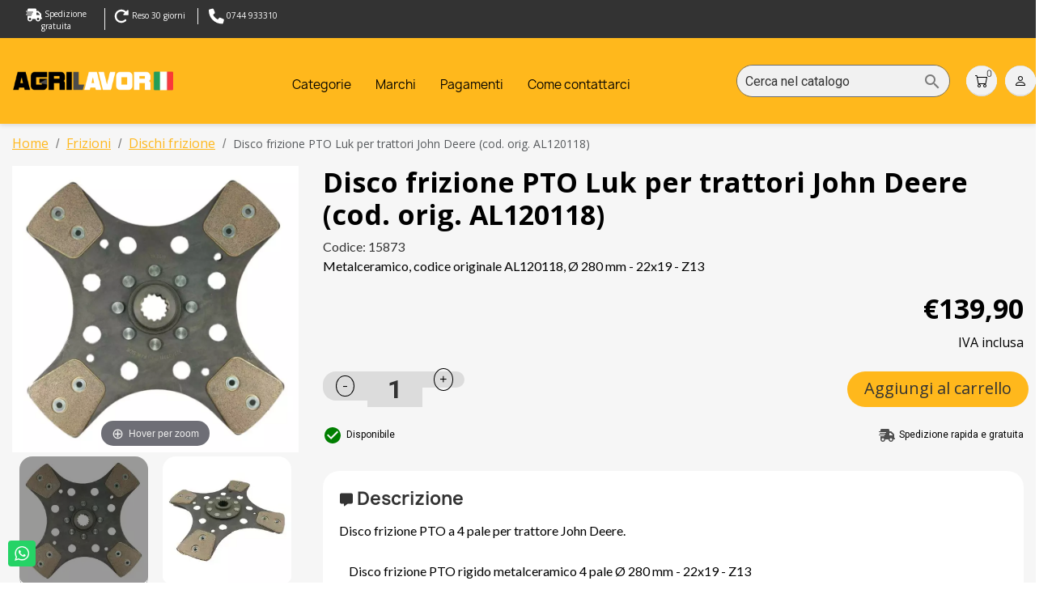

--- FILE ---
content_type: text/html; charset=utf-8
request_url: https://www.agrilavor.com/dischi-frizione/1213-disco-frizione-pto-luk-per-trattori-john-deere-cod-orig-al120118.html
body_size: 31726
content:
<!doctype html>
<html lang="it-IT">

  <head>
    
      
  <meta charset="utf-8">


  <meta http-equiv="x-ua-compatible" content="ie=edge">



  <title>Disco frizione PTO Luk per trattori John Deere (cod. orig. AL120118)</title>
  
    
  
  <meta name="description" content="Vendita di dischi frizione e dischi pto per trattori John Deere Ø 327 - codice originale AL120118, spedizione gratuita e veloce.">
  <meta name="keywords" content="">
    
         
            <link rel="canonical" href="https://www.agrilavor.com/dischi-frizione/1213-disco-frizione-pto-luk-per-trattori-john-deere-cod-orig-al120118.html">
        
  
      
  
  
    
  
  
  
  
  
  
    
  

  
    <meta property="og:title" content="Disco frizione PTO Luk per trattori John Deere (cod. orig. AL120118)" />
    <meta property="og:description" content="Vendita di dischi frizione e dischi pto per trattori John Deere Ø 327 - codice originale AL120118, spedizione gratuita e veloce." />
    <meta property="og:url" content="https://www.agrilavor.com/dischi-frizione/1213-disco-frizione-pto-luk-per-trattori-john-deere-cod-orig-al120118.html" />
    <meta property="og:site_name" content="Agrilavor" />
        

  <link rel="apple-touch-icon" sizes="144x144" href="/apple-touch-icon.png">
<link rel="icon" type="image/png" sizes="32x32" href="/favicon-32x32.png">
<link rel="icon" type="image/png" sizes="16x16" href="/favicon-16x16.png">
<link rel="manifest" href="/site.webmanifest">
<link rel="mask-icon" href="/safari-pinned-tab.svg" color="#5bbad5">
<meta name="msapplication-TileColor" content="#da532c">
<meta name="theme-color" content="#ffffff">



  <meta name="viewport" content="width=device-width, initial-scale=1">



  <link rel="icon" type="image/vnd.microsoft.icon" href="https://www.agrilavor.com/img/favicon.ico?1724917557">
  <link rel="shortcut icon" type="image/x-icon" href="https://www.agrilavor.com/img/favicon.ico?1724917557">



  



  	

  <script type="text/javascript">
        var ASSearchUrl = "https:\/\/www.agrilavor.com\/module\/pm_advancedsearch4\/advancedsearch4";
        var adtm_activeLink = {"id":82,"type":"category"};
        var adtm_isToggleMode = true;
        var adtm_menuHamburgerSelector = "#menu-icon, .menu-icon";
        var adtm_stickyOnMobile = true;
        var as4_orderBySalesAsc = "Sales: Lower first";
        var as4_orderBySalesDesc = "Sales: Highest first";
        var prestashop = {"cart":{"products":[],"totals":{"total":{"type":"total","label":"Totale","amount":0,"value":"\u20ac0,00"},"total_including_tax":{"type":"total","label":"Totale (tasse incl.)","amount":0,"value":"\u20ac0,00"},"total_excluding_tax":{"type":"total","label":"Totale (tasse escl.)","amount":0,"value":"\u20ac0,00"}},"subtotals":{"products":{"type":"products","label":"Totale parziale","amount":0,"value":"\u20ac0,00"},"discounts":null,"shipping":{"type":"shipping","label":"Spedizione","amount":0,"value":""},"tax":{"type":"tax","label":"Iva inclusa","amount":0,"value":"\u20ac0,00"}},"products_count":0,"summary_string":"0 articoli","vouchers":{"allowed":0,"added":[]},"discounts":[],"minimalPurchase":0,"minimalPurchaseRequired":""},"currency":{"id":1,"name":"Euro","iso_code":"EUR","iso_code_num":"978","sign":"\u20ac"},"customer":{"lastname":null,"firstname":null,"email":null,"birthday":null,"newsletter":null,"newsletter_date_add":null,"optin":null,"website":null,"company":null,"siret":null,"ape":null,"is_logged":false,"gender":{"type":null,"name":null},"addresses":[]},"country":{"id_zone":9,"id_currency":0,"call_prefix":39,"iso_code":"IT","active":1,"contains_states":1,"need_identification_number":0,"need_zip_code":1,"zip_code_format":"NNNNN","display_tax_label":1,"name":"Italia","id":10},"language":{"name":"Italiano (Italian)","iso_code":"it","locale":"it-IT","language_code":"it","active":"1","is_rtl":"0","date_format_lite":"d\/m\/Y","date_format_full":"d\/m\/Y H:i:s","id":1},"page":{"title":"","canonical":"https:\/\/www.agrilavor.com\/dischi-frizione\/1213-disco-frizione-pto-luk-per-trattori-john-deere-cod-orig-al120118.html","meta":{"title":"Disco frizione PTO Luk per trattori John Deere (cod. orig. AL120118)","description":"Vendita di dischi frizione e dischi pto per trattori John Deere \u00d8 327 - codice originale AL120118, spedizione gratuita e veloce.","keywords":"","robots":"index"},"page_name":"product","body_classes":{"lang-it":true,"lang-rtl":false,"country-IT":true,"currency-EUR":true,"layout-full-width":true,"page-product":true,"tax-display-enabled":true,"page-customer-account":false,"product-id-1213":true,"product-Disco frizione PTO Luk per trattori John Deere (cod. orig. AL120118)":true,"product-id-category-82":true,"product-id-manufacturer-24":true,"product-id-supplier-1":true,"product-on-sale":true,"product-available-for-order":true},"admin_notifications":[],"password-policy":{"feedbacks":{"0":"Molto debole","1":"Debole","2":"Media","3":"Forte","4":"Molto forte","Straight rows of keys are easy to guess":"I tasti consecutivi sono facili da indovinare","Short keyboard patterns are easy to guess":"Gli schemi brevi sulla tastiera sono facili da indovinare","Use a longer keyboard pattern with more turns":"Utilizza uno schema pi\u00f9 lungo sulla tastiera con pi\u00f9 variazioni","Repeats like \"aaa\" are easy to guess":"Le ripetizioni come \u201caaa\u201d sono facili da indovinare","Repeats like \"abcabcabc\" are only slightly harder to guess than \"abc\"":"Le ripetizioni come \u201cabcabcabc\u201d sono solo leggermente pi\u00f9 difficili da indovinare rispetto ad \u201cabc\u201d","Sequences like abc or 6543 are easy to guess":"Le sequenze come \"abc\" o 6543 sono facili da indovinare","Recent years are easy to guess":"Gli anni recenti sono facili da indovinare","Dates are often easy to guess":"Le date sono spesso facili da indovinare","This is a top-10 common password":"Questa \u00e8 una delle 10 password pi\u00f9 comuni","This is a top-100 common password":"Questa \u00e8 una delle 100 password pi\u00f9 comuni","This is a very common password":"Questa password \u00e8 molto comune","This is similar to a commonly used password":"Questa password \u00e8 simile a un\u2019altra comunemente utilizzata","A word by itself is easy to guess":"Una parola di per s\u00e9 \u00e8 facile da indovinare","Names and surnames by themselves are easy to guess":"Nomi e cognomi sono di per s\u00e9 facili da indovinare","Common names and surnames are easy to guess":"Nomi e cognomi comuni sono facili da indovinare","Use a few words, avoid common phrases":"Utilizza diverse parole, evita le frasi comuni","No need for symbols, digits, or uppercase letters":"Nessun bisogno di simboli, cifre o lettere maiuscole","Avoid repeated words and characters":"Evita parole e caratteri ripetuti","Avoid sequences":"Evita le sequenze","Avoid recent years":"Evita gli anni recenti","Avoid years that are associated with you":"Evita gli anni associati a te","Avoid dates and years that are associated with you":"Evita date e anni associati a te","Capitalization doesn't help very much":"Le maiuscole non sono molto efficaci","All-uppercase is almost as easy to guess as all-lowercase":"Tutto maiuscolo \u00e8 quasi altrettanto facile da indovinare di tutto minuscolo","Reversed words aren't much harder to guess":"Le parole al contrario non sono molto pi\u00f9 difficili da indovinare","Predictable substitutions like '@' instead of 'a' don't help very much":"Sostituzioni prevedibili come \"@\" invece di \"a\" non sono molto efficaci","Add another word or two. Uncommon words are better.":"Aggiungi una o due parole in pi\u00f9. Le parole insolite sono pi\u00f9 sicure."}}},"shop":{"name":"Agrilavor","logo":"https:\/\/www.agrilavor.com\/img\/logo-1715682881.jpg","stores_icon":"https:\/\/www.agrilavor.com\/img\/logo_stores.png","favicon":"https:\/\/www.agrilavor.com\/img\/favicon.ico"},"core_js_public_path":"\/themes\/","urls":{"base_url":"https:\/\/www.agrilavor.com\/","current_url":"https:\/\/www.agrilavor.com\/dischi-frizione\/1213-disco-frizione-pto-luk-per-trattori-john-deere-cod-orig-al120118.html","shop_domain_url":"https:\/\/www.agrilavor.com","img_ps_url":"https:\/\/www.agrilavor.com\/img\/","img_cat_url":"https:\/\/www.agrilavor.com\/img\/c\/","img_lang_url":"https:\/\/www.agrilavor.com\/img\/l\/","img_prod_url":"https:\/\/www.agrilavor.com\/img\/p\/","img_manu_url":"https:\/\/www.agrilavor.com\/img\/m\/","img_sup_url":"https:\/\/www.agrilavor.com\/img\/su\/","img_ship_url":"https:\/\/www.agrilavor.com\/img\/s\/","img_store_url":"https:\/\/www.agrilavor.com\/img\/st\/","img_col_url":"https:\/\/www.agrilavor.com\/img\/co\/","img_url":"https:\/\/www.agrilavor.com\/themes\/classic\/assets\/img\/","css_url":"https:\/\/www.agrilavor.com\/themes\/classic\/assets\/css\/","js_url":"https:\/\/www.agrilavor.com\/themes\/classic\/assets\/js\/","pic_url":"https:\/\/www.agrilavor.com\/upload\/","theme_assets":"https:\/\/www.agrilavor.com\/themes\/classic\/assets\/","theme_dir":"https:\/\/www.agrilavor.com\/home\/jkagrila\/public_html\/themes\/classic\/","pages":{"address":"https:\/\/www.agrilavor.com\/indirizzo","addresses":"https:\/\/www.agrilavor.com\/indirizzi","authentication":"https:\/\/www.agrilavor.com\/login","manufacturer":"https:\/\/www.agrilavor.com\/produttori","cart":"https:\/\/www.agrilavor.com\/carrello","category":"https:\/\/www.agrilavor.com\/index.php?controller=category","cms":"https:\/\/www.agrilavor.com\/index.php?controller=cms","contact":"https:\/\/www.agrilavor.com\/contattarci","discount":"https:\/\/www.agrilavor.com\/sconto","guest_tracking":"https:\/\/www.agrilavor.com\/tracciatura-ospite","history":"https:\/\/www.agrilavor.com\/cronologia-ordini","identity":"https:\/\/www.agrilavor.com\/identita","index":"https:\/\/www.agrilavor.com\/","my_account":"https:\/\/www.agrilavor.com\/il-mio-account","order_confirmation":"https:\/\/www.agrilavor.com\/conferma-ordine","order_detail":"https:\/\/www.agrilavor.com\/index.php?controller=order-detail","order_follow":"https:\/\/www.agrilavor.com\/segui-ordine","order":"https:\/\/www.agrilavor.com\/ordine","order_return":"https:\/\/www.agrilavor.com\/index.php?controller=order-return","order_slip":"https:\/\/www.agrilavor.com\/buono-ordine","pagenotfound":"https:\/\/www.agrilavor.com\/pagina-non-trovata","password":"https:\/\/www.agrilavor.com\/recupero-password","pdf_invoice":"https:\/\/www.agrilavor.com\/index.php?controller=pdf-invoice","pdf_order_return":"https:\/\/www.agrilavor.com\/index.php?controller=pdf-order-return","pdf_order_slip":"https:\/\/www.agrilavor.com\/index.php?controller=pdf-order-slip","prices_drop":"https:\/\/www.agrilavor.com\/offerte","product":"https:\/\/www.agrilavor.com\/index.php?controller=product","registration":"https:\/\/www.agrilavor.com\/index.php?controller=registration","search":"https:\/\/www.agrilavor.com\/ricerca","sitemap":"https:\/\/www.agrilavor.com\/mappa-del-sito","stores":"https:\/\/www.agrilavor.com\/negozi","supplier":"https:\/\/www.agrilavor.com\/fornitore","new_products":"https:\/\/www.agrilavor.com\/nuovi-prodotti","brands":"https:\/\/www.agrilavor.com\/produttori","register":"https:\/\/www.agrilavor.com\/index.php?controller=registration","order_login":"https:\/\/www.agrilavor.com\/ordine?login=1"},"alternative_langs":[],"actions":{"logout":"https:\/\/www.agrilavor.com\/?mylogout="},"no_picture_image":{"bySize":{"small_default":{"url":"https:\/\/www.agrilavor.com\/img\/p\/it-default-small_default.jpg","width":98,"height":98},"cart_default":{"url":"https:\/\/www.agrilavor.com\/img\/p\/it-default-cart_default.jpg","width":125,"height":125},"home_default":{"url":"https:\/\/www.agrilavor.com\/img\/p\/it-default-home_default.jpg","width":250,"height":250},"medium_default":{"url":"https:\/\/www.agrilavor.com\/img\/p\/it-default-medium_default.jpg","width":452,"height":452},"large_default":{"url":"https:\/\/www.agrilavor.com\/img\/p\/it-default-large_default.jpg","width":800,"height":800}},"small":{"url":"https:\/\/www.agrilavor.com\/img\/p\/it-default-small_default.jpg","width":98,"height":98},"medium":{"url":"https:\/\/www.agrilavor.com\/img\/p\/it-default-home_default.jpg","width":250,"height":250},"large":{"url":"https:\/\/www.agrilavor.com\/img\/p\/it-default-large_default.jpg","width":800,"height":800},"legend":""}},"configuration":{"display_taxes_label":true,"display_prices_tax_incl":true,"is_catalog":false,"show_prices":true,"opt_in":{"partner":true},"quantity_discount":{"type":"discount","label":"Sconto unit\u00e0"},"voucher_enabled":0,"return_enabled":1},"field_required":[],"breadcrumb":{"links":[{"title":"Home","url":"https:\/\/www.agrilavor.com\/"},{"title":"Frizioni","url":"https:\/\/www.agrilavor.com\/24-frizioni"},{"title":"Dischi frizione","url":"https:\/\/www.agrilavor.com\/82-dischi-frizione"},{"title":"Disco frizione PTO Luk per trattori John Deere (cod. orig. AL120118)","url":"https:\/\/www.agrilavor.com\/dischi-frizione\/1213-disco-frizione-pto-luk-per-trattori-john-deere-cod-orig-al120118.html"}],"count":4},"link":{"protocol_link":"https:\/\/","protocol_content":"https:\/\/","webpSupported":false},"time":1768858185,"static_token":"09b37738565b5810d00e7e42d073131d","token":"aeaa8081e1f1e388457059d6f669370d","debug":false};
        var ps_checkout3dsEnabled = true;
        var ps_checkoutAutoRenderDisabled = false;
        var ps_checkoutCancelUrl = "https:\/\/www.agrilavor.com\/module\/ps_checkout\/cancel";
        var ps_checkoutCardBrands = ["MASTERCARD","VISA","AMEX"];
        var ps_checkoutCardFundingSourceImg = "\/modules\/ps_checkout\/views\/img\/payment-cards.png";
        var ps_checkoutCardLogos = {"AMEX":"\/modules\/ps_checkout\/views\/img\/amex.svg","CB_NATIONALE":"\/modules\/ps_checkout\/views\/img\/cb.svg","DINERS":"\/modules\/ps_checkout\/views\/img\/diners.svg","DISCOVER":"\/modules\/ps_checkout\/views\/img\/discover.svg","JCB":"\/modules\/ps_checkout\/views\/img\/jcb.svg","MAESTRO":"\/modules\/ps_checkout\/views\/img\/maestro.svg","MASTERCARD":"\/modules\/ps_checkout\/views\/img\/mastercard.svg","UNIONPAY":"\/modules\/ps_checkout\/views\/img\/unionpay.svg","VISA":"\/modules\/ps_checkout\/views\/img\/visa.svg"};
        var ps_checkoutCartProductCount = 0;
        var ps_checkoutCheckUrl = "https:\/\/www.agrilavor.com\/module\/ps_checkout\/check";
        var ps_checkoutCheckoutTranslations = {"checkout.go.back.link.title":"Torna al pagamento","checkout.go.back.label":"Checkout","checkout.card.payment":"Pagamento con carta","checkout.page.heading":"Riepilogo dell\u2019ordine","checkout.cart.empty":"Il tuo carrello \u00e8 vuoto.","checkout.page.subheading.card":"Carta","checkout.page.subheading.paypal":"PayPal","checkout.payment.by.card":"Hai scelto di pagare con una carta.","checkout.payment.by.paypal":"Hai scelto di pagare con PayPal.","checkout.order.summary":"Ecco un riepilogo del tuo ordine:","checkout.order.amount.total":"L\u2019importo totale del tuo ordine ammonta a","checkout.order.included.tax":"(IVA inclusa)","checkout.order.confirm.label":"Confermare l\u2019ordine facendo clic su \u201cConfermo l\u2019ordine\u201d","paypal.hosted-fields.label.card-name":"Nome del titolare","paypal.hosted-fields.placeholder.card-name":"Nome del titolare","paypal.hosted-fields.label.card-number":"Numero carta","paypal.hosted-fields.placeholder.card-number":"Numero carta","paypal.hosted-fields.label.expiration-date":"Data di scadenza","paypal.hosted-fields.placeholder.expiration-date":"MM\/YY","paypal.hosted-fields.label.cvv":"Cod. di sicurezza","paypal.hosted-fields.placeholder.cvv":"XXX","payment-method-logos.title":"Pagamenti sicuri al 100%.","express-button.cart.separator":"o","express-button.checkout.express-checkout":"Acquisto rapido","error.paypal-sdk":"No PayPal Javascript SDK Instance","checkout.payment.others.link.label":"Altri metodi di pagamento","checkout.payment.others.confirm.button.label":"Confermo l\u2019ordine","checkout.form.error.label":"Si \u00e8 verificato un errore durante il pagamento. Riprova o contatta il team di supporto.","loader-component.label.header":"Grazie per l\u2019acquisto!","loader-component.label.body":"Si prega di attendere durante l'elaborazione del tuo pagamento","error.paypal-sdk.contingency.cancel":"Autenticazione del titolare della carta annullata. Si prega di scegliere un altro metodo di pagamento o riprovare.","error.paypal-sdk.contingency.error":"Si \u00e8 verificato un errore durante l'autenticazione del titolare della carta. Si prega di scegliere un altro metodo di pagamento o riprovare.","error.paypal-sdk.contingency.failure":"Autenticazione del titolare della carta fallita. Si prega di scegliere un altro metodo di pagamento o riprovare.","error.paypal-sdk.contingency.unknown":"L'identit\u00e0 del titolare della carta non pu\u00f2 essere verificata. Si prega di scegliere un altro metodo di pagamento o riprovare.","ok":"Ok","cancel":"Cancel","checkout.payment.token.delete.modal.header":"Delete this payment method?","checkout.payment.token.delete.modal.content":"The following payment method will be deleted from your account:","checkout.payment.token.delete.modal.confirm-button":"Delete payment method","checkout.payment.loader.processing-request":"Please wait, we are processing your request"};
        var ps_checkoutCheckoutUrl = "https:\/\/www.agrilavor.com\/ordine";
        var ps_checkoutConfirmUrl = "https:\/\/www.agrilavor.com\/conferma-ordine";
        var ps_checkoutCreateUrl = "https:\/\/www.agrilavor.com\/module\/ps_checkout\/create";
        var ps_checkoutCspNonce = "";
        var ps_checkoutExpressCheckoutCartEnabled = false;
        var ps_checkoutExpressCheckoutOrderEnabled = false;
        var ps_checkoutExpressCheckoutProductEnabled = false;
        var ps_checkoutExpressCheckoutSelected = false;
        var ps_checkoutExpressCheckoutUrl = "https:\/\/www.agrilavor.com\/module\/ps_checkout\/ExpressCheckout";
        var ps_checkoutFundingSource = "paypal";
        var ps_checkoutFundingSourcesSorted = ["paypal","paylater","card"];
        var ps_checkoutHostedFieldsContingencies = "SCA_WHEN_REQUIRED";
        var ps_checkoutHostedFieldsEnabled = true;
        var ps_checkoutHostedFieldsSelected = false;
        var ps_checkoutIconsPath = "\/modules\/ps_checkout\/views\/img\/icons\/";
        var ps_checkoutLoaderImage = "\/modules\/ps_checkout\/views\/img\/loader.svg";
        var ps_checkoutPartnerAttributionId = "PrestaShop_Cart_PSXO_PSDownload";
        var ps_checkoutPayLaterCartPageButtonEnabled = false;
        var ps_checkoutPayLaterCategoryPageBannerEnabled = false;
        var ps_checkoutPayLaterHomePageBannerEnabled = false;
        var ps_checkoutPayLaterOrderPageBannerEnabled = false;
        var ps_checkoutPayLaterOrderPageButtonEnabled = false;
        var ps_checkoutPayLaterOrderPageMessageEnabled = false;
        var ps_checkoutPayLaterProductPageBannerEnabled = false;
        var ps_checkoutPayLaterProductPageButtonEnabled = false;
        var ps_checkoutPayLaterProductPageMessageEnabled = false;
        var ps_checkoutPayPalButtonConfiguration = null;
        var ps_checkoutPayPalOrderId = "";
        var ps_checkoutPayPalSdkConfig = {"clientId":"AXjYFXWyb4xJCErTUDiFkzL0Ulnn-bMm4fal4G-1nQXQ1ZQxp06fOuE7naKUXGkq2TZpYSiI9xXbs4eo","merchantId":"FANVNFSPGRCVC","currency":"EUR","intent":"capture","commit":"false","vault":"false","integrationDate":"2024-04-01","dataPartnerAttributionId":"PrestaShop_Cart_PSXO_PSDownload","dataCspNonce":"","dataEnable3ds":"true","disableFunding":"bancontact,blik,eps,giropay,ideal,mybank,p24","enableFunding":"paylater","components":"marks,funding-eligibility"};
        var ps_checkoutPayWithTranslations = {"paypal":"Paga con un conto PayPal","paylater":"Paga a rate con PayPal Pay Later","card":"Paga tramite carta - pagamenti 100% sicuri"};
        var ps_checkoutPaymentMethodLogosTitleImg = "\/modules\/ps_checkout\/views\/img\/lock_checkout.svg";
        var ps_checkoutPaymentUrl = "https:\/\/www.agrilavor.com\/module\/ps_checkout\/payment";
        var ps_checkoutRenderPaymentMethodLogos = true;
        var ps_checkoutValidateUrl = "https:\/\/www.agrilavor.com\/module\/ps_checkout\/validate";
        var ps_checkoutVaultUrl = "https:\/\/www.agrilavor.com\/module\/ps_checkout\/vault";
        var ps_checkoutVaultedPaymentMarks = [];
        var ps_checkoutVersion = "4.0.1";
        var psemailsubscription_subscription = "https:\/\/www.agrilavor.com\/module\/ps_emailsubscription\/subscription";
      </script>
		<link rel="stylesheet" href="https://www.agrilavor.com/themes/classic/assets/css/theme.css" media="all">
		<link rel="stylesheet" href="https://www.agrilavor.com/modules/ps_socialfollow/views/css/ps_socialfollow.css" media="all">
		<link rel="stylesheet" href="/modules/ps_checkout/views/css/payments.css?version=4.0.1" media="all">
		<link rel="stylesheet" href="https://www.agrilavor.com/modules/ps_searchbar/ps_searchbar.css" media="all">
		<link rel="stylesheet" href="https://www.agrilavor.com/modules/creativeelements/views/css/frontend.min.css?v=2.10.1" media="all">
		<link rel="stylesheet" href="https://www.agrilavor.com/modules/creativeelements/views/lib/ceicons/ceicons.min.css?v=2.10.1" media="all">
		<link rel="stylesheet" href="https://fonts.googleapis.com/css?family=Roboto:100,100italic,200,200italic,300,300italic,400,400italic,500,500italic,600,600italic,700,700italic,800,800italic,900,900italic%7CRoboto+Slab:100,100italic,200,200italic,300,300italic,400,400italic,500,500italic,600,600italic,700,700italic,800,800italic,900,900italic&amp;display=swap" media="all">
		<link rel="stylesheet" href="https://www.agrilavor.com/modules/productcomments/views/css/productcomments.css" media="all">
		<link rel="stylesheet" href="https://www.agrilavor.com/modules/pm_advancedtopmenu/views/css/pm_advancedtopmenu_base.css" media="all">
		<link rel="stylesheet" href="https://www.agrilavor.com/modules/pm_advancedtopmenu/views/css/pm_advancedtopmenu_product.css" media="all">
		<link rel="stylesheet" href="https://www.agrilavor.com/modules/pm_advancedtopmenu/views/css/pm_advancedtopmenu_global-1.css" media="all">
		<link rel="stylesheet" href="https://www.agrilavor.com/modules/pm_advancedtopmenu/views/css/pm_advancedtopmenu_advanced-1.css" media="all">
		<link rel="stylesheet" href="https://www.agrilavor.com/modules/pm_advancedtopmenu/views/css/pm_advancedtopmenu-1.css" media="all">
		<link rel="stylesheet" href="https://www.agrilavor.com/modules/codfee/views/css/codfee_1.6.css" media="all">
		<link rel="stylesheet" href="https://www.agrilavor.com/modules/whatsappchat/views/css/whatsapp.css" media="all">
		<link rel="stylesheet" href="https://www.agrilavor.com/modules/whatsappchat/views/css/jBox.min.css" media="all">
		<link rel="stylesheet" href="https://www.agrilavor.com/js/jquery/ui/themes/base/minified/jquery-ui.min.css" media="all">
		<link rel="stylesheet" href="https://www.agrilavor.com/js/jquery/ui/themes/base/minified/jquery.ui.theme.min.css" media="all">
		<link rel="stylesheet" href="https://www.agrilavor.com/modules/an_sidebarcart/views/css/sidebar-right.css" media="all">
		<link rel="stylesheet" href="https://www.agrilavor.com/modules/an_sidebarcart/views/css/sidebarcart.css" media="all">
		<link rel="stylesheet" href="https://www.agrilavor.com/js/jquery/ui/themes/base/jquery.ui.core.css" media="all">
		<link rel="stylesheet" href="https://www.agrilavor.com/modules/pm_advancedsearch4/views/css/pm_advancedsearch4-17.css" media="all">
		<link rel="stylesheet" href="https://www.agrilavor.com/modules/pm_advancedsearch4/views/css/pm_advancedsearch4_dynamic.css" media="all">
		<link rel="stylesheet" href="https://www.agrilavor.com/modules/pm_advancedsearch4/views/css/selectize/selectize.css" media="all">
		<link rel="stylesheet" href="https://www.agrilavor.com/themes/classic/assets/css/custom.css" media="all">
	
		<style id="elementor-frontend">
	.elementor-1020101 .elementor-element.elementor-element-d5bb764:not(.elementor-motion-effects-element-type-background), .elementor-1020101 .elementor-element.elementor-element-d5bb764 > .elementor-motion-effects-container > .elementor-motion-effects-layer{background-color:#333333;}.elementor-1020101 .elementor-element.elementor-element-d5bb764{transition:background 0.3s, border 0.3s, border-radius 0.3s, box-shadow 0.3s;padding:10px 0px 10px 030px;}.elementor-1020101 .elementor-element.elementor-element-d5bb764 > .elementor-background-overlay{transition:background 0.3s, border-radius 0.3s, opacity 0.3s;}.elementor-1020101 .elementor-element.elementor-element-9586f71 > .elementor-element-populated{padding:0px 0px 0px 0px;}@media(max-width:767px){.elementor-1020101 .elementor-element.elementor-element-d5bb764{margin-top:0px;margin-bottom:0px;padding:10px 10px 10px 10px;}}
.elementor-widget-heading .elementor-heading-title{color:#6ec1e4;font-family:"Roboto", sans-serif;font-weight:600;}.elementor-widget-image .widget-image-caption{color:#7a7a7a;font-family:"Roboto", sans-serif;font-weight:400;}.elementor-widget-text-editor{color:#7a7a7a;font-family:"Roboto", sans-serif;font-weight:400;}.elementor-widget-text-editor.elementor-drop-cap-view-stacked .elementor-drop-cap{background-color:#6ec1e4;}.elementor-widget-text-editor.elementor-drop-cap-view-framed .elementor-drop-cap, .elementor-widget-text-editor.elementor-drop-cap-view-default .elementor-drop-cap{color:#6ec1e4;}.elementor-widget-button a.elementor-button{font-family:"Roboto", sans-serif;font-weight:500;background-color:#61ce70;}.elementor-widget-divider{--divider-border-color:#54595f;}.elementor-widget-divider .elementor-divider__text{color:#54595f;font-family:"Roboto Slab", sans-serif;font-weight:400;}.elementor-widget-divider.elementor-view-stacked .elementor-icon{background-color:#54595f;}.elementor-widget-divider.elementor-view-framed .elementor-icon, .elementor-widget-divider.elementor-view-default .elementor-icon{color:#54595f;}.elementor-widget-image-box .elementor-image-box-title{color:#6ec1e4;font-family:"Roboto", sans-serif;font-weight:600;}.elementor-widget-image-box .elementor-image-box-description{color:#7a7a7a;font-family:"Roboto", sans-serif;font-weight:400;}.elementor-widget-icon.elementor-view-stacked .elementor-icon{background-color:#6ec1e4;}.elementor-widget-icon.elementor-view-framed .elementor-icon:not(#e), .elementor-widget-icon.elementor-view-default .elementor-icon:not(#e){color:#6ec1e4;}.elementor-widget-icon-box.elementor-view-stacked .elementor-icon{background-color:#6ec1e4;}.elementor-widget-icon-box.elementor-view-framed .elementor-icon, .elementor-widget-icon-box.elementor-view-default .elementor-icon{color:#6ec1e4;}.elementor-widget-icon-box .elementor-icon-box-title{color:#6ec1e4;font-family:"Roboto", sans-serif;font-weight:600;}.elementor-widget-icon-box .elementor-icon-box-description{color:#7a7a7a;font-family:"Roboto", sans-serif;font-weight:400;}.elementor-widget-image-gallery figcaption, .elementor-widget-image-gallery figcaption a{font-family:"Roboto", sans-serif;font-weight:500;}.elementor-widget-image-carousel .elementor-image-carousel-caption{font-family:"Roboto", sans-serif;font-weight:500;}.elementor-widget-star-rating .elementor-star-rating__title{color:#7a7a7a;font-family:"Roboto", sans-serif;font-weight:400;}.elementor-widget-icon-list .elementor-icon-list-item:not(:last-child):after{border-color:#7a7a7a;}.elementor-widget-icon-list .elementor-icon-list-icon *{color:#6ec1e4;}.elementor-widget-icon-list .elementor-icon-list-text{color:#54595f;}.elementor-widget-icon-list .elementor-icon-list-item{font-family:"Roboto", sans-serif;font-weight:400;}.elementor-widget-testimonial .elementor-testimonial-content{color:#7a7a7a;font-family:"Roboto", sans-serif;font-weight:400;}.elementor-widget-testimonial .elementor-testimonial-name{color:#6ec1e4;font-family:"Roboto", sans-serif;font-weight:600;}.elementor-widget-testimonial .elementor-testimonial-job{color:#54595f;font-family:"Roboto Slab", sans-serif;font-weight:400;}.elementor-widget-tabs .elementor-tab-title, .elementor-widget-tabs .elementor-tab-title a{color:#6ec1e4;}.elementor-widget-tabs .elementor-tab-title.elementor-active a{color:#61ce70;}.elementor-widget-tabs .elementor-tab-title{font-family:"Roboto", sans-serif;font-weight:600;}.elementor-widget-tabs .elementor-tab-content{color:#7a7a7a;font-family:"Roboto", sans-serif;font-weight:400;}.elementor-widget-accordion .elementor-accordion-icon, .elementor-widget-accordion a.elementor-accordion-title:not(#e){color:#6ec1e4;}.elementor-widget-accordion .elementor-active .elementor-accordion-icon, .elementor-widget-accordion .elementor-active a.elementor-accordion-title:not(#e){color:#61ce70;}.elementor-widget-accordion a.elementor-accordion-title{font-family:"Roboto", sans-serif;font-weight:600;}.elementor-widget-accordion .elementor-tab-content{color:#7a7a7a;font-family:"Roboto", sans-serif;font-weight:400;}.elementor-widget-toggle a.elementor-toggle-title:not(#e), .elementor-widget-toggle .elementor-toggle-icon{color:#6ec1e4;}.elementor-widget-toggle .elementor-active a.elementor-toggle-title:not(#e), .elementor-widget-toggle .elementor-active .elementor-toggle-icon{color:#61ce70;}.elementor-widget-toggle a.elementor-toggle-title{font-family:"Roboto", sans-serif;font-weight:600;}.elementor-widget-toggle .elementor-tab-content{color:#7a7a7a;font-family:"Roboto", sans-serif;font-weight:400;}.elementor-widget-counter .elementor-counter-number-wrapper{color:#6ec1e4;font-family:"Roboto", sans-serif;font-weight:600;}.elementor-widget-counter .elementor-counter-title{color:#54595f;font-family:"Roboto Slab", sans-serif;font-weight:400;}.elementor-widget-progress .elementor-progress-wrapper .elementor-progress-bar{background-color:#6ec1e4;}.elementor-widget-progress .elementor-title{color:#6ec1e4;font-family:"Roboto", sans-serif;font-weight:400;}.elementor-widget-text-path{font-family:"Roboto", sans-serif;font-weight:400;}.elementor-widget-alert .elementor-alert-title{font-family:"Roboto", sans-serif;font-weight:600;}.elementor-widget-alert .elementor-alert-description{font-family:"Roboto", sans-serif;font-weight:400;}.elementor-widget-animated-headline .elementor-headline-dynamic-wrapper path{stroke:#61ce70;}.elementor-widget-animated-headline .elementor-headline-plain-text{color:#54595f;}.elementor-widget-animated-headline .elementor-headline{font-family:"Roboto", sans-serif;font-weight:600;}.elementor-widget-animated-headline .elementor-headline-dynamic-text{color:#54595f;font-family:"Roboto", sans-serif;font-weight:600;}.elementor-widget-call-to-action .elementor-ribbon-inner{background-color:#61ce70;font-family:"Roboto", sans-serif;font-weight:500;}.elementor-widget-call-to-action .elementor-cta-title{font-family:"Roboto", sans-serif;font-weight:600;}.elementor-widget-call-to-action .elementor-cta-description{font-family:"Roboto", sans-serif;font-weight:400;}.elementor-widget-call-to-action .elementor-button{font-family:"Roboto", sans-serif;font-weight:500;}.elementor-widget-flip-box .elementor-button{font-family:"Roboto", sans-serif;font-weight:500;}.elementor-widget-image-hotspot.elementor-view-stacked .elementor-icon{background-color:#6ec1e4;}.elementor-widget-image-hotspot.elementor-view-framed .elementor-icon, .elementor-widget-image-hotspot.elementor-view-default .elementor-icon{color:#6ec1e4;}.elementor-widget-image-hotspot .elementor-image-hotspot-title{color:#6ec1e4;font-family:"Roboto", sans-serif;font-weight:600;}.elementor-widget-image-hotspot .elementor-image-hotspot .elementor-tab-content{color:#7a7a7a;font-family:"Roboto", sans-serif;font-weight:400;}.elementor-widget-contact-form .elementor-field-group label{color:#7a7a7a;font-family:"Roboto", sans-serif;font-weight:400;}.elementor-widget-contact-form .elementor-field-group .elementor-field{font-family:"Roboto", sans-serif;font-weight:400;color:#7a7a7a;}.elementor-widget-contact-form .elementor-button{font-family:"Roboto", sans-serif;font-weight:500;background-color:#61ce70;}.elementor-widget-contact-form .elementor-message{font-family:"Roboto Slab", sans-serif;font-weight:400;}.elementor-widget-email-subscription input[type=email]{font-family:"Roboto", sans-serif;font-weight:400;}.elementor-widget-email-subscription button[type=submit]{font-family:"Roboto", sans-serif;font-weight:500;}.elementor-widget-email-subscription label.elementor-field-label{color:#7a7a7a;font-family:"Roboto", sans-serif;font-weight:400;}.elementor-widget-email-subscription .elementor-message{font-family:"Roboto Slab", sans-serif;font-weight:400;}.elementor-widget-countdown .elementor-countdown-item{background-color:#6ec1e4;}.elementor-widget-countdown .elementor-countdown-digits{font-family:"Roboto", sans-serif;font-weight:400;}.elementor-widget-countdown .elementor-countdown-label{font-family:"Roboto Slab", sans-serif;font-weight:400;}.elementor-widget-countdown .elementor-countdown-expire--message{color:#7a7a7a;font-family:"Roboto", sans-serif;font-weight:400;}.elementor-widget-trustedshops-reviews .elementor-trustedshops-reviews-date{font-family:"Roboto Slab", sans-serif;font-weight:400;}.elementor-widget-trustedshops-reviews .elementor-trustedshops-reviews-comment{font-family:"Roboto", sans-serif;font-weight:400;}.elementor-widget-nav-menu .elementor-nav--main{font-family:"Roboto", sans-serif;font-weight:600;}.elementor-widget-nav-menu .elementor-nav--main a.elementor-item:not(#e){color:#7a7a7a;}.elementor-widget-nav-menu .elementor-nav--main a.elementor-item.elementor-item-active:not(#e), .elementor-widget-nav-menu .elementor-nav--main a.elementor-item.highlighted:not(#e), .elementor-widget-nav-menu .elementor-nav--main a.elementor-item:not(#e):hover, .elementor-widget-nav-menu .elementor-nav--main a.elementor-item:not(#e):focus{color:#61ce70;}.elementor-widget-nav-menu .elementor-nav--main:not(.e--pointer-framed) .elementor-item:before, .elementor-widget-nav-menu .elementor-nav--main:not(.e--pointer-framed) .elementor-item:after{background-color:#61ce70;}.elementor-widget-nav-menu .e--pointer-framed .elementor-item:before, .elementor-widget-nav-menu .e--pointer-framed .elementor-item:after{border-color:#61ce70;}.elementor-widget-nav-menu .elementor-nav--dropdown{font-family:"Roboto", sans-serif;font-weight:500;}.elementor-widget-shopping-cart .elementor-cart__toggle .elementor-button{font-family:"Roboto", sans-serif;font-weight:600;}.elementor-widget-shopping-cart .elementor-cart__product-name a{font-family:"Roboto", sans-serif;font-weight:600;}.elementor-widget-shopping-cart .elementor-cart__product-attr{font-family:"Roboto", sans-serif;font-weight:400;}.elementor-widget-shopping-cart .elementor-cart__product-price{font-family:"Roboto", sans-serif;font-weight:600;}.elementor-widget-shopping-cart .elementor-cart__footer-buttons .elementor-button{font-family:"Roboto", sans-serif;font-weight:600;}.elementor-widget-ajax-search input[type="search"].elementor-search__input{font-family:"Roboto", sans-serif;font-weight:400;}.elementor-widget-ajax-search .elementor-search__input, .elementor-widget-ajax-search .elementor-search__icon, .elementor-widget-ajax-search .elementor-lightbox .dialog-lightbox-close-button, .elementor-widget-ajax-search .elementor-lightbox .dialog-lightbox-close-button:hover, .elementor-widget-ajax-search.elementor-search--skin-topbar input[type="search"].elementor-search__input{color:#7a7a7a;}.elementor-widget-ajax-search .elementor-search__submit{font-family:"Roboto", sans-serif;font-weight:400;background-color:#54595f;}.elementor-widget-ajax-search .elementor-search__product-name{color:#6ec1e4;font-family:"Roboto", sans-serif;font-weight:600;}.elementor-widget-ajax-search .elementor-search__product-category{color:#54595f;font-family:"Roboto Slab", sans-serif;font-weight:400;}.elementor-widget-ajax-search .elementor-search__product-description{color:#7a7a7a;font-family:"Roboto", sans-serif;font-weight:400;}.elementor-widget-ajax-search .elementor-search__product-price{color:#6ec1e4;font-family:"Roboto", sans-serif;font-weight:600;}.elementor-widget-ajax-search .ui-state-focus .elementor-search__product-name{color:#61ce70;}.elementor-widget-breadcrumb .ce-breadcrumb__item:not(:last-child):after{color:#7a7a7a;}.elementor-widget-product-box .elementor-title{color:#6ec1e4;font-family:"Roboto", sans-serif;font-weight:600;}.elementor-widget-product-box .elementor-category{color:#54595f;font-family:"Roboto Slab", sans-serif;font-weight:400;}.elementor-widget-product-box .elementor-description{color:#7a7a7a;font-family:"Roboto", sans-serif;font-weight:400;}.elementor-widget-product-box .elementor-price{color:#6ec1e4;}.elementor-widget-product-box .elementor-price-wrapper{font-family:"Roboto", sans-serif;font-weight:600;}.elementor-widget-product-box .elementor-price-regular{color:#54595f;}.elementor-widget-product-box .elementor-atc .elementor-button{font-family:"Roboto", sans-serif;font-weight:500;}.elementor-widget-product-box .elementor-quick-view{font-family:"Roboto", sans-serif;font-weight:500;}.elementor-widget-category-grid figcaption, .elementor-widget-category-grid figcaption a{font-family:"Roboto", sans-serif;font-weight:500;}.elementor-widget-product-images .elementor-carousel-image-overlay{font-family:"Roboto", sans-serif;font-weight:500;}.elementor-widget-product-badges .ce-product-badge{font-family:"Roboto", sans-serif;font-weight:500;}.elementor-widget-product-price .ce-product-prices{font-family:"Roboto", sans-serif;font-weight:600;color:#6ec1e4;}.elementor-widget-product-meta .ce-product-meta__detail:not(:last-child):after{border-color:#7a7a7a;}.elementor-widget-product-customization .elementor-heading-title{color:#6ec1e4;}.elementor-widget-product-customization .elementor-text-editor{color:#7a7a7a;}.elementor-widget-product-quantity input[type=number]{font-family:"Roboto", sans-serif;font-weight:400;}
	</style>
	


	<script>
			var ceFrontendConfig = {"environmentMode":{"edit":false,"wpPreview":false},"is_rtl":false,"breakpoints":{"xs":0,"sm":480,"md":768,"lg":1025,"xl":1440,"xxl":1600},"version":"2.10.1","urls":{"assets":"\/modules\/creativeelements\/views\/"},"productQuickView":0,"settings":{"page":[],"general":{"elementor_global_image_lightbox":"1","elementor_lightbox_enable_counter":"yes","elementor_lightbox_enable_fullscreen":"yes","elementor_lightbox_enable_zoom":"yes","elementor_lightbox_title_src":"title","elementor_lightbox_description_src":"caption"},"editorPreferences":[]},"post":{"id":"1213030101","title":"Disco%20frizione%20PTO%20Luk%20per%20trattori%20John%20Deere%20%28cod.%20orig.%20AL120118%29","excerpt":""}};
		</script>
        <link rel="preload" href="/modules/creativeelements/views/lib/ceicons/fonts/ceicons.woff2?8goggd" as="font" type="font/woff2" crossorigin>
        


  

<!-- Microdatos Webpage -->
	
<script type="application/ld+json" id="adpmicrodatos-webpage-ps17v5.2.1">
{
    "@context": "http://schema.org",
    "@type" : "WebPage",
    "isPartOf": [{
        "@type":"WebSite",
        "url":  "https://www.agrilavor.com/",
        "name": "Agrilavor"
    }],
    "name": "Disco frizione PTO Luk per trattori John Deere (cod. orig. AL120118)",
    "url": "https://www.agrilavor.com/dischi-frizione/1213-disco-frizione-pto-luk-per-trattori-john-deere-cod-orig-al120118.html"
}
</script>


<!-- Microdatos Website sempre attivi -->



<script type="application/ld+json" id="adpmicrodatos-website-ps17v5.2.1">
{
	"@context":	"http://schema.org",
	"@type": "WebSite",
	"url": "https://www.agrilavor.com/",
	"name": "Agrilavor",
	"alternateName": "Disco frizione PTO Luk per trattori John Deere (cod. orig. AL120118)",
	"image": [{
		"@type": "ImageObject",
		"url":  "https://www.agrilavor.com/img/logo-1715682881.jpg"
	}],
	"inLanguage": "it",
	"potentialAction": {
		"@type": "SearchAction",
		"target": "https://www.agrilavor.com/ricerca?controller=search&s={s}",
		"query-input": "required name=s"
	}
}

</script>
<!-- SearchAction -> sitelink dovrebbero esesre su tutte le pagine con cerca -->

<!-- Contact in tutte le pagine -->
<script type="application/ld+json">
{
            "@context": "https://schema.org",
            "@type": "Organization",
            "url": "https://www.agrilavor.com/",
            "name": "Agrilavor",
            "logo" : "https://www.agrilavor.com/img/logo-1715682881.jpg",
            "email": "info@agrilavor.com",
            "telephone": "+390744933310",
            "address": {
                "@type" : "PostalAddress",
                "addressCountry" : "IT",
                "addressLocality": "Montecastrilli",
                "addressRegion": "TR",
                "postalCode": "05026",
                "streetAddress": "Via Don Vincenzo Cavalletti, 8A"
            },
            "contactPoint": {
                "@type": "ContactPoint",
                "telephone": "+390744933310",
                "contactType": "Customer service",
                "contactOption" : "TollFree",
                "availableLanguage" : "Italian",
                "hoursAvailable" : [
                    {
                        "@type": "OpeningHoursSpecification",
                        "dayOfWeek": [
                            "Monday",
                            "Tuesday",
                            "Wednesday",
                            "Thursday",
                            "Friday"
                        ],
                        "opens": "08:30",
                        "closes": "12.30"
                    },
                    {
                        "@type": "OpeningHoursSpecification",
                        "dayOfWeek": [
                            "Monday",
                            "Tuesday",
                            "Wednesday",
                            "Thursday",
                            "Friday"
                        ],
                        "opens": "14.30",
                        "closes": "18.30"
                    }
                ]
            },
            "sameAs": ["https://www.facebook.com/agrilavor","https://www.youtube.com/@Agrilavor"]
        }
</script>


<!-- Microdatos Breadcrumb -->
	<script type="application/ld+json" id="adpmicrodatos-breadcrumblist-ps17v5.2.1">
    {
        "itemListElement": [
            {
                "item": "https:\/\/www.agrilavor.com\/",
                "name": "Home",
                "position": 1,
                "@type": "ListItem"
            }, 
            {
                "item": "https:\/\/www.agrilavor.com\/24-frizioni",
                "name": "Frizioni",
                "position": 2,
                "@type": "ListItem"
            }, 
            {
                "item": "https:\/\/www.agrilavor.com\/82-dischi-frizione",
                "name": "Dischi frizione",
                "position": 3,
                "@type": "ListItem"
            } 
        ],
        "@context": "https://schema.org/",
        "@type": "BreadcrumbList"
    }
</script>

<!-- Microdatos Producto -->
		    <!-- Disattivato perchè doppio era impostato a 1-->
		<script type="application/ld+json" id="adpmicrodatos-product-ps17v5.2.1">
{
    "name": "Disco frizione PTO Luk per trattori John Deere (cod. orig. AL120118)",
    "image": ["https:\/\/www.agrilavor.com\/142861-large_default\/disco-frizione-pto-luk-per-trattori-john-deere-cod-orig-al120118.jpg"],
    "url": "https:\/\/www.agrilavor.com\/dischi-frizione\/1213-disco-frizione-pto-luk-per-trattori-john-deere-cod-orig-al120118.html",
    "productID": 1213,
            "gtin13": "",
        "category": "dischi-frizione",
    "sku": "15873",
    "brand": {
        "@type": "Brand",
        "name": "LUK"
    },
    "description": "Metalceramico, codice originale AL120118, \u00d8 280 mm - 22x19 - Z13\n\n \n\n \n",
    "additionalProperty" : [
        {
            "@type": "PropertyValue",
            "name": "Marca",
            "value": "Luk"
        }, 
        {
            "@type": "PropertyValue",
            "name": "Diametro \u00d8",
            "value": "280 mm"
        }, 
        {
            "@type": "PropertyValue",
            "name": "Materiale",
            "value": "Metalceramico"
        }, 
        {
            "@type": "PropertyValue",
            "name": "Applicazioni",
            "value": "5215 - 5215F - 5215V - 5315 - 5315F - 5315V"
        }, 
        {
            "@type": "PropertyValue",
            "name": "Codice Originale",
            "value": "AL120118"
        } 
    ],     "offers": {
        "availability": "https://schema.org/InStock",
          "price": "139.90",
        "priceCurrency": "EUR",
        "url": "https:\/\/www.agrilavor.com\/dischi-frizione\/1213-disco-frizione-pto-luk-per-trattori-john-deere-cod-orig-al120118.html",
              "itemCondition": "https://schema.org/NewCondition",
                "seller":{
            "name": "Agrilavor",
            "@type": "Organization"
        },
            "hasMerchantReturnPolicy": {

"applicableCountry": "IT",
"returnPolicyCategory": null,
"merchantReturnDays": "30",
"returnMethod": "ReturnByMail",
"returnFees": "ReturnShippingFees",


    "@type": "MerchantReturnPolicy"
  },        "shippingDetails": {
  "@type": "OfferShippingDetails",
  "shippingRate": {
    "@type": "MonetaryAmount",
    "value": "9.90",
    "currency": "EUR"
  },
  "shippingDestination": {
    "@type": "DefinedRegion",
    "addressCountry": "IT"
  },
  "deliveryTime": {
    "@type": "ShippingDeliveryTime",
    "handlingTime": {
      "@type": "QuantitativeValue",
      "minValue": 0,
      "maxValue": 0,
      "unitCode": "DAY"
    },
    "transitTime": {
      "@type": "QuantitativeValue",
      "minValue": 0,
      "maxValue": 0,
      "unitCode": "DAY"
    }
  }
},          "@type": "Offer"
  },    "isRelatedTo": [
        {
            "productID": "1088",
            "name": "Disco frizione PTO Luk per trattori Fiat - CNH (cod. orig. 5154703)",
            "image": "https:\/\/www.agrilavor.com\/142802-large_default\/disco-frizione-pto-luk-trattori-fiat-cnh-cod-orig-5154703.jpg",
            "url": "https:\/\/www.agrilavor.com\/dischi-frizione\/1088-disco-frizione-pto-luk-trattori-fiat-cnh-cod-orig-5154703.html",
            "gtin13": "",
                "category": "dischi-frizione",
            "sku": "15943",
            "brand": {
                "name": "LUK",
                "@type": "Brand"
            },
            "description": "In ferodo, codice originale 5154703, \u00d8 280x165x3 - 25x22EV- Z10\n\n \n\n \n",
     "offers": {
        "availability": "https://schema.org/InStock",
          "price": "57.99",
        "priceCurrency": "EUR",
        "url": "https:\/\/www.agrilavor.com\/dischi-frizione\/1088-disco-frizione-pto-luk-trattori-fiat-cnh-cod-orig-5154703.html",
              "itemCondition": "https://schema.org/NewCondition",
                "seller":{
            "name": "Agrilavor",
            "@type": "Organization"
        },
            "hasMerchantReturnPolicy": {

"applicableCountry": "IT",
"returnPolicyCategory": null,
"merchantReturnDays": "30",
"returnMethod": "ReturnByMail",
"returnFees": "ReturnShippingFees",


    "@type": "MerchantReturnPolicy"
  },        "shippingDetails": {
  "@type": "OfferShippingDetails",
  "shippingRate": {
    "@type": "MonetaryAmount",
    "value": "9.90",
    "currency": "EUR"
  },
  "shippingDestination": {
    "@type": "DefinedRegion",
    "addressCountry": "IT"
  },
  "deliveryTime": {
    "@type": "ShippingDeliveryTime",
    "handlingTime": {
      "@type": "QuantitativeValue",
      "minValue": 0,
      "maxValue": 0,
      "unitCode": "DAY"
    },
    "transitTime": {
      "@type": "QuantitativeValue",
      "minValue": 0,
      "maxValue": 0,
      "unitCode": "DAY"
    }
  }
},          "@type": "Offer"
  },            "@type": "Product"
        }, 
        {
            "productID": "1089",
            "name": "Disco frizione PTO per trattori Fiat - CNH (cod. orig. 5154703)",
            "image": "https:\/\/www.agrilavor.com\/142873-large_default\/disco-frizione-pto-per-trattori-fiat-cnh-cod-orig-5154703.jpg",
            "url": "https:\/\/www.agrilavor.com\/dischi-frizione\/1089-disco-frizione-pto-per-trattori-fiat-cnh-cod-orig-5154703.html",
            "gtin13": "",
                "category": "dischi-frizione",
            "sku": "15520",
            "brand": {
                "name": "Cermag",
                "@type": "Brand"
            },
            "description": "In ferodo, codice originale 5154703, \u00d8 280x165x3 - 25x22EV- Z10, peso 1,70 kg\n\n \n\n \n",
     "offers": {
        "availability": "https://schema.org/InStock",
          "price": "56.99",
        "priceCurrency": "EUR",
        "url": "https:\/\/www.agrilavor.com\/dischi-frizione\/1089-disco-frizione-pto-per-trattori-fiat-cnh-cod-orig-5154703.html",
              "itemCondition": "https://schema.org/NewCondition",
                "seller":{
            "name": "Agrilavor",
            "@type": "Organization"
        },
            "hasMerchantReturnPolicy": {

"applicableCountry": "IT",
"returnPolicyCategory": null,
"merchantReturnDays": "30",
"returnMethod": "ReturnByMail",
"returnFees": "ReturnShippingFees",


    "@type": "MerchantReturnPolicy"
  },        "shippingDetails": {
  "@type": "OfferShippingDetails",
  "shippingRate": {
    "@type": "MonetaryAmount",
    "value": "9.90",
    "currency": "EUR"
  },
  "shippingDestination": {
    "@type": "DefinedRegion",
    "addressCountry": "IT"
  },
  "deliveryTime": {
    "@type": "ShippingDeliveryTime",
    "handlingTime": {
      "@type": "QuantitativeValue",
      "minValue": 0,
      "maxValue": 0,
      "unitCode": "DAY"
    },
    "transitTime": {
      "@type": "QuantitativeValue",
      "minValue": 0,
      "maxValue": 0,
      "unitCode": "DAY"
    }
  }
},          "@type": "Offer"
  },            "@type": "Product"
        }, 
        {
            "productID": "1102",
            "name": "Disco frizione PTO Luk per trattori Fiat - CNH (cod. orig. 5154514)",
            "image": "https:\/\/www.agrilavor.com\/142806-large_default\/disco-frizione-pto-luk-trattori-fiat-cnh-cod-orig-5154514.jpg",
            "url": "https:\/\/www.agrilavor.com\/dischi-frizione\/1102-disco-frizione-pto-luk-trattori-fiat-cnh-cod-orig-5154514.html",
            "gtin13": "",
                "category": "dischi-frizione",
            "sku": "15966",
            "brand": {
                "name": "LUK",
                "@type": "Brand"
            },
            "description": "In ferodo, codice originale 515451, \u00d8 310x190x3 - 28x24EV- Z10\n\n \n\n \n",
     "offers": {
        "availability": "https://schema.org/InStock",
          "price": "99.90",
        "priceCurrency": "EUR",
        "url": "https:\/\/www.agrilavor.com\/dischi-frizione\/1102-disco-frizione-pto-luk-trattori-fiat-cnh-cod-orig-5154514.html",
              "itemCondition": "https://schema.org/NewCondition",
                "seller":{
            "name": "Agrilavor",
            "@type": "Organization"
        },
            "hasMerchantReturnPolicy": {

"applicableCountry": "IT",
"returnPolicyCategory": null,
"merchantReturnDays": "30",
"returnMethod": "ReturnByMail",
"returnFees": "ReturnShippingFees",


    "@type": "MerchantReturnPolicy"
  },        "shippingDetails": {
  "@type": "OfferShippingDetails",
  "shippingRate": {
    "@type": "MonetaryAmount",
    "value": "9.90",
    "currency": "EUR"
  },
  "shippingDestination": {
    "@type": "DefinedRegion",
    "addressCountry": "IT"
  },
  "deliveryTime": {
    "@type": "ShippingDeliveryTime",
    "handlingTime": {
      "@type": "QuantitativeValue",
      "minValue": 0,
      "maxValue": 0,
      "unitCode": "DAY"
    },
    "transitTime": {
      "@type": "QuantitativeValue",
      "minValue": 0,
      "maxValue": 0,
      "unitCode": "DAY"
    }
  }
},          "@type": "Offer"
  },            "@type": "Product"
        }, 
        {
            "productID": "1103",
            "name": "Disco frizione PTO per trattori Fiat - CNH (cod. orig. 5154514)",
            "image": "https:\/\/www.agrilavor.com\/142871-large_default\/disco-frizione-pto-trattori-fiat-cnh-cod-orig-5154514.jpg",
            "url": "https:\/\/www.agrilavor.com\/dischi-frizione\/1103-disco-frizione-pto-trattori-fiat-cnh-cod-orig-5154514.html",
            "gtin13": "",
                "category": "dischi-frizione",
            "sku": "15532",
            "brand": {
                "name": "Cermag",
                "@type": "Brand"
            },
            "description": "In ferodo, codice originale 5154514, \u00d8 310x190x3 - 28x24EV- Z10, peso 2,18 kg\n\n \n\n \n",
     "offers": {
        "availability": "https://schema.org/InStock",
          "price": "74.90",
        "priceCurrency": "EUR",
        "url": "https:\/\/www.agrilavor.com\/dischi-frizione\/1103-disco-frizione-pto-trattori-fiat-cnh-cod-orig-5154514.html",
              "itemCondition": "https://schema.org/NewCondition",
                "seller":{
            "name": "Agrilavor",
            "@type": "Organization"
        },
            "hasMerchantReturnPolicy": {

"applicableCountry": "IT",
"returnPolicyCategory": null,
"merchantReturnDays": "30",
"returnMethod": "ReturnByMail",
"returnFees": "ReturnShippingFees",


    "@type": "MerchantReturnPolicy"
  },        "shippingDetails": {
  "@type": "OfferShippingDetails",
  "shippingRate": {
    "@type": "MonetaryAmount",
    "value": "9.90",
    "currency": "EUR"
  },
  "shippingDestination": {
    "@type": "DefinedRegion",
    "addressCountry": "IT"
  },
  "deliveryTime": {
    "@type": "ShippingDeliveryTime",
    "handlingTime": {
      "@type": "QuantitativeValue",
      "minValue": 0,
      "maxValue": 0,
      "unitCode": "DAY"
    },
    "transitTime": {
      "@type": "QuantitativeValue",
      "minValue": 0,
      "maxValue": 0,
      "unitCode": "DAY"
    }
  }
},          "@type": "Offer"
  },            "@type": "Product"
        } 
    ],    "@context": "https://schema.org/",
    "@type": "Product"
}
</script>
	

<!-- Magic Zoom Plus Prestashop module version v5.10.3 [v1.6.94:v5.3.7] -->
<script type="text/javascript">window["mgctlbx$Pltm"] = "Prestashop";</script>
<link type="text/css" href="/modules/magiczoomplus/views/css/magiczoomplus.css" rel="stylesheet" media="screen" />
<link type="text/css" href="/modules/magiczoomplus/views/css/magiczoomplus.module.css" rel="stylesheet" media="screen" />
<script type="text/javascript" src="/modules/magiczoomplus/views/js/magiczoomplus.js"></script>
<script type="text/javascript" src="/modules/magiczoomplus/views/js/magictoolbox.utils.js"></script>
<script type="text/javascript">
	var mzOptions = {
		'zoomWidth':'auto',
		'zoomHeight':'auto',
		'zoomPosition':'right',
		'zoomDistance':15,
		'selectorTrigger':'click',
		'transitionEffect':true,
		'lazyZoom':false,
		'rightClick':false,
		'cssClass':'',
		'zoomMode':'zoom',
		'zoomOn':'hover',
		'upscale':true,
		'smoothing':true,
		'variableZoom':false,
		'zoomCaption':'off',
		'expand':'window',
		'expandZoomMode':'zoom',
		'expandZoomOn':'click',
		'expandCaption':true,
		'closeOnClickOutside':true,
		'hint':'once',
		'textHoverZoomHint':'Hover per zoom',
		'textClickZoomHint':'Click per lo zoom',
		'textExpandHint':'Click per lo zoom',
		'textBtnClose':'Chiudi',
		'textBtnNext':'Prossima',
		'textBtnPrev':'Precedente'
	}
</script>
<script type="text/javascript">
	var mzMobileOptions = {
		'zoomMode':'off',
		'textHoverZoomHint':'Touch to zoom',
		'textClickZoomHint':'Double tap or pinch to zoom',
		'textExpandHint':'Tap to expand'
	}
</script>

<script type="text/javascript">
    var isPrestaShop15x = true;
    var isPrestaShop1541 = true;
    var isPrestaShop156x = true;
    var isPrestaShop16x = true;
    var isPrestaShop17x = true;
    var mEvent = 'click';
    var originalLayout = false;
    var m360AsPrimaryImage = true && (typeof(window['Magic360']) != 'undefined');
    var useMagicScroll = false;
    var scrollItems = 3;
    var isProductMagicZoomReady = false;
    var allowHighlightActiveSelectorOnUpdate = true;
    mzOptions['onZoomReady'] = function(id) {
        //console.log('MagicZoomPlus onZoomReady: ', id);
        if (id == 'MagicZoomPlusImageMainImage') {
            isProductMagicZoomReady = true;
        }
    }
    mzOptions['onUpdate'] = function(id, oldA, newA) {
        //console.log('MagicZoomPlus onUpdate: ', id);
        if (allowHighlightActiveSelectorOnUpdate) {
            mtHighlightActiveSelector(newA);
        }
        allowHighlightActiveSelectorOnUpdate = true;
    }


</script>
<script type="text/javascript" src="/modules/magiczoomplus/views/js/product17.js"></script>

<script type="text/javascript" src="/modules/magiczoomplus/views/js/switch.js"></script>


    <meta id="js-rcpgtm-tracking-config" data-tracking-data="%7B%22bing%22%3A%7B%22tracking_id%22%3A%22%22%2C%22feed%22%3A%7B%22id_product_prefix%22%3A%22%22%2C%22id_product_source_key%22%3A%22id_product%22%2C%22id_variant_prefix%22%3A%22%22%2C%22id_variant_source_key%22%3A%22id_attribute%22%7D%7D%2C%22context%22%3A%7B%22browser%22%3A%7B%22device_type%22%3A1%7D%2C%22localization%22%3A%7B%22id_country%22%3A10%2C%22country_code%22%3A%22IT%22%2C%22id_currency%22%3A1%2C%22currency_code%22%3A%22EUR%22%2C%22id_lang%22%3A1%2C%22lang_code%22%3A%22it%22%7D%2C%22page%22%3A%7B%22controller_name%22%3A%22product%22%2C%22products_per_page%22%3A12%2C%22category%22%3A%5B%5D%2C%22search_term%22%3A%22%22%7D%2C%22shop%22%3A%7B%22id_shop%22%3A1%2C%22shop_name%22%3A%22Agrilavor%22%2C%22base_dir%22%3A%22https%3A%2F%2Fwww.agrilavor.com%2F%22%7D%2C%22tracking_module%22%3A%7B%22module_name%22%3A%22rcpgtagmanager%22%2C%22checkout_module%22%3A%7B%22module%22%3A%22default%22%2C%22controller%22%3A%22order%22%7D%2C%22service_version%22%3A%228%22%2C%22token%22%3A%220ff1dab84f7f0bf57e03d58853de27e1%22%7D%2C%22user%22%3A%5B%5D%7D%2C%22criteo%22%3A%7B%22tracking_id%22%3A%22%22%2C%22feed%22%3A%7B%22id_product_prefix%22%3A%22%22%2C%22id_product_source_key%22%3A%22id_product%22%2C%22id_variant_prefix%22%3A%22%22%2C%22id_variant_source_key%22%3A%22id_attribute%22%7D%7D%2C%22facebook%22%3A%7B%22tracking_id%22%3A%22%22%2C%22feed%22%3A%7B%22id_product_prefix%22%3A%22%22%2C%22id_product_source_key%22%3A%22id_product%22%2C%22id_variant_prefix%22%3A%22%22%2C%22id_variant_source_key%22%3A%22id_attribute%22%7D%7D%2C%22ga4%22%3A%7B%22tracking_id%22%3A%22G-PWWKD3BYCW%22%2C%22is_url_passthrough%22%3Afalse%2C%22is_data_import%22%3Atrue%7D%2C%22gads%22%3A%7B%22tracking_id%22%3A%22%22%2C%22merchant_id%22%3A%22%22%2C%22conversion_labels%22%3A%7B%22create_account%22%3A%22%22%2C%22product_view%22%3A%22%22%2C%22add_to_cart%22%3A%22%22%2C%22begin_checkout%22%3A%22%22%2C%22purchase%22%3A%22%22%7D%7D%2C%22gfeeds%22%3A%7B%22retail%22%3A%7B%22is_enabled%22%3Afalse%2C%22id_product_prefix%22%3A%22%22%2C%22id_product_source_key%22%3A%22id_product%22%2C%22id_variant_prefix%22%3A%22%22%2C%22id_variant_source_key%22%3A%22id_attribute%22%7D%2C%22custom%22%3A%7B%22is_enabled%22%3Afalse%2C%22id_product_prefix%22%3A%22%22%2C%22id_product_source_key%22%3A%22id_product%22%2C%22id_variant_prefix%22%3A%22%22%2C%22id_variant_source_key%22%3A%22id_attribute%22%2C%22is_id2%22%3Afalse%7D%7D%2C%22gtm%22%3A%7B%22tracking_id%22%3A%22GTM-P3QM8W%22%2C%22is_disable_tracking%22%3Afalse%2C%22server_url%22%3A%22%22%7D%2C%22kelkoo%22%3A%7B%22tracking_list%22%3A%5B%5D%2C%22feed%22%3A%7B%22id_product_prefix%22%3A%22%22%2C%22id_product_source_key%22%3A%22id_product%22%2C%22id_variant_prefix%22%3A%22%22%2C%22id_variant_source_key%22%3A%22id_attribute%22%7D%7D%2C%22pinterest%22%3A%7B%22tracking_id%22%3A%22%22%2C%22feed%22%3A%7B%22id_product_prefix%22%3A%22%22%2C%22id_product_source_key%22%3A%22id_product%22%2C%22id_variant_prefix%22%3A%22%22%2C%22id_variant_source_key%22%3A%22id_attribute%22%7D%7D%2C%22tiktok%22%3A%7B%22tracking_id%22%3A%22%22%2C%22feed%22%3A%7B%22id_product_prefix%22%3A%22%22%2C%22id_product_source_key%22%3A%22id_product%22%2C%22id_variant_prefix%22%3A%22%22%2C%22id_variant_source_key%22%3A%22id_attribute%22%7D%7D%2C%22twitter%22%3A%7B%22tracking_id%22%3A%22%22%2C%22events%22%3A%7B%22add_to_cart_id%22%3A%22%22%2C%22payment_info_id%22%3A%22%22%2C%22checkout_initiated_id%22%3A%22%22%2C%22product_view_id%22%3A%22%22%2C%22lead_id%22%3A%22%22%2C%22purchase_id%22%3A%22%22%2C%22search_id%22%3A%22%22%7D%2C%22feed%22%3A%7B%22id_product_prefix%22%3A%22%22%2C%22id_product_source_key%22%3A%22id_product%22%2C%22id_variant_prefix%22%3A%22%22%2C%22id_variant_source_key%22%3A%22id_attribute%22%7D%7D%7D">
    <script type="text/javascript" data-keepinline="true" data-cfasync="false" src="/modules/rcpgtagmanager/views/js/hook/trackingClient.bundle.js"></script>






  <link rel="preconnect" href="https://fonts.googleapis.com">
<link rel="preconnect" href="https://fonts.gstatic.com" crossorigin>
<link href="https://fonts.googleapis.com/css2?family=Open+Sans:ital,wght@0,300..800;1,300..800&display=swap" rel="stylesheet">
<link href="https://fonts.googleapis.com/css2?family=Lato:ital,wght@0,100;0,300;0,400;0,700;0,900;1,100;1,300;1,400;1,700;1,900&display=swap" rel="stylesheet">

    
  <meta property="og:type" content="product">
      <meta property="og:image" content="https://www.agrilavor.com/142861-large_default/disco-frizione-pto-luk-per-trattori-john-deere-cod-orig-al120118.jpg">
  
      <meta property="product:pretax_price:amount" content="114.67213">
    <meta property="product:pretax_price:currency" content="EUR">
    <meta property="product:price:amount" content="139.9">
    <meta property="product:price:currency" content="EUR">
    
  </head>

  <body id="product" class="lang-it country-it currency-eur layout-full-width page-product tax-display-enabled product-id-1213 product-disco-frizione-pto-luk-per-trattori-john-deere--cod--orig--al120118 product-id-category-82 product-id-manufacturer-24 product-id-supplier-1 product-on-sale product-available-for-order ce-kit-1 elementor-page elementor-page-1213030101">

    
      
    

    <main>
      
              

      <header id="header">
        
          	  
    <div class="header-banner">
      <div class="col-6 col-md-6 top_header">
      <script>console.log(":::renderContent init[2026-01-19 22:29:45] DisplayBanner");</script><script>console.log(":::renderContent fine[2026-01-19 22:29:45] DisplayBanner");</script>        <div data-elementor-type="content" data-elementor-id="1020101" class="elementor elementor-1020101">
            <div class="elementor-section-wrap">        <section class="elementor-element elementor-element-d5bb764 elementor-section-full_width elementor-section-height-default elementor-section-height-default elementor-section elementor-top-section" data-id="d5bb764" data-element_type="section" data-settings="{&quot;background_background&quot;:&quot;classic&quot;}">
                  <div class="elementor-container elementor-column-gap-default">
                            <div class="elementor-row">
                <div class="elementor-element elementor-element-9586f71 elementor-column elementor-col-100 elementor-top-column" data-id="9586f71" data-element_type="column">
            <div class="elementor-column-wrap elementor-element-populated">
                <div class="elementor-widget-wrap">
                <div class="elementor-element elementor-element-1485309 elementor-widget elementor-widget-html" data-id="1485309" data-element_type="widget" data-widget_type="html.default">
        <div class="elementor-widget-container"><div class="row display-banner-classic">
  <div class="col col-2 col-md-2"><img src="/img/spedizione.svg" alt="spedizione" width="20" height="auto">Spedizione gratuita</div>
  <div class="col col-2 col-md-2"><img alt="reso" width="20" height="auto" src="/img/reso.svg">Reso 30 giorni</div>
  <div class="col col-2 col-md-2"><img alt="assistenza" width="20" height="auto" src="/img/assistenza.svg">0744 933310</div>
</div></div>        </div>
                        </div>
            </div>
        </div>
                        </div>
            </div>
        </section>
        </div>
        </div>
        
      </div>
          <div class="col-6 col-md-6 top_header hidden-sm-down">
      
      </div>
    </div>
  


  <nav class="header-nav">
    <div class="container">
      <div class="row">
        <div class="hidden-sm-down">
          <div class="col-md-5 col-xs-12">
            
          </div>
          <div class="col-md-7 right-nav">
         
          </div>
        </div>
        <div class="hidden-md-up text-sm-center mobile">
          <div class="float-xs-left" id="menu-icon">
            <i class="material-icons d-inline">&#xE5D2;</i>
          </div>
          <div class="float-xs-right" id="_mobile_cart"></div>
          <div class="float-xs-right" id="_mobile_user_info"></div>
          <div class="top-logo" id="_mobile_logo"></div>
          <div class="clearfix"></div>
        </div>
      </div>
    </div>
  </nav>


  
    <div class="header-top">
      <div class="container">
        <div class="row row-header">
                    <div class="col-md-3 hidden-sm-down" id="_desktop_logo">
                                          
  <a href="https://www.agrilavor.com/">
    <img
      class="logo img-fluid"
      src="https://www.agrilavor.com/img/logo-1715682881.jpg"
      alt="Agrilavor"
      width="303"
      height="48">
  </a>

                                    </div>
                    <div class="header-top-right col-md-6 col-sm-6 position-static">
            <!-- MODULE PM_AdvancedTopMenu || Presta-Module.com -->
<div id="_desktop_top_menu" class="adtm_menu_container container">
	<div id="adtm_menu" data-open-method="1" data-sticky="1" class="" data-active-id="82" data-active-type="category">
		<div id="adtm_menu_inner" class="clearfix advtm_open_on_hover">
			<ul id="menu">
								<li class="li-niveau1 advtm_menu_toggle">
					<img class="logo_menu_open" src="/img/agrilavor_logo.svg">
					<a href="#" class="a-niveau1 adtm_toggle_menu_button"><span class="advtm_menu_span adtm_toggle_menu_button_text"></span></a>
				</li>
																		
																																	<li class="li-niveau1 advtm_menu_2 menuHaveNoMobileSubMenu">
						<a href="https://www.agrilavor.com/content/category/3-categorie" title="Categorie"  class=" a-niveau1"  data-type="cms-category" data-id="3"><span class="advtm_menu_span advtm_menu_span_2">Categorie</span></a>										</li>
																			
																																	<li class="li-niveau1 advtm_menu_3 menuHaveNoMobileSubMenu">
						<a href="https://www.agrilavor.com/produttori" title="Marchi"  class=" a-niveau1"  data-type="custom" data-id="manufacturer"><span class="advtm_menu_span advtm_menu_span_3">Marchi</span></a>										</li>
																			
																																	<li class="li-niveau1 advtm_menu_4 menuHaveNoMobileSubMenu">
						<a href="https://www.agrilavor.com/content/6-pagamenti" title="Pagamenti"  class=" a-niveau1"  data-type="cms" data-id="6"><span class="advtm_menu_span advtm_menu_span_4">Pagamenti</span></a>										</li>
																			
																																	<li class="li-niveau1 advtm_menu_5 menuHaveNoMobileSubMenu">
						<a href="https://www.agrilavor.com/contattarci" title="Come contattarci"  class=" a-niveau1"  data-type="custom" data-id="contact"><span class="advtm_menu_span advtm_menu_span_5">Come contattarci</span></a>										</li>
													<div class="footer_mobile_menu">
					<p class="support">Supporto</p>
					<p>La nostra assistenza è a tua disposizione dal lunedì alla domenica dalle 9:30 alle 12.30 e dalle 14.30 alle 18.30</p>
					<div class="container_buttons">
						<a class="call_us" href="tel:+390744933310">
							<svg width="16" height="16" viewBox="0 0 16 16" fill="none" xmlns="http://www.w3.org/2000/svg">
							<path fill-rule="evenodd" clip-rule="evenodd" d="M1.88477 0.511076C2.62689 -0.231039 3.85149 -0.154797 4.49583 0.673634L6.28954 2.97983C6.6187 3.40304 6.73502 3.95409 6.60498 4.47423L6.05772 6.66329C5.99994 6.8944 6.06766 7.13888 6.2361 7.30732L8.69268 9.7639C8.86113 9.93235 9.1056 10.0001 9.33671 9.94229L11.5258 9.39502C12.0459 9.26499 12.597 9.3813 13.0202 9.71047L15.3264 11.5042C16.1548 12.1485 16.231 13.3731 15.4889 14.1152L14.455 15.1492C13.7153 15.8889 12.6089 16.2137 11.5778 15.8512C9.01754 14.9511 6.61438 13.4774 4.56849 11.4315C2.5226 9.38562 1.04895 6.98246 0.148838 4.42225C-0.213682 3.39112 0.11113 2.28472 0.85085 1.545L1.88477 0.511076Z" fill="white"/>
							</svg>Chiamaci
						</a>
						<a class="mail_us" href="mailto:info@agrilavor.com"><svg width="16" height="16" viewBox="0 0 16 16" fill="none" xmlns="http://www.w3.org/2000/svg">
						<path d="M8.47059 1.31687C8.17647 1.16 7.82353 1.16 7.52941 1.31687L1.52941 4.51687C1.20355 4.69066 1 5.02991 1 5.39922V6.21612L6.75 9.66612L8 8.91612L9.25 9.66612L15 6.21612V5.39922C15 5.02991 14.7965 4.69066 14.4706 4.51687L8.47059 1.31687ZM15 7.38231L10.2218 10.2492L15 13.1161V7.38231ZM14.9653 14.2615L8 10.0823L1.03474 14.2615C1.14995 14.6865 1.53846 14.9992 2 14.9992H14C14.4615 14.9992 14.85 14.6865 14.9653 14.2615ZM1 13.1161L5.77817 10.2492L1 7.38231V13.1161ZM7.05882 0.434513C7.64706 0.120787 8.35294 0.120787 8.94118 0.434513L14.9412 3.63451C15.5929 3.9821 16 4.66059 16 5.39922V13.9992C16 15.1038 15.1046 15.9992 14 15.9992H2C0.895431 15.9992 0 15.1038 0 13.9992V5.39922C0 4.66059 0.407097 3.9821 1.05882 3.63451L7.05882 0.434513Z" fill="#FFB81C"/>
						</svg>
						Invia un'email</a>
					</div>
					
				</div>
				
			</ul>

		</div>
	</div>
</div>
<!-- /MODULE PM_AdvancedTopMenu || Presta-Module.com -->

          </div>
          
          <div class="header-right col-md.3 col-sm-3 position-static">
                      <div id="search_widget" class="search-widgets dblock" data-search-controller-url="//www.agrilavor.com/ricerca">
  <form method="get" action="//www.agrilavor.com/ricerca">
    <input type="hidden" name="controller" value="search">
    <i class="material-icons search" aria-hidden="true">search</i>
    <input type="text" name="s" value="" placeholder="Cerca nel catalogo" aria-label="Cerca">
    <i class="material-icons clear" aria-hidden="true">clear</i>
  </form>
</div>
<div id="_desktop_cart">
  <div class="blockcart cart-preview js-sidebar-cart-trigger inactive" data-refresh-url="//www.agrilavor.com/module/an_sidebarcart/ajax">
    <div class="header">
        <a class="blockcart-link" rel="nofollow" href="//www.agrilavor.com/carrello?action=show">
                      <img alt="carrello" width="38" height="38" src="/img/menu_cart.svg">
                    <span class="cart-products-count">0</span>
        </a>
    </div>
    <div class="cart-dropdown js-cart-source hidden-xs-up">
      <div class="cart-dropdown-wrapper">
                  <div class="cart-title">
            <p class="text-center">Il tuo carrello</p>
          </div>
                          <div class="no-items">
            Non ci sono più articoli nel tuo carrello
          </div>
              </div>
    </div>

  </div>
</div>
<div id="_desktop_user_info">
  <div class="user-info">
          <a
        href="https://www.agrilavor.com/login?back=https%3A%2F%2Fwww.agrilavor.com%2Fdischi-frizione%2F1213-disco-frizione-pto-luk-per-trattori-john-deere-cod-orig-al120118.html"
        title="Accedi al tuo account cliente"
        rel="nofollow"
      >
              <img alt="user" width="38" height="38" src="/img/menu_cart-1.svg">
            </a>
      </div>
</div>

          </div>
            
        </div>
        <div id="mobile_top_menu_wrapper" class="row hidden-md-up" style="display:none;">
          <div class="js-top-menu mobile" id="_mobile_top_menu"></div>
          <div class="js-top-menu-bottom">
            <div id="_mobile_currency_selector"></div>
            <div id="_mobile_language_selector"></div>
            <div id="_mobile_contact_link"></div>
          </div>
        </div>
      </div>
    </div>
    
  
        
      </header>

      <section id="wrapper">
        
          
<aside id="notifications">
  <div class="notifications-container container">
    
    
    
      </div>
</aside>
        

        
        <div class="container">
          
            <nav data-depth="4" class="breadcrumb">
  <ol>
    
              
          <li>
                          <a href="https://www.agrilavor.com/"><span>Home</span></a>
                      </li>
        
              
          <li>
                          <a href="https://www.agrilavor.com/24-frizioni"><span>Frizioni</span></a>
                      </li>
        
              
          <li>
                          <a href="https://www.agrilavor.com/82-dischi-frizione"><span>Dischi frizione</span></a>
                      </li>
        
              
          <li>
                          <span>Disco frizione PTO Luk per trattori John Deere (cod. orig. AL120118)</span>
                      </li>
        
          
  </ol>
</nav>
          

          <div class="row">
            

            
  <div id="content-wrapper" class="js-content-wrapper col-xs-12">
    
    

  <section id="main">
    <meta content="https://www.agrilavor.com/dischi-frizione/1213-disco-frizione-pto-luk-per-trattori-john-deere-cod-orig-al120118.html">

    <div class="row product-container js-product-container">
      <div class="col-md-6 column-image-product">
        
          <section class="page-content" id="content">
            
              
    <ul class="product-flags js-product-flags">
                    <li class="product-flag on-sale">In saldo!</li>
            </ul>


              
                <div class="hidden-important"><div class="images-container js-images-container">
  
    <div id="product-images-large" class="product-images-large swiper-container column-images">
            <div id="swiper-wrapper-column-images" class="swiper-wrapper">
            
                                                            <div class="product-lmage-large swiper-slide   js-thumb-selected">
                            <div class="easyzoom easyzoom-product">
                                <a href="https://www.agrilavor.com/142861-large_default/disco-frizione-pto-luk-per-trattori-john-deere-cod-orig-al120118.jpg" class="js-easyzoom-trigger" rel="nofollow"></a>
                            </div>
                            <a class="expander" data-toggle="modal"  data-image-large-src="https://www.agrilavor.com/142861-large_default/disco-frizione-pto-luk-per-trattori-john-deere-cod-orig-al120118.jpg" data-target="#product-modal"><span><i class="fa fa-expand" aria-hidden="true"></i></span></a>                            <picture>
                                                                                    <img
                                    data-src="https://www.agrilavor.com/142861-large_default/disco-frizione-pto-luk-per-trattori-john-deere-cod-orig-al120118.jpg"
                                    data-image-large-src="https://www.agrilavor.com/142861-large_default/disco-frizione-pto-luk-per-trattori-john-deere-cod-orig-al120118.jpg" data-image-large-sources="{&quot;jpg&quot;:&quot;https:\/\/www.agrilavor.com\/142861-large_default\/disco-frizione-pto-luk-per-trattori-john-deere-cod-orig-al120118.jpg&quot;}"                                    alt="Disco frizione PTO Luk per trattori John Deere (cod. orig. AL120118)"
                                    title="Disco frizione PTO Luk per trattori John Deere (cod. orig. AL120118)"
                                    content="https://www.agrilavor.com/142861-large_default/disco-frizione-pto-luk-per-trattori-john-deere-cod-orig-al120118.jpg"
                                    width="800"
                                    height="800"
                                    src="data:image/svg+xml,%3Csvg xmlns='http://www.w3.org/2000/svg' viewBox='0 0 800 800'%3E%3C/svg%3E"
                                    class="img-fluid swiper-lazy js-lazy-product-image"
                            >
                            </picture>
                        </div>
                                            <div class="product-lmage-large swiper-slide  ">
                            <div class="easyzoom easyzoom-product">
                                <a href="https://www.agrilavor.com/142862-large_default/disco-frizione-pto-luk-per-trattori-john-deere-cod-orig-al120118.jpg" class="js-easyzoom-trigger" rel="nofollow"></a>
                            </div>
                            <a class="expander" data-toggle="modal"  data-image-large-src="https://www.agrilavor.com/142862-large_default/disco-frizione-pto-luk-per-trattori-john-deere-cod-orig-al120118.jpg" data-target="#product-modal"><span><i class="fa fa-expand" aria-hidden="true"></i></span></a>                            <picture>
                                                                                    <img
                                    data-src="https://www.agrilavor.com/142862-large_default/disco-frizione-pto-luk-per-trattori-john-deere-cod-orig-al120118.jpg"
                                    data-image-large-src="https://www.agrilavor.com/142862-large_default/disco-frizione-pto-luk-per-trattori-john-deere-cod-orig-al120118.jpg" data-image-large-sources="{&quot;jpg&quot;:&quot;https:\/\/www.agrilavor.com\/142862-large_default\/disco-frizione-pto-luk-per-trattori-john-deere-cod-orig-al120118.jpg&quot;}"                                    alt="Disco frizione PTO Luk per trattori John Deere (cod. orig. AL120118)"
                                    title="Disco frizione PTO Luk per trattori John Deere (cod. orig. AL120118)"
                                    content="https://www.agrilavor.com/142862-large_default/disco-frizione-pto-luk-per-trattori-john-deere-cod-orig-al120118.jpg"
                                    width="800"
                                    height="800"
                                    src="data:image/svg+xml,%3Csvg xmlns='http://www.w3.org/2000/svg' viewBox='0 0 800 800'%3E%3C/svg%3E"
                                    class="img-fluid swiper-lazy js-lazy-product-image"
                            >
                            </picture>
                        </div>
                                            <div class="product-lmage-large swiper-slide  ">
                            <div class="easyzoom easyzoom-product">
                                <a href="https://www.agrilavor.com/142863-large_default/disco-frizione-pto-luk-per-trattori-john-deere-cod-orig-al120118.jpg" class="js-easyzoom-trigger" rel="nofollow"></a>
                            </div>
                            <a class="expander" data-toggle="modal"  data-image-large-src="https://www.agrilavor.com/142863-large_default/disco-frizione-pto-luk-per-trattori-john-deere-cod-orig-al120118.jpg" data-target="#product-modal"><span><i class="fa fa-expand" aria-hidden="true"></i></span></a>                            <picture>
                                                                                    <img
                                    data-src="https://www.agrilavor.com/142863-large_default/disco-frizione-pto-luk-per-trattori-john-deere-cod-orig-al120118.jpg"
                                    data-image-large-src="https://www.agrilavor.com/142863-large_default/disco-frizione-pto-luk-per-trattori-john-deere-cod-orig-al120118.jpg" data-image-large-sources="{&quot;jpg&quot;:&quot;https:\/\/www.agrilavor.com\/142863-large_default\/disco-frizione-pto-luk-per-trattori-john-deere-cod-orig-al120118.jpg&quot;}"                                    alt="Disco frizione PTO Luk per trattori John Deere (cod. orig. AL120118)"
                                    title="Disco frizione PTO Luk per trattori John Deere (cod. orig. AL120118)"
                                    content="https://www.agrilavor.com/142863-large_default/disco-frizione-pto-luk-per-trattori-john-deere-cod-orig-al120118.jpg"
                                    width="800"
                                    height="800"
                                    src="data:image/svg+xml,%3Csvg xmlns='http://www.w3.org/2000/svg' viewBox='0 0 800 800'%3E%3C/svg%3E"
                                    class="img-fluid swiper-lazy js-lazy-product-image"
                            >
                            </picture>
                        </div>
                                                    
            </div>
        </div>
  

  

</div></div><!-- Begin magiczoomplus -->
<div class="MagicToolboxContainer selectorsBottom minWidth">
    <style>
div.MagicToolboxSelectorsContainer .selector-max-height {
    max-height: 250px !important;
    max-width: 250px !important;
}
</style><div class="magic-slide mt-active" data-magic-slide="zoom"><a id="MagicZoomPlusImageMainImage"  class="MagicZoom" href="https://www.agrilavor.com/142861-large_default/disco-frizione-pto-luk-per-trattori-john-deere-cod-orig-al120118.jpg" title="Disco frizione PTO Luk per trattori John Deere (cod. orig. AL120118)" data-options="hint:always;" data-mobile-options="zoomMode:zoom;textHoverZoomHint:Premi per zoom;textClickZoomHint:Premi per zoom;textExpandHint:Premi per zoom;"><img class="no-sirv-lazy-load" itemprop="image" src="https://www.agrilavor.com/142861-large_default/disco-frizione-pto-luk-per-trattori-john-deere-cod-orig-al120118.jpg"   alt="Disco frizione PTO Luk per trattori John Deere (cod. orig. AL120118)" /></a></div><div class="magic-slide" data-magic-slide="360"></div>    <div class="MagicToolboxSelectorsContainer">
        <div id="MagicToolboxSelectors1213" class="">
        <a class="magictoolbox-selector" data-mt-selector-id="142861" onclick="return false;" data-magic-slide-id="zoom" data-zoom-id="MagicZoomPlusImageMainImage" href="https://www.agrilavor.com/142861-large_default/disco-frizione-pto-luk-per-trattori-john-deere-cod-orig-al120118.jpg"  data-image="https://www.agrilavor.com/142861-large_default/disco-frizione-pto-luk-per-trattori-john-deere-cod-orig-al120118.jpg"><img src="https://www.agrilavor.com/142861-home_default/disco-frizione-pto-luk-per-trattori-john-deere-cod-orig-al120118.jpg"  alt="" /></a>
	<a class="magictoolbox-selector" data-mt-selector-id="142862" onclick="return false;" data-magic-slide-id="zoom" data-zoom-id="MagicZoomPlusImageMainImage" href="https://www.agrilavor.com/142862-large_default/disco-frizione-pto-luk-per-trattori-john-deere-cod-orig-al120118.jpg"  data-image="https://www.agrilavor.com/142862-large_default/disco-frizione-pto-luk-per-trattori-john-deere-cod-orig-al120118.jpg"><img src="https://www.agrilavor.com/142862-home_default/disco-frizione-pto-luk-per-trattori-john-deere-cod-orig-al120118.jpg"  alt="" /></a>
	<a class="magictoolbox-selector" data-mt-selector-id="142863" onclick="return false;" data-magic-slide-id="zoom" data-zoom-id="MagicZoomPlusImageMainImage" href="https://www.agrilavor.com/142863-large_default/disco-frizione-pto-luk-per-trattori-john-deere-cod-orig-al120118.jpg"  data-image="https://www.agrilavor.com/142863-large_default/disco-frizione-pto-luk-per-trattori-john-deere-cod-orig-al120118.jpg"><img src="https://www.agrilavor.com/142863-home_default/disco-frizione-pto-luk-per-trattori-john-deere-cod-orig-al120118.jpg"  alt="" /></a>        </div>
    </div>
    </div>
<!-- End magiczoomplus -->

<script type="text/javascript">
    //<![CDATA[
    var mtCombinationData = {"selectors":{"142861":"<a class=\"magictoolbox-selector\" data-mt-selector-id=\"142861\" onclick=\"return false;\" data-magic-slide-id=\"zoom\" data-zoom-id=\"MagicZoomPlusImageMainImage\" href=\"https:\/\/www.agrilavor.com\/142861-large_default\/disco-frizione-pto-luk-per-trattori-john-deere-cod-orig-al120118.jpg\"  data-image=\"https:\/\/www.agrilavor.com\/142861-large_default\/disco-frizione-pto-luk-per-trattori-john-deere-cod-orig-al120118.jpg\"><img src=\"https:\/\/www.agrilavor.com\/142861-home_default\/disco-frizione-pto-luk-per-trattori-john-deere-cod-orig-al120118.jpg\"  alt=\"\" \/><\/a>","142862":"<a class=\"magictoolbox-selector\" data-mt-selector-id=\"142862\" onclick=\"return false;\" data-magic-slide-id=\"zoom\" data-zoom-id=\"MagicZoomPlusImageMainImage\" href=\"https:\/\/www.agrilavor.com\/142862-large_default\/disco-frizione-pto-luk-per-trattori-john-deere-cod-orig-al120118.jpg\"  data-image=\"https:\/\/www.agrilavor.com\/142862-large_default\/disco-frizione-pto-luk-per-trattori-john-deere-cod-orig-al120118.jpg\"><img src=\"https:\/\/www.agrilavor.com\/142862-home_default\/disco-frizione-pto-luk-per-trattori-john-deere-cod-orig-al120118.jpg\"  alt=\"\" \/><\/a>","142863":"<a class=\"magictoolbox-selector\" data-mt-selector-id=\"142863\" onclick=\"return false;\" data-magic-slide-id=\"zoom\" data-zoom-id=\"MagicZoomPlusImageMainImage\" href=\"https:\/\/www.agrilavor.com\/142863-large_default\/disco-frizione-pto-luk-per-trattori-john-deere-cod-orig-al120118.jpg\"  data-image=\"https:\/\/www.agrilavor.com\/142863-large_default\/disco-frizione-pto-luk-per-trattori-john-deere-cod-orig-al120118.jpg\"><img src=\"https:\/\/www.agrilavor.com\/142863-home_default\/disco-frizione-pto-luk-per-trattori-john-deere-cod-orig-al120118.jpg\"  alt=\"\" \/><\/a>"},"attributes":[],"toolId":"MagicZoomPlus","toolClass":"MagicZoom","m360Selector":"","videoSelectors":[],"coverId":142861};
    var mtScrollEnabled = false;
    var mtScrollOptions = '';
    var mtScrollItems = '3';
    var mtLayout = 'bottom';
    //]]>
</script>

              
              

            
          </section>
        
        </div>
        <div class="col-md-6 column-content-product">
          
            
              <h1 class="h1">Disco frizione PTO Luk per trattori John Deere (cod. orig. AL120118)</h1>
            
          
          
            <div id="product-description-short-1213" class="product-description pd_short">


                    <span>Codice: 15873</span>

 
            <p><span style="color:#000000;">Metalceramico, codice originale AL120118, Ø 280 mm - 22x19 - Z13</span></p>

<h1> </h1>

<p> </p>
</div>
          
          
              <div class="product-prices js-product-prices">
    
          

    
      <div
        class="product-price h5 ">

        <div class="current-price">
          <span class='current-price-value' content="139.9">
                                      €139,90
                      </span>

                  </div>

        
                  
      </div>
    

    
          

    
          

    
            

    

    <div class="tax-shipping-delivery-label">
              IVA inclusa
            
      
                                          </div>
  </div>
          

          <div class="product-information">
            
            <div class="product-actions js-product-actions">
              
                <form action="https://www.agrilavor.com/carrello" method="post" id="add-to-cart-or-refresh">
                  <input type="hidden" name="token" value="09b37738565b5810d00e7e42d073131d">
                  <input type="hidden" name="id_product" value="1213" id="product_page_product_id">
                  <input type="hidden" name="id_customization" value="0" id="product_customization_id" class="js-product-customization-id">

                  
                                      

                  
                                      

                  
                    <section class="product-discounts js-product-discounts">
  </section>
                  

                  
                    <div class="product-add-to-cart js-product-add-to-cart">
      <span class="control-label">Quantità</span>

    
      <div class="product-quantity clearfix">
        <div class="qty">
          <input
            type="number"
            name="qty"
            id="quantity_wanted"
            inputmode="numeric"
            pattern="[0-9]*"
                          value="1"
              min="1"
                        class="input-group"
            aria-label="Quantità"
          >
        </div>

        <div class="add">
          <button
            class="btn btn-primary add-to-cart"
            data-button-action="add-to-cart"
            type="submit"
                      >
            <i class="material-icons shopping-cart">&#xE547;</i>
            Aggiungi al carrello
          </button>
        </div>

        
      </div>
      <div class="addi_info row">
        <div class="col-6 availab">
                      <p class="availability_ok"><img src="/img/disponibile_ok.svg" alt="disponibile">Disponibile</p>
                  </div>
                            <div class="col-6 sped_grat">
                      <p class="availability_ok"><img src="/img/icon_sped.svg" alt='spedizione rapida e gratuita'>Spedizione rapida e gratuita</p>
                  </div>
      </div>
    

    
      <span id="product-availability" class="js-product-availability">
              </span>
    

    
      <p class="product-minimal-quantity js-product-minimal-quantity">
              </p>
    
  </div>
                  
                  
                    <div class="product-additional-info js-product-additional-info">
  
</div>
                  

                                    
                </form>
              

            </div>



            
            <div class="accordion" id="accordionProduct">
              <div class="card">
                <div class="card-header" id="headingOne">
                  <h2 class="mb-0">
                    <button class="btn btn-link btn-block text-left" type="button" data-toggle="collapse" data-target="#collapseDescription" aria-expanded="true" aria-controls="collapseDescription">
                      <span><img src="/img/icon_description.svg">Descrizione</span>
                    </button>
                  </h2>
                </div>

                <div id="collapseDescription" class="collapse show" aria-labelledby="headingOne" data-parent="#accordionProduct">
                    <div class="card-body">
                                
                                  <div class="product-description"><p>Disco frizione PTO a 4 pale per trattore <strong>John Deere.</strong></p>

<ul>
	<li><strong>Disco frizione PTO rigido metalceramico 4 pale Ø 280 mm - 22x19 - Z13</strong></li>
</ul>

<p>Luk è un'azienda leader nel settore delle frizioni per trattori e ciò che la contraddistingue oltre all'elevata competenza tecnica, una qualità superiore e lo sviluppo continuo di soluzioni innovative dispone di un'assortimento di più di 250.000 frizioni per trattori costruite ogni anno. Questo tipo di frizione in particolare non deve solo garantire la marcia normale ma deve azionare anche gli attrezzi da lavoro più disparati tramite la presa di forza del trattore (pto).</p>

<h4><strong>Applicazioni:</strong></h4>

<p>5215 - 5215F - 5215V - 5315 - 5315F - 5315V</p>
</div>
                                
                    </div>
                </div>
              </div>
            <div class="card">
              <div class="card-header" id="headingTwo">
                <h2 class="mb-0">
                  <button class="btn btn-link btn-block text-left collapsed" type="button" data-toggle="collapse" data-target="#collapseTwo" aria-expanded="false" aria-controls="collapseTwo">
                    
                    <span><img src="/img/icon_scheda.svg">Scheda tecnica</span>
                  </button>
                </h2>
              </div>
              <div id="collapseTwo" class="collapse" aria-labelledby="headingTwo" data-parent="#accordionProduct">
                <div class="card-body">
                                      <dt class="name">Marca</dt>
                    <dd class="value">Luk</dd>
                                      <dt class="name">Materiale</dt>
                    <dd class="value">Metalceramico</dd>
                                      <dt class="name">Diametro Ø</dt>
                    <dd class="value">280 mm</dd>
                                      <dt class="name">Codice Originale</dt>
                    <dd class="value">AL120118</dd>
                                      <dt class="name">Applicazioni</dt>
                    <dd class="value">5215 - 5215F - 5215V - 5315 - 5315F - 5315V</dd>
                                  </div>
              </div>
            </div>
            </div>

              <div class="tabs">
                <ul class="nav nav-tabs" role="tablist">
                  <li class="nav-item">
                    <a
                      class="nav-link"
                      data-toggle="tab"
                      href="#product-details"
                      role="tab"
                      aria-controls="product-details"
                      >Dettagli del prodotto</a>
                  </li>
                                                    </ul>

                <div class="tab-content" id="tab-content">


                 
                   <div class="js-product-details tab-pane fade"
     id="product-details"
     data-product="{&quot;id_shop_default&quot;:1,&quot;id_manufacturer&quot;:24,&quot;id_supplier&quot;:1,&quot;reference&quot;:&quot;15873&quot;,&quot;is_virtual&quot;:&quot;0&quot;,&quot;delivery_in_stock&quot;:&quot;&quot;,&quot;delivery_out_stock&quot;:&quot;&quot;,&quot;id_category_default&quot;:82,&quot;on_sale&quot;:&quot;1&quot;,&quot;online_only&quot;:&quot;0&quot;,&quot;ecotax&quot;:0,&quot;minimal_quantity&quot;:1,&quot;low_stock_threshold&quot;:0,&quot;low_stock_alert&quot;:&quot;0&quot;,&quot;price&quot;:&quot;\u20ac139,90&quot;,&quot;unity&quot;:&quot;&quot;,&quot;unit_price&quot;:&quot;&quot;,&quot;unit_price_ratio&quot;:0,&quot;additional_shipping_cost&quot;:&quot;0.000000&quot;,&quot;customizable&quot;:0,&quot;text_fields&quot;:0,&quot;uploadable_files&quot;:0,&quot;active&quot;:&quot;1&quot;,&quot;redirect_type&quot;:&quot;default&quot;,&quot;id_type_redirected&quot;:0,&quot;available_for_order&quot;:&quot;1&quot;,&quot;available_date&quot;:&quot;0000-00-00&quot;,&quot;show_condition&quot;:&quot;0&quot;,&quot;condition&quot;:&quot;new&quot;,&quot;show_price&quot;:&quot;1&quot;,&quot;indexed&quot;:&quot;1&quot;,&quot;visibility&quot;:&quot;both&quot;,&quot;cache_default_attribute&quot;:0,&quot;advanced_stock_management&quot;:&quot;0&quot;,&quot;date_add&quot;:&quot;2017-01-12 19:55:23&quot;,&quot;date_upd&quot;:&quot;2025-01-29 15:11:10&quot;,&quot;pack_stock_type&quot;:3,&quot;meta_description&quot;:&quot;Vendita di dischi frizione e dischi pto per trattori John Deere \u00d8 327 - codice originale AL120118, spedizione gratuita e veloce.&quot;,&quot;meta_keywords&quot;:&quot;&quot;,&quot;meta_title&quot;:&quot;Disco frizione PTO Luk per trattori John Deere (cod. orig. AL120118)&quot;,&quot;link_rewrite&quot;:&quot;disco-frizione-pto-luk-per-trattori-john-deere-cod-orig-al120118&quot;,&quot;name&quot;:&quot;Disco frizione PTO Luk per trattori John Deere (cod. orig. AL120118)&quot;,&quot;description&quot;:&quot;&lt;p&gt;Disco frizione PTO a 4 pale per trattore &lt;strong&gt;John Deere.&lt;\/strong&gt;&lt;\/p&gt;\n\n&lt;ul&gt;\n\t&lt;li&gt;&lt;strong&gt;Disco frizione PTO rigido metalceramico 4 pale \u00d8 280 mm - 22x19 - Z13&lt;\/strong&gt;&lt;\/li&gt;\n&lt;\/ul&gt;\n\n&lt;p&gt;Luk \u00e8 un&#039;azienda leader nel settore delle frizioni per trattori e ci\u00f2 che la contraddistingue oltre all&#039;elevata competenza tecnica, una qualit\u00e0 superiore e lo sviluppo continuo di soluzioni innovative dispone di un&#039;assortimento di pi\u00f9 di 250.000 frizioni per trattori costruite ogni anno. Questo tipo di frizione in particolare non deve solo garantire la marcia normale ma deve azionare anche gli attrezzi da lavoro pi\u00f9 disparati tramite la presa di forza del trattore (pto).&lt;\/p&gt;\n\n&lt;h4&gt;&lt;strong&gt;Applicazioni:&lt;\/strong&gt;&lt;\/h4&gt;\n\n&lt;p&gt;5215 - 5215F - 5215V - 5315 - 5315F - 5315V&lt;\/p&gt;\n&quot;,&quot;description_short&quot;:&quot;&lt;p&gt;&lt;span style=\&quot;color:#000000;\&quot;&gt;Metalceramico, codice originale AL120118, \u00d8 280 mm - 22x19 - Z13&lt;\/span&gt;&lt;\/p&gt;\n\n&lt;h1&gt; &lt;\/h1&gt;\n\n&lt;p&gt; &lt;\/p&gt;\n&quot;,&quot;available_now&quot;:&quot;&quot;,&quot;available_later&quot;:&quot;&quot;,&quot;id&quot;:1213,&quot;id_product&quot;:1213,&quot;out_of_stock&quot;:0,&quot;new&quot;:0,&quot;id_product_attribute&quot;:0,&quot;quantity_wanted&quot;:1,&quot;extraContent&quot;:[],&quot;allow_oosp&quot;:0,&quot;category&quot;:&quot;dischi-frizione&quot;,&quot;category_name&quot;:&quot;Dischi frizione&quot;,&quot;link&quot;:&quot;https:\/\/www.agrilavor.com\/dischi-frizione\/1213-disco-frizione-pto-luk-per-trattori-john-deere-cod-orig-al120118.html&quot;,&quot;manufacturer_name&quot;:&quot;LUK&quot;,&quot;attribute_price&quot;:0,&quot;price_tax_exc&quot;:114.6721299999999956753526930697262287139892578125,&quot;price_without_reduction&quot;:139.899999000000008209099178202450275421142578125,&quot;reduction&quot;:0,&quot;specific_prices&quot;:[],&quot;quantity&quot;:1000,&quot;quantity_all_versions&quot;:1000,&quot;id_image&quot;:&quot;it-default&quot;,&quot;features&quot;:[{&quot;name&quot;:&quot;Marca&quot;,&quot;value&quot;:&quot;Luk&quot;,&quot;id_feature&quot;:1,&quot;position&quot;:1,&quot;id_feature_value&quot;:15600},{&quot;name&quot;:&quot;Materiale&quot;,&quot;value&quot;:&quot;Metalceramico&quot;,&quot;id_feature&quot;:3,&quot;position&quot;:1,&quot;id_feature_value&quot;:7685},{&quot;name&quot;:&quot;Diametro \u00d8&quot;,&quot;value&quot;:&quot;280 mm&quot;,&quot;id_feature&quot;:2,&quot;position&quot;:2,&quot;id_feature_value&quot;:7188},{&quot;name&quot;:&quot;Codice Originale&quot;,&quot;value&quot;:&quot;AL120118&quot;,&quot;id_feature&quot;:21,&quot;position&quot;:4,&quot;id_feature_value&quot;:9521},{&quot;name&quot;:&quot;Applicazioni&quot;,&quot;value&quot;:&quot;5215 - 5215F - 5215V - 5315 - 5315F - 5315V&quot;,&quot;id_feature&quot;:5,&quot;position&quot;:4,&quot;id_feature_value&quot;:15822}],&quot;attachments&quot;:[],&quot;virtual&quot;:0,&quot;pack&quot;:0,&quot;packItems&quot;:[],&quot;nopackprice&quot;:0,&quot;customization_required&quot;:false,&quot;rate&quot;:22,&quot;tax_name&quot;:&quot;IVA IT 22%&quot;,&quot;ecotax_rate&quot;:0,&quot;customizations&quot;:{&quot;fields&quot;:[]},&quot;id_customization&quot;:0,&quot;is_customizable&quot;:false,&quot;show_quantities&quot;:true,&quot;quantity_label&quot;:&quot;Articoli&quot;,&quot;quantity_discounts&quot;:[],&quot;customer_group_discount&quot;:0,&quot;images&quot;:[{&quot;cover&quot;:1,&quot;id_image&quot;:142861,&quot;legend&quot;:&quot;Disco frizione PTO Luk per trattori John Deere (cod. orig. AL120118)&quot;,&quot;position&quot;:1,&quot;bySize&quot;:{&quot;small_default&quot;:{&quot;url&quot;:&quot;https:\/\/www.agrilavor.com\/142861-small_default\/disco-frizione-pto-luk-per-trattori-john-deere-cod-orig-al120118.jpg&quot;,&quot;width&quot;:98,&quot;height&quot;:98,&quot;sources&quot;:{&quot;jpg&quot;:&quot;https:\/\/www.agrilavor.com\/142861-small_default\/disco-frizione-pto-luk-per-trattori-john-deere-cod-orig-al120118.jpg&quot;}},&quot;cart_default&quot;:{&quot;url&quot;:&quot;https:\/\/www.agrilavor.com\/142861-cart_default\/disco-frizione-pto-luk-per-trattori-john-deere-cod-orig-al120118.jpg&quot;,&quot;width&quot;:125,&quot;height&quot;:125,&quot;sources&quot;:{&quot;jpg&quot;:&quot;https:\/\/www.agrilavor.com\/142861-cart_default\/disco-frizione-pto-luk-per-trattori-john-deere-cod-orig-al120118.jpg&quot;}},&quot;home_default&quot;:{&quot;url&quot;:&quot;https:\/\/www.agrilavor.com\/142861-home_default\/disco-frizione-pto-luk-per-trattori-john-deere-cod-orig-al120118.jpg&quot;,&quot;width&quot;:250,&quot;height&quot;:250,&quot;sources&quot;:{&quot;jpg&quot;:&quot;https:\/\/www.agrilavor.com\/142861-home_default\/disco-frizione-pto-luk-per-trattori-john-deere-cod-orig-al120118.jpg&quot;}},&quot;medium_default&quot;:{&quot;url&quot;:&quot;https:\/\/www.agrilavor.com\/142861-medium_default\/disco-frizione-pto-luk-per-trattori-john-deere-cod-orig-al120118.jpg&quot;,&quot;width&quot;:452,&quot;height&quot;:452,&quot;sources&quot;:{&quot;jpg&quot;:&quot;https:\/\/www.agrilavor.com\/142861-medium_default\/disco-frizione-pto-luk-per-trattori-john-deere-cod-orig-al120118.jpg&quot;}},&quot;large_default&quot;:{&quot;url&quot;:&quot;https:\/\/www.agrilavor.com\/142861-large_default\/disco-frizione-pto-luk-per-trattori-john-deere-cod-orig-al120118.jpg&quot;,&quot;width&quot;:800,&quot;height&quot;:800,&quot;sources&quot;:{&quot;jpg&quot;:&quot;https:\/\/www.agrilavor.com\/142861-large_default\/disco-frizione-pto-luk-per-trattori-john-deere-cod-orig-al120118.jpg&quot;}}},&quot;small&quot;:{&quot;url&quot;:&quot;https:\/\/www.agrilavor.com\/142861-small_default\/disco-frizione-pto-luk-per-trattori-john-deere-cod-orig-al120118.jpg&quot;,&quot;width&quot;:98,&quot;height&quot;:98,&quot;sources&quot;:{&quot;jpg&quot;:&quot;https:\/\/www.agrilavor.com\/142861-small_default\/disco-frizione-pto-luk-per-trattori-john-deere-cod-orig-al120118.jpg&quot;}},&quot;medium&quot;:{&quot;url&quot;:&quot;https:\/\/www.agrilavor.com\/142861-home_default\/disco-frizione-pto-luk-per-trattori-john-deere-cod-orig-al120118.jpg&quot;,&quot;width&quot;:250,&quot;height&quot;:250,&quot;sources&quot;:{&quot;jpg&quot;:&quot;https:\/\/www.agrilavor.com\/142861-home_default\/disco-frizione-pto-luk-per-trattori-john-deere-cod-orig-al120118.jpg&quot;}},&quot;large&quot;:{&quot;url&quot;:&quot;https:\/\/www.agrilavor.com\/142861-large_default\/disco-frizione-pto-luk-per-trattori-john-deere-cod-orig-al120118.jpg&quot;,&quot;width&quot;:800,&quot;height&quot;:800,&quot;sources&quot;:{&quot;jpg&quot;:&quot;https:\/\/www.agrilavor.com\/142861-large_default\/disco-frizione-pto-luk-per-trattori-john-deere-cod-orig-al120118.jpg&quot;}},&quot;associatedVariants&quot;:[]},{&quot;cover&quot;:null,&quot;id_image&quot;:142862,&quot;legend&quot;:&quot;Disco frizione PTO Luk per trattori John Deere (cod. orig. AL120118)&quot;,&quot;position&quot;:2,&quot;bySize&quot;:{&quot;small_default&quot;:{&quot;url&quot;:&quot;https:\/\/www.agrilavor.com\/142862-small_default\/disco-frizione-pto-luk-per-trattori-john-deere-cod-orig-al120118.jpg&quot;,&quot;width&quot;:98,&quot;height&quot;:98,&quot;sources&quot;:{&quot;jpg&quot;:&quot;https:\/\/www.agrilavor.com\/142862-small_default\/disco-frizione-pto-luk-per-trattori-john-deere-cod-orig-al120118.jpg&quot;}},&quot;cart_default&quot;:{&quot;url&quot;:&quot;https:\/\/www.agrilavor.com\/142862-cart_default\/disco-frizione-pto-luk-per-trattori-john-deere-cod-orig-al120118.jpg&quot;,&quot;width&quot;:125,&quot;height&quot;:125,&quot;sources&quot;:{&quot;jpg&quot;:&quot;https:\/\/www.agrilavor.com\/142862-cart_default\/disco-frizione-pto-luk-per-trattori-john-deere-cod-orig-al120118.jpg&quot;}},&quot;home_default&quot;:{&quot;url&quot;:&quot;https:\/\/www.agrilavor.com\/142862-home_default\/disco-frizione-pto-luk-per-trattori-john-deere-cod-orig-al120118.jpg&quot;,&quot;width&quot;:250,&quot;height&quot;:250,&quot;sources&quot;:{&quot;jpg&quot;:&quot;https:\/\/www.agrilavor.com\/142862-home_default\/disco-frizione-pto-luk-per-trattori-john-deere-cod-orig-al120118.jpg&quot;}},&quot;medium_default&quot;:{&quot;url&quot;:&quot;https:\/\/www.agrilavor.com\/142862-medium_default\/disco-frizione-pto-luk-per-trattori-john-deere-cod-orig-al120118.jpg&quot;,&quot;width&quot;:452,&quot;height&quot;:452,&quot;sources&quot;:{&quot;jpg&quot;:&quot;https:\/\/www.agrilavor.com\/142862-medium_default\/disco-frizione-pto-luk-per-trattori-john-deere-cod-orig-al120118.jpg&quot;}},&quot;large_default&quot;:{&quot;url&quot;:&quot;https:\/\/www.agrilavor.com\/142862-large_default\/disco-frizione-pto-luk-per-trattori-john-deere-cod-orig-al120118.jpg&quot;,&quot;width&quot;:800,&quot;height&quot;:800,&quot;sources&quot;:{&quot;jpg&quot;:&quot;https:\/\/www.agrilavor.com\/142862-large_default\/disco-frizione-pto-luk-per-trattori-john-deere-cod-orig-al120118.jpg&quot;}}},&quot;small&quot;:{&quot;url&quot;:&quot;https:\/\/www.agrilavor.com\/142862-small_default\/disco-frizione-pto-luk-per-trattori-john-deere-cod-orig-al120118.jpg&quot;,&quot;width&quot;:98,&quot;height&quot;:98,&quot;sources&quot;:{&quot;jpg&quot;:&quot;https:\/\/www.agrilavor.com\/142862-small_default\/disco-frizione-pto-luk-per-trattori-john-deere-cod-orig-al120118.jpg&quot;}},&quot;medium&quot;:{&quot;url&quot;:&quot;https:\/\/www.agrilavor.com\/142862-home_default\/disco-frizione-pto-luk-per-trattori-john-deere-cod-orig-al120118.jpg&quot;,&quot;width&quot;:250,&quot;height&quot;:250,&quot;sources&quot;:{&quot;jpg&quot;:&quot;https:\/\/www.agrilavor.com\/142862-home_default\/disco-frizione-pto-luk-per-trattori-john-deere-cod-orig-al120118.jpg&quot;}},&quot;large&quot;:{&quot;url&quot;:&quot;https:\/\/www.agrilavor.com\/142862-large_default\/disco-frizione-pto-luk-per-trattori-john-deere-cod-orig-al120118.jpg&quot;,&quot;width&quot;:800,&quot;height&quot;:800,&quot;sources&quot;:{&quot;jpg&quot;:&quot;https:\/\/www.agrilavor.com\/142862-large_default\/disco-frizione-pto-luk-per-trattori-john-deere-cod-orig-al120118.jpg&quot;}},&quot;associatedVariants&quot;:[]},{&quot;cover&quot;:null,&quot;id_image&quot;:142863,&quot;legend&quot;:&quot;Disco frizione PTO Luk per trattori John Deere (cod. orig. AL120118)&quot;,&quot;position&quot;:3,&quot;bySize&quot;:{&quot;small_default&quot;:{&quot;url&quot;:&quot;https:\/\/www.agrilavor.com\/142863-small_default\/disco-frizione-pto-luk-per-trattori-john-deere-cod-orig-al120118.jpg&quot;,&quot;width&quot;:98,&quot;height&quot;:98,&quot;sources&quot;:{&quot;jpg&quot;:&quot;https:\/\/www.agrilavor.com\/142863-small_default\/disco-frizione-pto-luk-per-trattori-john-deere-cod-orig-al120118.jpg&quot;}},&quot;cart_default&quot;:{&quot;url&quot;:&quot;https:\/\/www.agrilavor.com\/142863-cart_default\/disco-frizione-pto-luk-per-trattori-john-deere-cod-orig-al120118.jpg&quot;,&quot;width&quot;:125,&quot;height&quot;:125,&quot;sources&quot;:{&quot;jpg&quot;:&quot;https:\/\/www.agrilavor.com\/142863-cart_default\/disco-frizione-pto-luk-per-trattori-john-deere-cod-orig-al120118.jpg&quot;}},&quot;home_default&quot;:{&quot;url&quot;:&quot;https:\/\/www.agrilavor.com\/142863-home_default\/disco-frizione-pto-luk-per-trattori-john-deere-cod-orig-al120118.jpg&quot;,&quot;width&quot;:250,&quot;height&quot;:250,&quot;sources&quot;:{&quot;jpg&quot;:&quot;https:\/\/www.agrilavor.com\/142863-home_default\/disco-frizione-pto-luk-per-trattori-john-deere-cod-orig-al120118.jpg&quot;}},&quot;medium_default&quot;:{&quot;url&quot;:&quot;https:\/\/www.agrilavor.com\/142863-medium_default\/disco-frizione-pto-luk-per-trattori-john-deere-cod-orig-al120118.jpg&quot;,&quot;width&quot;:452,&quot;height&quot;:452,&quot;sources&quot;:{&quot;jpg&quot;:&quot;https:\/\/www.agrilavor.com\/142863-medium_default\/disco-frizione-pto-luk-per-trattori-john-deere-cod-orig-al120118.jpg&quot;}},&quot;large_default&quot;:{&quot;url&quot;:&quot;https:\/\/www.agrilavor.com\/142863-large_default\/disco-frizione-pto-luk-per-trattori-john-deere-cod-orig-al120118.jpg&quot;,&quot;width&quot;:800,&quot;height&quot;:800,&quot;sources&quot;:{&quot;jpg&quot;:&quot;https:\/\/www.agrilavor.com\/142863-large_default\/disco-frizione-pto-luk-per-trattori-john-deere-cod-orig-al120118.jpg&quot;}}},&quot;small&quot;:{&quot;url&quot;:&quot;https:\/\/www.agrilavor.com\/142863-small_default\/disco-frizione-pto-luk-per-trattori-john-deere-cod-orig-al120118.jpg&quot;,&quot;width&quot;:98,&quot;height&quot;:98,&quot;sources&quot;:{&quot;jpg&quot;:&quot;https:\/\/www.agrilavor.com\/142863-small_default\/disco-frizione-pto-luk-per-trattori-john-deere-cod-orig-al120118.jpg&quot;}},&quot;medium&quot;:{&quot;url&quot;:&quot;https:\/\/www.agrilavor.com\/142863-home_default\/disco-frizione-pto-luk-per-trattori-john-deere-cod-orig-al120118.jpg&quot;,&quot;width&quot;:250,&quot;height&quot;:250,&quot;sources&quot;:{&quot;jpg&quot;:&quot;https:\/\/www.agrilavor.com\/142863-home_default\/disco-frizione-pto-luk-per-trattori-john-deere-cod-orig-al120118.jpg&quot;}},&quot;large&quot;:{&quot;url&quot;:&quot;https:\/\/www.agrilavor.com\/142863-large_default\/disco-frizione-pto-luk-per-trattori-john-deere-cod-orig-al120118.jpg&quot;,&quot;width&quot;:800,&quot;height&quot;:800,&quot;sources&quot;:{&quot;jpg&quot;:&quot;https:\/\/www.agrilavor.com\/142863-large_default\/disco-frizione-pto-luk-per-trattori-john-deere-cod-orig-al120118.jpg&quot;}},&quot;associatedVariants&quot;:[]}],&quot;cover&quot;:{&quot;cover&quot;:1,&quot;id_image&quot;:142861,&quot;legend&quot;:&quot;Disco frizione PTO Luk per trattori John Deere (cod. orig. AL120118)&quot;,&quot;position&quot;:1,&quot;bySize&quot;:{&quot;small_default&quot;:{&quot;url&quot;:&quot;https:\/\/www.agrilavor.com\/142861-small_default\/disco-frizione-pto-luk-per-trattori-john-deere-cod-orig-al120118.jpg&quot;,&quot;width&quot;:98,&quot;height&quot;:98,&quot;sources&quot;:{&quot;jpg&quot;:&quot;https:\/\/www.agrilavor.com\/142861-small_default\/disco-frizione-pto-luk-per-trattori-john-deere-cod-orig-al120118.jpg&quot;}},&quot;cart_default&quot;:{&quot;url&quot;:&quot;https:\/\/www.agrilavor.com\/142861-cart_default\/disco-frizione-pto-luk-per-trattori-john-deere-cod-orig-al120118.jpg&quot;,&quot;width&quot;:125,&quot;height&quot;:125,&quot;sources&quot;:{&quot;jpg&quot;:&quot;https:\/\/www.agrilavor.com\/142861-cart_default\/disco-frizione-pto-luk-per-trattori-john-deere-cod-orig-al120118.jpg&quot;}},&quot;home_default&quot;:{&quot;url&quot;:&quot;https:\/\/www.agrilavor.com\/142861-home_default\/disco-frizione-pto-luk-per-trattori-john-deere-cod-orig-al120118.jpg&quot;,&quot;width&quot;:250,&quot;height&quot;:250,&quot;sources&quot;:{&quot;jpg&quot;:&quot;https:\/\/www.agrilavor.com\/142861-home_default\/disco-frizione-pto-luk-per-trattori-john-deere-cod-orig-al120118.jpg&quot;}},&quot;medium_default&quot;:{&quot;url&quot;:&quot;https:\/\/www.agrilavor.com\/142861-medium_default\/disco-frizione-pto-luk-per-trattori-john-deere-cod-orig-al120118.jpg&quot;,&quot;width&quot;:452,&quot;height&quot;:452,&quot;sources&quot;:{&quot;jpg&quot;:&quot;https:\/\/www.agrilavor.com\/142861-medium_default\/disco-frizione-pto-luk-per-trattori-john-deere-cod-orig-al120118.jpg&quot;}},&quot;large_default&quot;:{&quot;url&quot;:&quot;https:\/\/www.agrilavor.com\/142861-large_default\/disco-frizione-pto-luk-per-trattori-john-deere-cod-orig-al120118.jpg&quot;,&quot;width&quot;:800,&quot;height&quot;:800,&quot;sources&quot;:{&quot;jpg&quot;:&quot;https:\/\/www.agrilavor.com\/142861-large_default\/disco-frizione-pto-luk-per-trattori-john-deere-cod-orig-al120118.jpg&quot;}}},&quot;small&quot;:{&quot;url&quot;:&quot;https:\/\/www.agrilavor.com\/142861-small_default\/disco-frizione-pto-luk-per-trattori-john-deere-cod-orig-al120118.jpg&quot;,&quot;width&quot;:98,&quot;height&quot;:98,&quot;sources&quot;:{&quot;jpg&quot;:&quot;https:\/\/www.agrilavor.com\/142861-small_default\/disco-frizione-pto-luk-per-trattori-john-deere-cod-orig-al120118.jpg&quot;}},&quot;medium&quot;:{&quot;url&quot;:&quot;https:\/\/www.agrilavor.com\/142861-home_default\/disco-frizione-pto-luk-per-trattori-john-deere-cod-orig-al120118.jpg&quot;,&quot;width&quot;:250,&quot;height&quot;:250,&quot;sources&quot;:{&quot;jpg&quot;:&quot;https:\/\/www.agrilavor.com\/142861-home_default\/disco-frizione-pto-luk-per-trattori-john-deere-cod-orig-al120118.jpg&quot;}},&quot;large&quot;:{&quot;url&quot;:&quot;https:\/\/www.agrilavor.com\/142861-large_default\/disco-frizione-pto-luk-per-trattori-john-deere-cod-orig-al120118.jpg&quot;,&quot;width&quot;:800,&quot;height&quot;:800,&quot;sources&quot;:{&quot;jpg&quot;:&quot;https:\/\/www.agrilavor.com\/142861-large_default\/disco-frizione-pto-luk-per-trattori-john-deere-cod-orig-al120118.jpg&quot;}},&quot;associatedVariants&quot;:[]},&quot;has_discount&quot;:false,&quot;discount_type&quot;:null,&quot;discount_percentage&quot;:null,&quot;discount_percentage_absolute&quot;:null,&quot;discount_amount&quot;:null,&quot;discount_amount_to_display&quot;:null,&quot;price_amount&quot;:139.900000000000005684341886080801486968994140625,&quot;unit_price_full&quot;:&quot;&quot;,&quot;show_availability&quot;:true,&quot;availability_message&quot;:&quot;&quot;,&quot;availability_date&quot;:null,&quot;availability&quot;:&quot;available&quot;}"
     role="tabpanel"
  >
  
          <div class="product-manufacturer">
                  <a href="https://www.agrilavor.com/24_luk">
            <img src="https://www.agrilavor.com/img/m/24.jpg" class="img img-fluid manufacturer-logo" alt="LUK" loading="lazy">
          </a>
              </div>
              <div class="product-reference">
        <label class="label">Riferimento </label>
        <span>15873</span>
      </div>
      

  
          <div class="product-quantities">
        <label class="label">In magazzino</label>
        <span data-stock="1000" data-allow-oosp="0">1000 Articoli</span>
      </div>
      

  
      

  
    <div class="product-out-of-stock">
      
    </div>
  

  
          <section class="product-features">
        <p class="h6">Scheda tecnica</p>
        <dl class="data-sheet">
                      <dt class="name">Marca</dt>
            <dd class="value">Luk</dd>
                      <dt class="name">Materiale</dt>
            <dd class="value">Metalceramico</dd>
                      <dt class="name">Diametro Ø</dt>
            <dd class="value">280 mm</dd>
                      <dt class="name">Codice Originale</dt>
            <dd class="value">AL120118</dd>
                      <dt class="name">Applicazioni</dt>
            <dd class="value">5215 - 5215F - 5215V - 5315 - 5315F - 5315V</dd>
                  </dl>
      </section>
      

    
      

  
      
</div>
                 

                 
                                    

                               </div>
            </div>
            
          
        </div>

        </div>
        
          <script>console.log(":::renderContent init[2026-01-19 22:29:45] displayFooterProduct");</script><script>console.log(":::renderContent fine[2026-01-19 22:29:45] displayFooterProduct");</script><script type="text/javascript">
  var productCommentUpdatePostErrorMessage = 'Spiacenti, il tuo giudizio sulla recensione non può essere inviato.';
  var productCommentAbuseReportErrorMessage = 'Spiacenti, non è stato possibile inviare la tua segnalazione di un abuso.';
</script>

<div id="product-comments-list-header">
  <div class="comments-nb">
    <i class="material-icons chat" data-icon="chat"></i>
    Commenti (0)
  </div>
  </div>

<div id="empty-product-comment" class="product-comment-list-item">
      Ancora nessuna recensione da parte degli utenti.
  </div>

<div id="product-comments-list"
  data-list-comments-url="https://www.agrilavor.com/module/productcomments/ListComments?id_product=1213"
  data-update-comment-usefulness-url="https://www.agrilavor.com/module/productcomments/UpdateCommentUsefulness"
  data-report-comment-url="https://www.agrilavor.com/module/productcomments/ReportComment"
  data-comment-item-prototype="&lt;div class=&quot;product-comment-list-item row&quot; data-product-comment-id=&quot;@COMMENT_ID@&quot; data-product-id=&quot;@PRODUCT_ID@&quot;&gt;
  &lt;div class=&quot;col-sm-3 comment-infos&quot;&gt;
    &lt;div class=&quot;grade-stars&quot; data-grade=&quot;@COMMENT_GRADE@&quot;&gt;&lt;/div&gt;
    &lt;div class=&quot;comment-date&quot;&gt;
      @COMMENT_DATE@
    &lt;/div&gt;
    &lt;div class=&quot;comment-author&quot;&gt;
      Da @CUSTOMER_NAME@
    &lt;/div&gt;
  &lt;/div&gt;

  &lt;div class=&quot;col-sm-9 comment-content&quot;&gt;
    &lt;p class=&quot;h4&quot;&gt;@COMMENT_TITLE@&lt;/p&gt;
    &lt;p&gt;@COMMENT_COMMENT@&lt;/p&gt;
    &lt;div class=&quot;comment-buttons btn-group&quot;&gt;
              &lt;a class=&quot;useful-review&quot;&gt;
          &lt;i class=&quot;material-icons thumb_up&quot; data-icon=&quot;thumb_up&quot;&gt;&lt;/i&gt;
          &lt;span class=&quot;useful-review-value&quot;&gt;@COMMENT_USEFUL_ADVICES@&lt;/span&gt;
        &lt;/a&gt;
        &lt;a class=&quot;not-useful-review&quot;&gt;
          &lt;i class=&quot;material-icons thumb_down&quot; data-icon=&quot;thumb_down&quot;&gt;&lt;/i&gt;
          &lt;span class=&quot;not-useful-review-value&quot;&gt;@COMMENT_NOT_USEFUL_ADVICES@&lt;/span&gt;
        &lt;/a&gt;
            &lt;a class=&quot;report-abuse&quot; title=&quot;Segnala abuso&quot;&gt;
        &lt;i class=&quot;material-icons flag&quot; data-icon=&quot;flag&quot;&gt;&lt;/i&gt;
      &lt;/a&gt;
    &lt;/div&gt;
  &lt;/div&gt;
&lt;/div&gt;
"
  data-current-page="1"
  data-total-pages="0">
</div>

<div id="product-comments-list-footer">
  <div id="product-comments-list-pagination">
      </div>
  </div>


<script type="text/javascript">
  document.addEventListener("DOMContentLoaded", function() {
    const alertModal = $('#update-comment-usefulness-post-error');
    alertModal.on('hidden.bs.modal', function () {
      alertModal.modal('hide');
    });
  });
</script>

<div id="update-comment-usefulness-post-error" class="modal fade product-comment-modal" role="dialog" aria-hidden="true">
  <div class="modal-dialog" role="document">
    <div class="modal-content">
      <div class="modal-header">
        <p class="h2">
          <i class="material-icons error" data-icon="error"></i>
          Non è stato possibile inviare il tuo giudizio sulla recensione
        </p>
      </div>
      <div class="modal-body">
        <div id="update-comment-usefulness-post-error-message">
          
        </div>
        <div class="post-comment-buttons">
          <button type="button" class="btn btn-comment btn-comment-huge" data-dismiss="modal">
            OK
          </button>
        </div>
      </div>
    </div>
  </div>
</div>


<script type="text/javascript">
  document.addEventListener("DOMContentLoaded", function() {
    const confirmModal = $('#report-comment-confirmation');
    confirmModal.on('hidden.bs.modal', function () {
      confirmModal.modal('hide');
      confirmModal.trigger('modal:confirm', false);
    });

    $('.confirm-button', confirmModal).click(function() {
      confirmModal.trigger('modal:confirm', true);
    });
    $('.refuse-button', confirmModal).click(function() {
      confirmModal.trigger('modal:confirm', false);
    });
  });
</script>

<div id="report-comment-confirmation" class="modal fade product-comment-modal" role="dialog" aria-hidden="true">
  <div class="modal-dialog" role="document">
    <div class="modal-content">
      <div class="modal-header">
        <p class="h2">
          <i class="material-icons feedback" data-icon="feedback"></i>
          Segnala commento
        </p>
      </div>
      <div class="modal-body">
        <div id="report-comment-confirmation-message">
          Sei sicuro di voler segnalare questo commento?
        </div>
        <div class="post-comment-buttons">
          <button type="button" class="btn btn-comment-inverse btn-comment-huge refuse-button" data-dismiss="modal">
            No
          </button>
          <button type="button" class="btn btn-comment btn-comment-huge confirm-button" data-dismiss="modal">
            Sì
          </button>
        </div>
      </div>
    </div>
  </div>
</div>


<script type="text/javascript">
  document.addEventListener("DOMContentLoaded", function() {
    const alertModal = $('#report-comment-posted');
    alertModal.on('hidden.bs.modal', function () {
      alertModal.modal('hide');
    });
  });
</script>

<div id="report-comment-posted" class="modal fade product-comment-modal" role="dialog" aria-hidden="true">
  <div class="modal-dialog" role="document">
    <div class="modal-content">
      <div class="modal-header">
        <p class="h2">
          <i class="material-icons check_circle" data-icon="check_circle"></i>
          Segnalazione inviata
        </p>
      </div>
      <div class="modal-body">
        <div id="report-comment-posted-message">
          La tua segnalazione è stata inviata e sarà esaminata da un moderatore.
        </div>
        <div class="post-comment-buttons">
          <button type="button" class="btn btn-comment btn-comment-huge" data-dismiss="modal">
            OK
          </button>
        </div>
      </div>
    </div>
  </div>
</div>


<script type="text/javascript">
  document.addEventListener("DOMContentLoaded", function() {
    const alertModal = $('#report-comment-post-error');
    alertModal.on('hidden.bs.modal', function () {
      alertModal.modal('hide');
    });
  });
</script>

<div id="report-comment-post-error" class="modal fade product-comment-modal" role="dialog" aria-hidden="true">
  <div class="modal-dialog" role="document">
    <div class="modal-content">
      <div class="modal-header">
        <p class="h2">
          <i class="material-icons error" data-icon="error"></i>
          Non è stato possibile inviare la tua segnalazione
        </p>
      </div>
      <div class="modal-body">
        <div id="report-comment-post-error-message">
          
        </div>
        <div class="post-comment-buttons">
          <button type="button" class="btn btn-comment btn-comment-huge" data-dismiss="modal">
            OK
          </button>
        </div>
      </div>
    </div>
  </div>
</div>

<script type="text/javascript">
  var productCommentPostErrorMessage = 'Spiacenti, la recensione non può essere inviata.';
  var productCommentMandatoryMessage = 'Please choose a rating for your review.';
  var ratingChosen = false;
</script>

<div id="post-product-comment-modal" class="modal fade product-comment-modal" role="dialog" aria-hidden="true">
  <div class="modal-dialog" role="document">
    <div class="modal-content">
      <div class="modal-header">
        <p class="h2">Scrivi la tua recensione</p>
        <button type="button" class="close" data-dismiss="modal" aria-label="Chiudi">
          <span aria-hidden="true">&times;</span>
        </button>
      </div>
      <div class="modal-body">
        <form id="post-product-comment-form" action="https://www.agrilavor.com/module/productcomments/PostComment?id_product=1213" method="POST">
          <div class="row">
            <div class="col-sm-2">
                              
                  <ul class="product-flags">
                                          <li class="product-flag on-sale">In saldo!</li>
                                      </ul>
                

                
                  <div class="product-cover">
                                          <img class="js-qv-product-cover" src="https://www.agrilavor.com/142861-medium_default/disco-frizione-pto-luk-per-trattori-john-deere-cod-orig-al120118.jpg" alt="Disco frizione PTO Luk per trattori John Deere (cod. orig. AL120118)" title="Disco frizione PTO Luk per trattori John Deere (cod. orig. AL120118)" style="width:100%;" >
                                      </div>
                
                          </div>
            <div class="col-sm-4">
              <p class="h3">Disco frizione PTO Luk per trattori John Deere (cod. orig. AL120118)</p>
              
                <div ><p><span style="color:#000000;">Metalceramico, codice originale AL120118, Ø 280 mm - 22x19 - Z13</span></p>

<h1> </h1>

<p> </p>
</div>
              
            </div>
            <div class="col-sm-6">
                              <ul id="criterions_list">
                                      <li>
                      <div class="criterion-rating">
                        <label>Qualità:</label>
                        <div
                          class="grade-stars"
                          data-grade="3"
                          data-input="criterion[1]">
                        </div>
                      </div>
                    </li>
                                  </ul>
                          </div>
          </div>

                      <div class="row">
              <div class="col-sm-8">
                <label class="form-label" for="comment_title">Titolo<sup class="required">*</sup></label>
                <input id="comment_title" name="comment_title" type="text" value=""/>
              </div>
              <div class="col-sm-4">
                <label class="form-label" for="customer_name">Il tuo nome<sup class="required">*</sup></label>
                <input id="customer_name" name="customer_name" type="text" value=""/>
              </div>
            </div>
          
          <label class="form-label" for="comment_content">Recensione<sup class="required">*</sup></label>
          <textarea id="comment_content" name="comment_content"></textarea>

          
    <div class="gdpr_consent gdpr_module_22">
        <span class="custom-checkbox">
            <label class="psgdpr_consent_message">
                <input id="psgdpr_consent_checkbox_22" name="psgdpr_consent_checkbox" type="checkbox" value="1" class="psgdpr_consent_checkboxes_22">
                <span><i class="material-icons rtl-no-flip checkbox-checked psgdpr_consent_icon"></i></span>
                <span>Accetto le condizioni generali e la politica di riservatezza</span>            </label>
        </span>
    </div>


<script type="text/javascript">
    var psgdpr_front_controller = "https://www.agrilavor.com/module/psgdpr/FrontAjaxGdpr";
    psgdpr_front_controller = psgdpr_front_controller.replace(/\amp;/g,'');
    var psgdpr_id_customer = "0";
    var psgdpr_customer_token = "da39a3ee5e6b4b0d3255bfef95601890afd80709";
    var psgdpr_id_guest = "0";
    var psgdpr_guest_token = "75989fd77c688bec5e2709b0d2e4273f44e457d5";

    document.addEventListener('DOMContentLoaded', function() {
        let psgdpr_id_module = "22";
        let parentForm = $('.gdpr_module_' + psgdpr_id_module).closest('form');

        let toggleFormActive = function() {
            let parentForm = $('.gdpr_module_' + psgdpr_id_module).closest('form');
            let checkbox = $('#psgdpr_consent_checkbox_' + psgdpr_id_module);
            let element = $('.gdpr_module_' + psgdpr_id_module);
            let iLoopLimit = 0;

            // by default forms submit will be disabled, only will enable if agreement checkbox is checked
            if (element.prop('checked') != true) {
                element.closest('form').find('[type="submit"]').attr('disabled', 'disabled');
            }
            $(document).on("change" ,'.psgdpr_consent_checkboxes_' + psgdpr_id_module, function() {
                if ($(this).prop('checked') == true) {
                    $(this).closest('form').find('[type="submit"]').removeAttr('disabled');
                } else {
                    $(this).closest('form').find('[type="submit"]').attr('disabled', 'disabled');
                }

            });
        }

        // Triggered on page loading
        toggleFormActive();

        $(document).on('submit', parentForm, function(event) {
            $.ajax({
                type: 'POST',
                url: psgdpr_front_controller,
                data: {
                    ajax: true,
                    action: 'AddLog',
                    id_customer: psgdpr_id_customer,
                    customer_token: psgdpr_customer_token,
                    id_guest: psgdpr_id_guest,
                    guest_token: psgdpr_guest_token,
                    id_module: psgdpr_id_module,
                },
                error: function (err) {
                    console.log(err);
                }
            });
        });
    });
</script>



          <div class="row">
            <div class="col-sm-6">
              <p class="required"><sup>*</sup> Campi richiesti</p>
            </div>
            <div class="col-sm-6 post-comment-buttons">
              <button type="button" class="btn btn-comment-inverse btn-comment-big" data-dismiss="modal">
                Annulla
              </button>
              <button type="submit" class="btn btn-comment btn-comment-big">
                Invia
              </button>
            </div>
          </div>
        </form>
      </div>
    </div>
  </div>
</div>

  
<script type="text/javascript">
  document.addEventListener("DOMContentLoaded", function() {
    const alertModal = $('#product-comment-posted-modal');
    alertModal.on('hidden.bs.modal', function () {
      alertModal.modal('hide');
    });
  });
</script>

<div id="product-comment-posted-modal" class="modal fade product-comment-modal" role="dialog" aria-hidden="true">
  <div class="modal-dialog" role="document">
    <div class="modal-content">
      <div class="modal-header">
        <p class="h2">
          <i class="material-icons check_circle" data-icon="check_circle"></i>
          Recensione inviata
        </p>
      </div>
      <div class="modal-body">
        <div id="product-comment-posted-modal-message">
          Il tuo commento è stato acquisito e sarà disponibile dopo l&#039;approvazione da parte di un moderatore.
        </div>
        <div class="post-comment-buttons">
          <button type="button" class="btn btn-comment btn-comment-huge" data-dismiss="modal">
            OK
          </button>
        </div>
      </div>
    </div>
  </div>
</div>


<script type="text/javascript">
  document.addEventListener("DOMContentLoaded", function() {
    const alertModal = $('#product-comment-post-error');
    alertModal.on('hidden.bs.modal', function () {
      alertModal.modal('hide');
    });
  });
</script>

<div id="product-comment-post-error" class="modal fade product-comment-modal" role="dialog" aria-hidden="true">
  <div class="modal-dialog" role="document">
    <div class="modal-content">
      <div class="modal-header">
        <p class="h2">
          <i class="material-icons error" data-icon="error"></i>
          Non è stato possibile inviare la tua recensione
        </p>
      </div>
      <div class="modal-body">
        <div id="product-comment-post-error-message">
          
        </div>
        <div class="post-comment-buttons">
          <button type="button" class="btn btn-comment btn-comment-huge" data-dismiss="modal">
            OK
          </button>
        </div>
      </div>
    </div>
  </div>
</div>
<section class="featured-products clearfix mt-3">
  <h2>
          6 altri prodotti della stessa categoria:
      </h2>
  
<div class="products">
            	 
 <div class="js-product product col-xs-12 col-sm-6 col-lg-4 col-xl-3">
   <article class="product-miniature js-product-miniature" data-id-product="1139" data-id-product-attribute="0">
     <div class="thumbnail-container">
       <div class="thumbnail-top">
         
                        <a href="https://www.agrilavor.com/dischi-frizione/1139-disco-frizione-pto-luk-per-trattori-fiat-cnh-cod-orig-5160410.html" class="thumbnail product-thumbnail">
               <picture>
                                                   <img
                   src="https://www.agrilavor.com/142891-home_default/disco-frizione-pto-luk-per-trattori-fiat-cnh-cod-orig-5160410.jpg"
                   alt="Disco frizione PTO Luk per trattori Fiat - CNH (cod. orig. 5160410)"
                   loading="lazy"
                   data-full-size-image-url="https://www.agrilavor.com/142891-large_default/disco-frizione-pto-luk-per-trattori-fiat-cnh-cod-orig-5160410.jpg"
                   width="250"
                   height="250"
                 />
               </picture>
             </a>
                    
 
                  
          
              <div class="product-brand">
          
            <a href="https://www.agrilavor.com/24_luk" title="">
              <img src="https://www.agrilavor.com/img/m/24-brand_default.jpg" alt="" width="72" height="22">
            </a>
          
        </div>
                                     
         <div class="qty">
         <div class="input-group bootstrap-touchspin"><span class="input-group-btn-vertical"><button class="btn btn-touchspin js-touchspin bootstrap-touchspin-down" type="button"><i class="fa fa-angle-down touchspin-down"></i></button></span><span class="input-group-addon bootstrap-touchspin-prefix" style="display: none;"></span><input type="number" name="qty" id="quantity_wanted" inputmode="numeric" pattern="[0-9]*" value="1" min="1" class="input-group form-control" aria-label="Quantità" style="display: block;"><span class="input-group-addon bootstrap-touchspin-postfix" style="display: none;"></span><span class="input-group-btn-vertical"><button class="btn btn-touchspin js-touchspin bootstrap-touchspin-up" type="button"><i class="fa fa-angle-up touchspin-up"></i></button></span></div>
           
            <p class="availability_ok"><img src="/img/disponibile_ok.svg" alt="disponibile">Disponibile</p>
                                                      <p class="availability_ok"><img src="/img/icon_sped.svg" alt='spedizione rapida e gratuita'>Spedizione rapida e gratuita</p>
                   </div>
       </div>
 
       <div class="product-description">
         
                        <h2 class="h3 product-title"><a href="https://www.agrilavor.com/dischi-frizione/1139-disco-frizione-pto-luk-per-trattori-fiat-cnh-cod-orig-5160410.html" content="https://www.agrilavor.com/dischi-frizione/1139-disco-frizione-pto-luk-per-trattori-fiat-cnh-cod-orig-5160410.html">Disco frizione PTO Luk per trattori Fiat - CNH (cod....</a></h2>
                      <p class="product_description"><a href="https://www.agrilavor.com/dischi-frizione/1139-disco-frizione-pto-luk-per-trattori-fiat-cnh-cod-orig-5160410.html">In ferodo, codice originale...</a></p>
           <p class="reference_product">Codice prodotto: 15969</p>
         
 
         
                        <div class="product-price-and-shipping">
                
               
 
               <span class="price" aria-label="Prezzo">
                                                     €169,90
                                </span>
               <p class="tax_including">IVA Inclusa</p>
 
               
 
               <div class="an_sidebarcart-miniature">
	<form method="post" class="an_productattributesForm" action="https://www.agrilavor.com/carrello">
	<input name="token" value="09b37738565b5810d00e7e42d073131d" type="hidden">
	<input name="id_product" value="1139" type="hidden">

	</form>
</div>
             </div>
                    
                       <div class="add">
              
                  <form action="https://www.agrilavor.com/carrello" method="post" class="add-to-cart-or-refresh">
                      <input type="hidden" name="token" value="09b37738565b5810d00e7e42d073131d">
                      <input type="hidden" name="id_product" value="1139" class="product_page_product_id">
                      <input type="hidden" name="qty" value="1">

                      <button class="product-list-addtocart-button" data-button-action="add-to-cart" type="submit" >
                          Aggiungi al carrello
                      </button>
                  </form>
                </div>
             
      
 
       
    <ul class="product-flags js-product-flags">
            </ul>

       <div class="only_accessories">
               <div class="product-price-and-shipping">
          
          

          <span class="price" aria-label="Prezzo">
                                      €169,90
                      </span>
          <p class="tax_including">IVA Inclusa</p>

          

          <div class="an_sidebarcart-miniature">
	<form method="post" class="an_productattributesForm" action="https://www.agrilavor.com/carrello">
	<input name="token" value="09b37738565b5810d00e7e42d073131d" type="hidden">
	<input name="id_product" value="1139" type="hidden">

	</form>
</div>
        </div>
                       <div class="add">
          
              <form action="https://www.agrilavor.com/carrello" method="post" class="add-to-cart-or-refresh">
                  <input type="hidden" name="token" value="09b37738565b5810d00e7e42d073131d">
                  <input type="hidden" name="id_product" value="1139" class="product_page_product_id">
                  <input type="hidden" name="qty" value="1">

                  <button class="product-list-addtocart-button" data-button-action="add-to-cart" type="submit" >
                      Aggiungi
                  </button>
              </form>
            </div>
              </div>
      

       

       
         
<div class="product-list-reviews" data-id="1139" data-url="https://www.agrilavor.com/module/productcomments/CommentGrade">
  <div class="grade-stars small-stars"></div>
  <div class="comments-nb"></div>
</div>

       
     </div>

       <div>

     </div>
   </article>
 </div>
 
             	 
 <div class="js-product product col-xs-12 col-sm-6 col-lg-4 col-xl-3">
   <article class="product-miniature js-product-miniature" data-id-product="1258" data-id-product-attribute="0">
     <div class="thumbnail-container">
       <div class="thumbnail-top">
         
                        <a href="https://www.agrilavor.com/dischi-frizione/1258-disco-frizione-per-trattori-sdf-cod-orig-001592893-ex-001411113.html" class="thumbnail product-thumbnail">
               <picture>
                                                   <img
                   src="https://www.agrilavor.com/142911-home_default/disco-frizione-per-trattori-sdf-cod-orig-001592893-ex-001411113.jpg"
                   alt="Disco frizione per trattori SDF (c.o. 0.015.9289.3 EX. 0.014.1111.3)"
                   loading="lazy"
                   data-full-size-image-url="https://www.agrilavor.com/142911-large_default/disco-frizione-per-trattori-sdf-cod-orig-001592893-ex-001411113.jpg"
                   width="250"
                   height="250"
                 />
               </picture>
             </a>
                    
 
                  
          
              <div class="product-brand">
          
            <a href="https://www.agrilavor.com/3_cermag" title="">
              <img src="https://www.agrilavor.com/img/m/3-brand_default.jpg" alt="" width="72" height="22">
            </a>
          
        </div>
                                     
         <div class="qty">
         <div class="input-group bootstrap-touchspin"><span class="input-group-btn-vertical"><button class="btn btn-touchspin js-touchspin bootstrap-touchspin-down" type="button"><i class="fa fa-angle-down touchspin-down"></i></button></span><span class="input-group-addon bootstrap-touchspin-prefix" style="display: none;"></span><input type="number" name="qty" id="quantity_wanted" inputmode="numeric" pattern="[0-9]*" value="1" min="1" class="input-group form-control" aria-label="Quantità" style="display: block;"><span class="input-group-addon bootstrap-touchspin-postfix" style="display: none;"></span><span class="input-group-btn-vertical"><button class="btn btn-touchspin js-touchspin bootstrap-touchspin-up" type="button"><i class="fa fa-angle-up touchspin-up"></i></button></span></div>
           
            <p class="availability_ok"><img src="/img/disponibile_ok.svg" alt="disponibile">Disponibile</p>
                                                      <p class="availability_ok"><img src="/img/icon_sped.svg" alt='spedizione rapida e gratuita'>Spedizione rapida e gratuita</p>
                   </div>
       </div>
 
       <div class="product-description">
         
                        <h2 class="h3 product-title"><a href="https://www.agrilavor.com/dischi-frizione/1258-disco-frizione-per-trattori-sdf-cod-orig-001592893-ex-001411113.html" content="https://www.agrilavor.com/dischi-frizione/1258-disco-frizione-per-trattori-sdf-cod-orig-001592893-ex-001411113.html">Disco frizione per trattori SDF (cod. orig. 0.015.9289.3...</a></h2>
                      <p class="product_description"><a href="https://www.agrilavor.com/dischi-frizione/1258-disco-frizione-per-trattori-sdf-cod-orig-001592893-ex-001411113.html">Metaceramico, dimensioni Ø...</a></p>
           <p class="reference_product">Codice prodotto: 15748</p>
         
 
         
                        <div class="product-price-and-shipping">
                
               
 
               <span class="price" aria-label="Prezzo">
                                                     €169,90
                                </span>
               <p class="tax_including">IVA Inclusa</p>
 
               
 
               <div class="an_sidebarcart-miniature">
	<form method="post" class="an_productattributesForm" action="https://www.agrilavor.com/carrello">
	<input name="token" value="09b37738565b5810d00e7e42d073131d" type="hidden">
	<input name="id_product" value="1258" type="hidden">

	</form>
</div>
             </div>
                    
                       <div class="add">
              
                  <form action="https://www.agrilavor.com/carrello" method="post" class="add-to-cart-or-refresh">
                      <input type="hidden" name="token" value="09b37738565b5810d00e7e42d073131d">
                      <input type="hidden" name="id_product" value="1258" class="product_page_product_id">
                      <input type="hidden" name="qty" value="1">

                      <button class="product-list-addtocart-button" data-button-action="add-to-cart" type="submit" >
                          Aggiungi al carrello
                      </button>
                  </form>
                </div>
             
      
 
       
    <ul class="product-flags js-product-flags">
            </ul>

       <div class="only_accessories">
               <div class="product-price-and-shipping">
          
          

          <span class="price" aria-label="Prezzo">
                                      €169,90
                      </span>
          <p class="tax_including">IVA Inclusa</p>

          

          <div class="an_sidebarcart-miniature">
	<form method="post" class="an_productattributesForm" action="https://www.agrilavor.com/carrello">
	<input name="token" value="09b37738565b5810d00e7e42d073131d" type="hidden">
	<input name="id_product" value="1258" type="hidden">

	</form>
</div>
        </div>
                       <div class="add">
          
              <form action="https://www.agrilavor.com/carrello" method="post" class="add-to-cart-or-refresh">
                  <input type="hidden" name="token" value="09b37738565b5810d00e7e42d073131d">
                  <input type="hidden" name="id_product" value="1258" class="product_page_product_id">
                  <input type="hidden" name="qty" value="1">

                  <button class="product-list-addtocart-button" data-button-action="add-to-cart" type="submit" >
                      Aggiungi
                  </button>
              </form>
            </div>
              </div>
      

       

       
         
<div class="product-list-reviews" data-id="1258" data-url="https://www.agrilavor.com/module/productcomments/CommentGrade">
  <div class="grade-stars small-stars"></div>
  <div class="comments-nb"></div>
</div>

       
     </div>

       <div>

     </div>
   </article>
 </div>
 
             	 
 <div class="js-product product col-xs-12 col-sm-6 col-lg-4 col-xl-3">
   <article class="product-miniature js-product-miniature" data-id-product="1122" data-id-product-attribute="0">
     <div class="thumbnail-container">
       <div class="thumbnail-top">
         
                        <a href="https://www.agrilavor.com/dischi-frizione/1122-disco-frizione-pto-luk-per-trattori-fiat-cnh-cod-orig-5118453.html" class="thumbnail product-thumbnail">
               <picture>
                                                   <img
                   src="https://www.agrilavor.com/142954-home_default/disco-frizione-pto-luk-per-trattori-fiat-cnh-cod-orig-5118453.jpg"
                   alt="Disco frizione PTO Luk per trattori Fiat - CNH (cod. orig. 5118453)"
                   loading="lazy"
                   data-full-size-image-url="https://www.agrilavor.com/142954-large_default/disco-frizione-pto-luk-per-trattori-fiat-cnh-cod-orig-5118453.jpg"
                   width="250"
                   height="250"
                 />
               </picture>
             </a>
                    
 
                  
          
              <div class="product-brand">
          
            <a href="https://www.agrilavor.com/24_luk" title="">
              <img src="https://www.agrilavor.com/img/m/24-brand_default.jpg" alt="" width="72" height="22">
            </a>
          
        </div>
                                     
         <div class="qty">
         <div class="input-group bootstrap-touchspin"><span class="input-group-btn-vertical"><button class="btn btn-touchspin js-touchspin bootstrap-touchspin-down" type="button"><i class="fa fa-angle-down touchspin-down"></i></button></span><span class="input-group-addon bootstrap-touchspin-prefix" style="display: none;"></span><input type="number" name="qty" id="quantity_wanted" inputmode="numeric" pattern="[0-9]*" value="1" min="1" class="input-group form-control" aria-label="Quantità" style="display: block;"><span class="input-group-addon bootstrap-touchspin-postfix" style="display: none;"></span><span class="input-group-btn-vertical"><button class="btn btn-touchspin js-touchspin bootstrap-touchspin-up" type="button"><i class="fa fa-angle-up touchspin-up"></i></button></span></div>
           
            <p class="availability_ok"><img src="/img/disponibile_ok.svg" alt="disponibile">Disponibile</p>
                                                      <p class="availability_ok"><img src="/img/icon_sped.svg" alt='spedizione rapida e gratuita'>Spedizione rapida e gratuita</p>
                   </div>
       </div>
 
       <div class="product-description">
         
                        <h2 class="h3 product-title"><a href="https://www.agrilavor.com/dischi-frizione/1122-disco-frizione-pto-luk-per-trattori-fiat-cnh-cod-orig-5118453.html" content="https://www.agrilavor.com/dischi-frizione/1122-disco-frizione-pto-luk-per-trattori-fiat-cnh-cod-orig-5118453.html">Disco frizione PTO Luk per trattori Fiat - CNH (cod....</a></h2>
                      <p class="product_description"><a href="https://www.agrilavor.com/dischi-frizione/1122-disco-frizione-pto-luk-per-trattori-fiat-cnh-cod-orig-5118453.html">Metalceramico, codice...</a></p>
           <p class="reference_product">Codice prodotto: 15967</p>
         
 
         
                        <div class="product-price-and-shipping">
                
               
 
               <span class="price" aria-label="Prezzo">
                                                     €399,90
                                </span>
               <p class="tax_including">IVA Inclusa</p>
 
               
 
               <div class="an_sidebarcart-miniature">
	<form method="post" class="an_productattributesForm" action="https://www.agrilavor.com/carrello">
	<input name="token" value="09b37738565b5810d00e7e42d073131d" type="hidden">
	<input name="id_product" value="1122" type="hidden">

	</form>
</div>
             </div>
                    
                       <div class="add">
              
                  <form action="https://www.agrilavor.com/carrello" method="post" class="add-to-cart-or-refresh">
                      <input type="hidden" name="token" value="09b37738565b5810d00e7e42d073131d">
                      <input type="hidden" name="id_product" value="1122" class="product_page_product_id">
                      <input type="hidden" name="qty" value="1">

                      <button class="product-list-addtocart-button" data-button-action="add-to-cart" type="submit" >
                          Aggiungi al carrello
                      </button>
                  </form>
                </div>
             
      
 
       
    <ul class="product-flags js-product-flags">
            </ul>

       <div class="only_accessories">
               <div class="product-price-and-shipping">
          
          

          <span class="price" aria-label="Prezzo">
                                      €399,90
                      </span>
          <p class="tax_including">IVA Inclusa</p>

          

          <div class="an_sidebarcart-miniature">
	<form method="post" class="an_productattributesForm" action="https://www.agrilavor.com/carrello">
	<input name="token" value="09b37738565b5810d00e7e42d073131d" type="hidden">
	<input name="id_product" value="1122" type="hidden">

	</form>
</div>
        </div>
                       <div class="add">
          
              <form action="https://www.agrilavor.com/carrello" method="post" class="add-to-cart-or-refresh">
                  <input type="hidden" name="token" value="09b37738565b5810d00e7e42d073131d">
                  <input type="hidden" name="id_product" value="1122" class="product_page_product_id">
                  <input type="hidden" name="qty" value="1">

                  <button class="product-list-addtocart-button" data-button-action="add-to-cart" type="submit" >
                      Aggiungi
                  </button>
              </form>
            </div>
              </div>
      

       

       
         
<div class="product-list-reviews" data-id="1122" data-url="https://www.agrilavor.com/module/productcomments/CommentGrade">
  <div class="grade-stars small-stars"></div>
  <div class="comments-nb"></div>
</div>

       
     </div>

       <div>

     </div>
   </article>
 </div>
 
             	 
 <div class="js-product product col-xs-12 col-sm-6 col-lg-4 col-xl-3">
   <article class="product-miniature js-product-miniature" data-id-product="1147" data-id-product-attribute="0">
     <div class="thumbnail-container">
       <div class="thumbnail-top">
         
                        <a href="https://www.agrilavor.com/dischi-frizione/1147-disco-frizione-pto-luk-per-trattori-fiat-cnh-cod-orig-5154799.html" class="thumbnail product-thumbnail">
               <picture>
                                                   <img
                   src="https://www.agrilavor.com/142955-home_default/disco-frizione-pto-luk-per-trattori-fiat-cnh-cod-orig-5154799.jpg"
                   alt="Disco frizione PTO Luk per trattori Fiat - CNH (cod. orig. 5154799)"
                   loading="lazy"
                   data-full-size-image-url="https://www.agrilavor.com/142955-large_default/disco-frizione-pto-luk-per-trattori-fiat-cnh-cod-orig-5154799.jpg"
                   width="250"
                   height="250"
                 />
               </picture>
             </a>
                    
 
                  
          
              <div class="product-brand">
          
            <a href="https://www.agrilavor.com/24_luk" title="">
              <img src="https://www.agrilavor.com/img/m/24-brand_default.jpg" alt="" width="72" height="22">
            </a>
          
        </div>
                                     
         <div class="qty">
         <div class="input-group bootstrap-touchspin"><span class="input-group-btn-vertical"><button class="btn btn-touchspin js-touchspin bootstrap-touchspin-down" type="button"><i class="fa fa-angle-down touchspin-down"></i></button></span><span class="input-group-addon bootstrap-touchspin-prefix" style="display: none;"></span><input type="number" name="qty" id="quantity_wanted" inputmode="numeric" pattern="[0-9]*" value="1" min="1" class="input-group form-control" aria-label="Quantità" style="display: block;"><span class="input-group-addon bootstrap-touchspin-postfix" style="display: none;"></span><span class="input-group-btn-vertical"><button class="btn btn-touchspin js-touchspin bootstrap-touchspin-up" type="button"><i class="fa fa-angle-up touchspin-up"></i></button></span></div>
           
            <p class="availability_ok"><img src="/img/disponibile_ok.svg" alt="disponibile">Disponibile</p>
                                                      <p class="availability_ok"><img src="/img/icon_sped.svg" alt='spedizione rapida e gratuita'>Spedizione rapida e gratuita</p>
                   </div>
       </div>
 
       <div class="product-description">
         
                        <h2 class="h3 product-title"><a href="https://www.agrilavor.com/dischi-frizione/1147-disco-frizione-pto-luk-per-trattori-fiat-cnh-cod-orig-5154799.html" content="https://www.agrilavor.com/dischi-frizione/1147-disco-frizione-pto-luk-per-trattori-fiat-cnh-cod-orig-5154799.html">Disco frizione PTO Luk per trattori Fiat - CNH (cod....</a></h2>
                      <p class="product_description"><a href="https://www.agrilavor.com/dischi-frizione/1147-disco-frizione-pto-luk-per-trattori-fiat-cnh-cod-orig-5154799.html">In ferodo, codice originale...</a></p>
           <p class="reference_product">Codice prodotto: 15971</p>
         
 
         
                        <div class="product-price-and-shipping">
                
               
 
               <span class="price" aria-label="Prezzo">
                                                     €77,99
                                </span>
               <p class="tax_including">IVA Inclusa</p>
 
               
 
               <div class="an_sidebarcart-miniature">
	<form method="post" class="an_productattributesForm" action="https://www.agrilavor.com/carrello">
	<input name="token" value="09b37738565b5810d00e7e42d073131d" type="hidden">
	<input name="id_product" value="1147" type="hidden">

	</form>
</div>
             </div>
                    
                       <div class="add">
              
                  <form action="https://www.agrilavor.com/carrello" method="post" class="add-to-cart-or-refresh">
                      <input type="hidden" name="token" value="09b37738565b5810d00e7e42d073131d">
                      <input type="hidden" name="id_product" value="1147" class="product_page_product_id">
                      <input type="hidden" name="qty" value="1">

                      <button class="product-list-addtocart-button" data-button-action="add-to-cart" type="submit" >
                          Aggiungi al carrello
                      </button>
                  </form>
                </div>
             
      
 
       
    <ul class="product-flags js-product-flags">
            </ul>

       <div class="only_accessories">
               <div class="product-price-and-shipping">
          
          

          <span class="price" aria-label="Prezzo">
                                      €77,99
                      </span>
          <p class="tax_including">IVA Inclusa</p>

          

          <div class="an_sidebarcart-miniature">
	<form method="post" class="an_productattributesForm" action="https://www.agrilavor.com/carrello">
	<input name="token" value="09b37738565b5810d00e7e42d073131d" type="hidden">
	<input name="id_product" value="1147" type="hidden">

	</form>
</div>
        </div>
                       <div class="add">
          
              <form action="https://www.agrilavor.com/carrello" method="post" class="add-to-cart-or-refresh">
                  <input type="hidden" name="token" value="09b37738565b5810d00e7e42d073131d">
                  <input type="hidden" name="id_product" value="1147" class="product_page_product_id">
                  <input type="hidden" name="qty" value="1">

                  <button class="product-list-addtocart-button" data-button-action="add-to-cart" type="submit" >
                      Aggiungi
                  </button>
              </form>
            </div>
              </div>
      

       

       
         
<div class="product-list-reviews" data-id="1147" data-url="https://www.agrilavor.com/module/productcomments/CommentGrade">
  <div class="grade-stars small-stars"></div>
  <div class="comments-nb"></div>
</div>

       
     </div>

       <div>

     </div>
   </article>
 </div>
 
             	 
 <div class="js-product product col-xs-12 col-sm-6 col-lg-4 col-xl-3">
   <article class="product-miniature js-product-miniature" data-id-product="1862" data-id-product-attribute="0">
     <div class="thumbnail-container">
       <div class="thumbnail-top">
         
                        <a href="https://www.agrilavor.com/dischi-frizione/1862-disco-centrale-frizione-trattore-same-laser-7-pale-350-sinterizzato.html" class="thumbnail product-thumbnail">
               <picture>
                                                   <img
                   src="https://www.agrilavor.com/142866-home_default/disco-centrale-frizione-trattore-same-laser-7-pale-350-sinterizzato.jpg"
                   alt="Disco frizione trattore metalceramico a 7 pale Ø350 50x45EV"
                   loading="lazy"
                   data-full-size-image-url="https://www.agrilavor.com/142866-large_default/disco-centrale-frizione-trattore-same-laser-7-pale-350-sinterizzato.jpg"
                   width="250"
                   height="250"
                 />
               </picture>
             </a>
                    
 
                  
          
              <div class="product-brand">
          
            <a href="https://www.agrilavor.com/3_cermag" title="">
              <img src="https://www.agrilavor.com/img/m/3-brand_default.jpg" alt="" width="72" height="22">
            </a>
          
        </div>
                                     
         <div class="qty">
         <div class="input-group bootstrap-touchspin"><span class="input-group-btn-vertical"><button class="btn btn-touchspin js-touchspin bootstrap-touchspin-down" type="button"><i class="fa fa-angle-down touchspin-down"></i></button></span><span class="input-group-addon bootstrap-touchspin-prefix" style="display: none;"></span><input type="number" name="qty" id="quantity_wanted" inputmode="numeric" pattern="[0-9]*" value="1" min="1" class="input-group form-control" aria-label="Quantità" style="display: block;"><span class="input-group-addon bootstrap-touchspin-postfix" style="display: none;"></span><span class="input-group-btn-vertical"><button class="btn btn-touchspin js-touchspin bootstrap-touchspin-up" type="button"><i class="fa fa-angle-up touchspin-up"></i></button></span></div>
           
            <p class="availability_ok"><img src="/img/disponibile_ok.svg" alt="disponibile">Disponibile</p>
                                                      <p class="availability_ok"><img src="/img/icon_sped.svg" alt='spedizione rapida e gratuita'>Spedizione rapida e gratuita</p>
                   </div>
       </div>
 
       <div class="product-description">
         
                        <h2 class="h3 product-title"><a href="https://www.agrilavor.com/dischi-frizione/1862-disco-centrale-frizione-trattore-same-laser-7-pale-350-sinterizzato.html" content="https://www.agrilavor.com/dischi-frizione/1862-disco-centrale-frizione-trattore-same-laser-7-pale-350-sinterizzato.html">Disco centrale metalceramico rigido a 7 pale, diametro...</a></h2>
                      <p class="product_description"><a href="https://www.agrilavor.com/dischi-frizione/1862-disco-centrale-frizione-trattore-same-laser-7-pale-350-sinterizzato.html">7 pale, dimensioni Ø 350mm...</a></p>
           <p class="reference_product">Codice prodotto: 15293</p>
         
 
         
                        <div class="product-price-and-shipping">
                
               
 
               <span class="price" aria-label="Prezzo">
                                                     €209,90
                                </span>
               <p class="tax_including">IVA Inclusa</p>
 
               
 
               <div class="an_sidebarcart-miniature">
	<form method="post" class="an_productattributesForm" action="https://www.agrilavor.com/carrello">
	<input name="token" value="09b37738565b5810d00e7e42d073131d" type="hidden">
	<input name="id_product" value="1862" type="hidden">

	</form>
</div>
             </div>
                    
                       <div class="add">
              
                  <form action="https://www.agrilavor.com/carrello" method="post" class="add-to-cart-or-refresh">
                      <input type="hidden" name="token" value="09b37738565b5810d00e7e42d073131d">
                      <input type="hidden" name="id_product" value="1862" class="product_page_product_id">
                      <input type="hidden" name="qty" value="1">

                      <button class="product-list-addtocart-button" data-button-action="add-to-cart" type="submit" >
                          Aggiungi al carrello
                      </button>
                  </form>
                </div>
             
      
 
       
    <ul class="product-flags js-product-flags">
                    <li class="product-flag on-sale">In saldo!</li>
            </ul>

       <div class="only_accessories">
               <div class="product-price-and-shipping">
          
          

          <span class="price" aria-label="Prezzo">
                                      €209,90
                      </span>
          <p class="tax_including">IVA Inclusa</p>

          

          <div class="an_sidebarcart-miniature">
	<form method="post" class="an_productattributesForm" action="https://www.agrilavor.com/carrello">
	<input name="token" value="09b37738565b5810d00e7e42d073131d" type="hidden">
	<input name="id_product" value="1862" type="hidden">

	</form>
</div>
        </div>
                       <div class="add">
          
              <form action="https://www.agrilavor.com/carrello" method="post" class="add-to-cart-or-refresh">
                  <input type="hidden" name="token" value="09b37738565b5810d00e7e42d073131d">
                  <input type="hidden" name="id_product" value="1862" class="product_page_product_id">
                  <input type="hidden" name="qty" value="1">

                  <button class="product-list-addtocart-button" data-button-action="add-to-cart" type="submit" >
                      Aggiungi
                  </button>
              </form>
            </div>
              </div>
      

       

       
         
<div class="product-list-reviews" data-id="1862" data-url="https://www.agrilavor.com/module/productcomments/CommentGrade">
  <div class="grade-stars small-stars"></div>
  <div class="comments-nb"></div>
</div>

       
     </div>

       <div>

     </div>
   </article>
 </div>
 
             	 
 <div class="js-product product col-xs-12 col-sm-6 col-lg-4 col-xl-3">
   <article class="product-miniature js-product-miniature" data-id-product="1236" data-id-product-attribute="0">
     <div class="thumbnail-container">
       <div class="thumbnail-top">
         
                        <a href="https://www.agrilavor.com/dischi-frizione/1236-disco-frizione-pto-luk-per-trattori-landini-mf-cod-orig-3105233m92-3311943m91.html" class="thumbnail product-thumbnail">
               <picture>
                                                   <img
                   src="https://www.agrilavor.com/142820-home_default/disco-frizione-pto-luk-per-trattori-landini-mf-cod-orig-3105233m92-3311943m91.jpg"
                   alt="Disco frizione PTO Luk per trattori Landini - MF (c.o. 3105.233.M92)"
                   loading="lazy"
                   data-full-size-image-url="https://www.agrilavor.com/142820-large_default/disco-frizione-pto-luk-per-trattori-landini-mf-cod-orig-3105233m92-3311943m91.jpg"
                   width="250"
                   height="250"
                 />
               </picture>
             </a>
                    
 
                  
          
              <div class="product-brand">
          
            <a href="https://www.agrilavor.com/24_luk" title="">
              <img src="https://www.agrilavor.com/img/m/24-brand_default.jpg" alt="" width="72" height="22">
            </a>
          
        </div>
                                     
         <div class="qty">
         <div class="input-group bootstrap-touchspin"><span class="input-group-btn-vertical"><button class="btn btn-touchspin js-touchspin bootstrap-touchspin-down" type="button"><i class="fa fa-angle-down touchspin-down"></i></button></span><span class="input-group-addon bootstrap-touchspin-prefix" style="display: none;"></span><input type="number" name="qty" id="quantity_wanted" inputmode="numeric" pattern="[0-9]*" value="1" min="1" class="input-group form-control" aria-label="Quantità" style="display: block;"><span class="input-group-addon bootstrap-touchspin-postfix" style="display: none;"></span><span class="input-group-btn-vertical"><button class="btn btn-touchspin js-touchspin bootstrap-touchspin-up" type="button"><i class="fa fa-angle-up touchspin-up"></i></button></span></div>
           
            <p class="availability_ok"><img src="/img/disponibile_ok.svg" alt="disponibile">Disponibile</p>
                                                      <p class="availability_ok"><img src="/img/icon_sped.svg" alt='spedizione rapida e gratuita'>Spedizione rapida e gratuita</p>
                   </div>
       </div>
 
       <div class="product-description">
         
                        <h2 class="h3 product-title"><a href="https://www.agrilavor.com/dischi-frizione/1236-disco-frizione-pto-luk-per-trattori-landini-mf-cod-orig-3105233m92-3311943m91.html" content="https://www.agrilavor.com/dischi-frizione/1236-disco-frizione-pto-luk-per-trattori-landini-mf-cod-orig-3105233m92-3311943m91.html">Disco frizione PTO Luk per trattori Landini - MF (cod....</a></h2>
                      <p class="product_description"><a href="https://www.agrilavor.com/dischi-frizione/1236-disco-frizione-pto-luk-per-trattori-landini-mf-cod-orig-3105233m92-3311943m91.html">In ferodo, codice originale...</a></p>
           <p class="reference_product">Codice prodotto: 15974</p>
         
 
         
                        <div class="product-price-and-shipping">
                
               
 
               <span class="price" aria-label="Prezzo">
                                                     €100,99
                                </span>
               <p class="tax_including">IVA Inclusa</p>
 
               
 
               <div class="an_sidebarcart-miniature">
	<form method="post" class="an_productattributesForm" action="https://www.agrilavor.com/carrello">
	<input name="token" value="09b37738565b5810d00e7e42d073131d" type="hidden">
	<input name="id_product" value="1236" type="hidden">

	</form>
</div>
             </div>
                    
                       <div class="add">
              
                  <form action="https://www.agrilavor.com/carrello" method="post" class="add-to-cart-or-refresh">
                      <input type="hidden" name="token" value="09b37738565b5810d00e7e42d073131d">
                      <input type="hidden" name="id_product" value="1236" class="product_page_product_id">
                      <input type="hidden" name="qty" value="1">

                      <button class="product-list-addtocart-button" data-button-action="add-to-cart" type="submit" >
                          Aggiungi al carrello
                      </button>
                  </form>
                </div>
             
      
 
       
    <ul class="product-flags js-product-flags">
            </ul>

       <div class="only_accessories">
               <div class="product-price-and-shipping">
          
          

          <span class="price" aria-label="Prezzo">
                                      €100,99
                      </span>
          <p class="tax_including">IVA Inclusa</p>

          

          <div class="an_sidebarcart-miniature">
	<form method="post" class="an_productattributesForm" action="https://www.agrilavor.com/carrello">
	<input name="token" value="09b37738565b5810d00e7e42d073131d" type="hidden">
	<input name="id_product" value="1236" type="hidden">

	</form>
</div>
        </div>
                       <div class="add">
          
              <form action="https://www.agrilavor.com/carrello" method="post" class="add-to-cart-or-refresh">
                  <input type="hidden" name="token" value="09b37738565b5810d00e7e42d073131d">
                  <input type="hidden" name="id_product" value="1236" class="product_page_product_id">
                  <input type="hidden" name="qty" value="1">

                  <button class="product-list-addtocart-button" data-button-action="add-to-cart" type="submit" >
                      Aggiungi
                  </button>
              </form>
            </div>
              </div>
      

       

       
         
<div class="product-list-reviews" data-id="1236" data-url="https://www.agrilavor.com/module/productcomments/CommentGrade">
  <div class="grade-stars small-stars"></div>
  <div class="comments-nb"></div>
</div>

       
     </div>

       <div>

     </div>
   </article>
 </div>
 
     </div>
</section>

        
            
                              <section class="product-accessories clearfix">
                  <p class="h5 text-uppercase">I clienti che hanno scelto questo prodotto hanno anche acquistato
                  <img src="/img/slid_button.svg"></p>
                  <div class="products row">
                                          
                        	 
 <div class="js-product product col-xs-12 col-sm-6 col-lg-4 col-xl-3">
   <article class="product-miniature js-product-miniature" data-id-product="1226" data-id-product-attribute="0">
     <div class="thumbnail-container">
       <div class="thumbnail-top">
         
                        <a href="https://www.agrilavor.com/meccanismi-frizione/1226-meccanismo-frizione-per-trattori-john-deere-o-280-cod-orig-al120117.html" class="thumbnail product-thumbnail">
               <picture>
                                                   <img
                   src="https://www.agrilavor.com/143025-home_default/meccanismo-frizione-per-trattori-john-deere-o-280-cod-orig-al120117.jpg"
                   alt="Meccanismo frizione per trattori John Deere Ø 280 (c.o. AL120117)"
                   loading="lazy"
                   data-full-size-image-url="https://www.agrilavor.com/143025-large_default/meccanismo-frizione-per-trattori-john-deere-o-280-cod-orig-al120117.jpg"
                   width="250"
                   height="250"
                 />
               </picture>
             </a>
                    
 
                  
          
              <div class="product-brand">
          
            <a href="https://www.agrilavor.com/24_luk" title="">
              <img src="https://www.agrilavor.com/img/m/24-brand_default.jpg" alt="" width="72" height="22">
            </a>
          
        </div>
                                     
         <div class="qty">
         <div class="input-group bootstrap-touchspin"><span class="input-group-btn-vertical"><button class="btn btn-touchspin js-touchspin bootstrap-touchspin-down" type="button"><i class="fa fa-angle-down touchspin-down"></i></button></span><span class="input-group-addon bootstrap-touchspin-prefix" style="display: none;"></span><input type="number" name="qty" id="quantity_wanted" inputmode="numeric" pattern="[0-9]*" value="1" min="1" class="input-group form-control" aria-label="Quantità" style="display: block;"><span class="input-group-addon bootstrap-touchspin-postfix" style="display: none;"></span><span class="input-group-btn-vertical"><button class="btn btn-touchspin js-touchspin bootstrap-touchspin-up" type="button"><i class="fa fa-angle-up touchspin-up"></i></button></span></div>
           
            <p class="availability_ok"><img src="/img/disponibile_ok.svg" alt="disponibile">Disponibile</p>
                                                      <p class="availability_ok"><img src="/img/icon_sped.svg" alt='spedizione rapida e gratuita'>Spedizione rapida e gratuita</p>
                   </div>
       </div>
 
       <div class="product-description">
         
                        <h2 class="h3 product-title"><a href="https://www.agrilavor.com/meccanismi-frizione/1226-meccanismo-frizione-per-trattori-john-deere-o-280-cod-orig-al120117.html" content="https://www.agrilavor.com/meccanismi-frizione/1226-meccanismo-frizione-per-trattori-john-deere-o-280-cod-orig-al120117.html">Meccanismo frizione per trattori John Deere Ø 280 (cod....</a></h2>
                      <p class="product_description"><a href="https://www.agrilavor.com/meccanismi-frizione/1226-meccanismo-frizione-per-trattori-john-deere-o-280-cod-orig-al120117.html">Meccanismo Ø 280, codice...</a></p>
           <p class="reference_product">Codice prodotto: 15872</p>
         
 
         
                        <div class="product-price-and-shipping">
                
               
 
               <span class="price" aria-label="Prezzo">
                                                     €679,90
                                </span>
               <p class="tax_including">IVA Inclusa</p>
 
               
 
               <div class="an_sidebarcart-miniature">
	<form method="post" class="an_productattributesForm" action="https://www.agrilavor.com/carrello">
	<input name="token" value="09b37738565b5810d00e7e42d073131d" type="hidden">
	<input name="id_product" value="1226" type="hidden">

	</form>
</div>
             </div>
                    
                       <div class="add">
              
                  <form action="https://www.agrilavor.com/carrello" method="post" class="add-to-cart-or-refresh">
                      <input type="hidden" name="token" value="09b37738565b5810d00e7e42d073131d">
                      <input type="hidden" name="id_product" value="1226" class="product_page_product_id">
                      <input type="hidden" name="qty" value="1">

                      <button class="product-list-addtocart-button" data-button-action="add-to-cart" type="submit" >
                          Aggiungi al carrello
                      </button>
                  </form>
                </div>
             
      
 
       
    <ul class="product-flags js-product-flags">
                    <li class="product-flag on-sale">In saldo!</li>
            </ul>

       <div class="only_accessories">
               <div class="product-price-and-shipping">
          
          

          <span class="price" aria-label="Prezzo">
                                      €679,90
                      </span>
          <p class="tax_including">IVA Inclusa</p>

          

          <div class="an_sidebarcart-miniature">
	<form method="post" class="an_productattributesForm" action="https://www.agrilavor.com/carrello">
	<input name="token" value="09b37738565b5810d00e7e42d073131d" type="hidden">
	<input name="id_product" value="1226" type="hidden">

	</form>
</div>
        </div>
                       <div class="add">
          
              <form action="https://www.agrilavor.com/carrello" method="post" class="add-to-cart-or-refresh">
                  <input type="hidden" name="token" value="09b37738565b5810d00e7e42d073131d">
                  <input type="hidden" name="id_product" value="1226" class="product_page_product_id">
                  <input type="hidden" name="qty" value="1">

                  <button class="product-list-addtocart-button" data-button-action="add-to-cart" type="submit" >
                      Aggiungi
                  </button>
              </form>
            </div>
              </div>
      

       

       
         
<div class="product-list-reviews" data-id="1226" data-url="https://www.agrilavor.com/module/productcomments/CommentGrade">
  <div class="grade-stars small-stars"></div>
  <div class="comments-nb"></div>
</div>

       
     </div>

       <div>

     </div>
   </article>
 </div>
 
                       
                                          
                        	 
 <div class="js-product product col-xs-12 col-sm-6 col-lg-4 col-xl-3">
   <article class="product-miniature js-product-miniature" data-id-product="1290" data-id-product-attribute="0">
     <div class="thumbnail-container">
       <div class="thumbnail-top">
         
                        <a href="https://www.agrilavor.com/frizioni/1290-Kit-frizione-completo-Luk-trattore-John-Deere-5500.html" class="thumbnail product-thumbnail">
               <picture>
                                                   <img
                   src="https://www.agrilavor.com/129893-home_default/Kit-frizione-completo-Luk-trattore-John-Deere-5500.jpg"
                   alt="Kit frizione completo per trattore John Deere in offerta"
                   loading="lazy"
                   data-full-size-image-url="https://www.agrilavor.com/129893-large_default/Kit-frizione-completo-Luk-trattore-John-Deere-5500.jpg"
                   width="250"
                   height="250"
                 />
               </picture>
             </a>
                    
 
                  
          
              <div class="product-brand">
          
            <a href="https://www.agrilavor.com/24_luk" title="">
              <img src="https://www.agrilavor.com/img/m/24-brand_default.jpg" alt="" width="72" height="22">
            </a>
          
        </div>
                                     
         <div class="qty">
         <div class="input-group bootstrap-touchspin"><span class="input-group-btn-vertical"><button class="btn btn-touchspin js-touchspin bootstrap-touchspin-down" type="button"><i class="fa fa-angle-down touchspin-down"></i></button></span><span class="input-group-addon bootstrap-touchspin-prefix" style="display: none;"></span><input type="number" name="qty" id="quantity_wanted" inputmode="numeric" pattern="[0-9]*" value="1" min="1" class="input-group form-control" aria-label="Quantità" style="display: block;"><span class="input-group-addon bootstrap-touchspin-postfix" style="display: none;"></span><span class="input-group-btn-vertical"><button class="btn btn-touchspin js-touchspin bootstrap-touchspin-up" type="button"><i class="fa fa-angle-up touchspin-up"></i></button></span></div>
           
            <p class="availability_ok"><img src="/img/disponibile_ok.svg" alt="disponibile">Disponibile</p>
                                                      <p class="availability_ok"><img src="/img/icon_sped.svg" alt='spedizione rapida e gratuita'>Spedizione rapida e gratuita</p>
                   </div>
       </div>
 
       <div class="product-description">
         
                        <h2 class="h3 product-title"><a href="https://www.agrilavor.com/frizioni/1290-Kit-frizione-completo-Luk-trattore-John-Deere-5500.html" content="https://www.agrilavor.com/frizioni/1290-Kit-frizione-completo-Luk-trattore-John-Deere-5500.html">Kit frizione completo Luk trattore John Deere 5500</a></h2>
                      <p class="product_description"><a href="https://www.agrilavor.com/frizioni/1290-Kit-frizione-completo-Luk-trattore-John-Deere-5500.html">Meccanismo Luk, disco...</a></p>
           <p class="reference_product">Codice prodotto: 628317800</p>
         
 
         
                        <div class="product-price-and-shipping">
                
               
 
               <span class="price" aria-label="Prezzo">
                                                     €799,99
                                </span>
               <p class="tax_including">IVA Inclusa</p>
 
               
 
               <div class="an_sidebarcart-miniature">
	<form method="post" class="an_productattributesForm" action="https://www.agrilavor.com/carrello">
	<input name="token" value="09b37738565b5810d00e7e42d073131d" type="hidden">
	<input name="id_product" value="1290" type="hidden">

	</form>
</div>
             </div>
                    
                       <div class="add">
              
                  <form action="https://www.agrilavor.com/carrello" method="post" class="add-to-cart-or-refresh">
                      <input type="hidden" name="token" value="09b37738565b5810d00e7e42d073131d">
                      <input type="hidden" name="id_product" value="1290" class="product_page_product_id">
                      <input type="hidden" name="qty" value="1">

                      <button class="product-list-addtocart-button" data-button-action="add-to-cart" type="submit" >
                          Aggiungi al carrello
                      </button>
                  </form>
                </div>
             
      
 
       
    <ul class="product-flags js-product-flags">
                    <li class="product-flag on-sale">In saldo!</li>
            </ul>

       <div class="only_accessories">
               <div class="product-price-and-shipping">
          
          

          <span class="price" aria-label="Prezzo">
                                      €799,99
                      </span>
          <p class="tax_including">IVA Inclusa</p>

          

          <div class="an_sidebarcart-miniature">
	<form method="post" class="an_productattributesForm" action="https://www.agrilavor.com/carrello">
	<input name="token" value="09b37738565b5810d00e7e42d073131d" type="hidden">
	<input name="id_product" value="1290" type="hidden">

	</form>
</div>
        </div>
                       <div class="add">
          
              <form action="https://www.agrilavor.com/carrello" method="post" class="add-to-cart-or-refresh">
                  <input type="hidden" name="token" value="09b37738565b5810d00e7e42d073131d">
                  <input type="hidden" name="id_product" value="1290" class="product_page_product_id">
                  <input type="hidden" name="qty" value="1">

                  <button class="product-list-addtocart-button" data-button-action="add-to-cart" type="submit" >
                      Aggiungi
                  </button>
              </form>
            </div>
              </div>
      

       

       
         
<div class="product-list-reviews" data-id="1290" data-url="https://www.agrilavor.com/module/productcomments/CommentGrade">
  <div class="grade-stars small-stars"></div>
  <div class="comments-nb"></div>
</div>

       
     </div>

       <div>

     </div>
   </article>
 </div>
 
                       
                                      </div>
                </section>
                          
    </div>





    
      <div class="modal fade js-product-images-modal" id="product-modal">
  <div class="modal-dialog" role="document">
    <div class="modal-content">
      <div class="modal-body">
                <figure>
                      <picture>
                                          <img
                class="js-modal-product-cover product-cover-modal"
                width="800"
                src="https://www.agrilavor.com/142861-large_default/disco-frizione-pto-luk-per-trattori-john-deere-cod-orig-al120118.jpg"
                                  alt="Disco frizione PTO Luk per trattori John Deere (cod. orig. AL120118)"
                  title="Disco frizione PTO Luk per trattori John Deere (cod. orig. AL120118)"
                                height="800"
              >
            </picture>
                    <figcaption class="image-caption">
          
            <div id="product-description-short"><p><span style="color:#000000;">Metalceramico, codice originale AL120118, Ø 280 mm - 22x19 - Z13</span></p>

<h1> </h1>

<p> </p>
</div>
          
        </figcaption>
        </figure>
        <aside id="thumbnails" class="thumbnails js-thumbnails text-sm-center">
          
            <div class="js-modal-mask mask  nomargin ">
              <ul class="product-images js-modal-product-images">
                                  <li class="thumb-container js-thumb-container">
                    <picture>
                                                                  <img
                        data-image-large-src="https://www.agrilavor.com/142861-large_default/disco-frizione-pto-luk-per-trattori-john-deere-cod-orig-al120118.jpg"
                        data-image-large-sources="{&quot;jpg&quot;:&quot;https:\/\/www.agrilavor.com\/142861-large_default\/disco-frizione-pto-luk-per-trattori-john-deere-cod-orig-al120118.jpg&quot;}"                        class="thumb js-modal-thumb"
                        src="https://www.agrilavor.com/142861-home_default/disco-frizione-pto-luk-per-trattori-john-deere-cod-orig-al120118.jpg"
                                                  alt="Disco frizione PTO Luk per trattori John Deere (cod. orig. AL120118)"
                          title="Disco frizione PTO Luk per trattori John Deere (cod. orig. AL120118)"
                                                width="250"
                        height="148"
                      >
                    </picture>
                  </li>
                                  <li class="thumb-container js-thumb-container">
                    <picture>
                                                                  <img
                        data-image-large-src="https://www.agrilavor.com/142862-large_default/disco-frizione-pto-luk-per-trattori-john-deere-cod-orig-al120118.jpg"
                        data-image-large-sources="{&quot;jpg&quot;:&quot;https:\/\/www.agrilavor.com\/142862-large_default\/disco-frizione-pto-luk-per-trattori-john-deere-cod-orig-al120118.jpg&quot;}"                        class="thumb js-modal-thumb"
                        src="https://www.agrilavor.com/142862-home_default/disco-frizione-pto-luk-per-trattori-john-deere-cod-orig-al120118.jpg"
                                                  alt="Disco frizione PTO Luk per trattori John Deere (cod. orig. AL120118)"
                          title="Disco frizione PTO Luk per trattori John Deere (cod. orig. AL120118)"
                                                width="250"
                        height="148"
                      >
                    </picture>
                  </li>
                                  <li class="thumb-container js-thumb-container">
                    <picture>
                                                                  <img
                        data-image-large-src="https://www.agrilavor.com/142863-large_default/disco-frizione-pto-luk-per-trattori-john-deere-cod-orig-al120118.jpg"
                        data-image-large-sources="{&quot;jpg&quot;:&quot;https:\/\/www.agrilavor.com\/142863-large_default\/disco-frizione-pto-luk-per-trattori-john-deere-cod-orig-al120118.jpg&quot;}"                        class="thumb js-modal-thumb"
                        src="https://www.agrilavor.com/142863-home_default/disco-frizione-pto-luk-per-trattori-john-deere-cod-orig-al120118.jpg"
                                                  alt="Disco frizione PTO Luk per trattori John Deere (cod. orig. AL120118)"
                          title="Disco frizione PTO Luk per trattori John Deere (cod. orig. AL120118)"
                                                width="250"
                        height="148"
                      >
                    </picture>
                  </li>
                              </ul>
            </div>
          
                  </aside>
      </div>
    </div><!-- /.modal-content -->
  </div><!-- /.modal-dialog -->
</div><!-- /.modal -->
    

    
      <footer class="page-footer">
        
          <!-- Footer content -->
        
      </footer>
    
  </section>


    
  </div>


            
          </div>
        </div>
        
      </section>

      <footer id="footer" class="js-footer">
        
          	<div class="footer-container">
    <div class="row logo_footer">
      <div class="col col-md-2">
        <img alt="logo" width="250" height="35" src='/img/agrilavor_logo.svg'>
      </div>
      <div class="col col-md-10">
              <a href="https://www.facebook.com/agrilavor"><img src="/img/fb.svg" alt="facebook" width="38" height="39"></a>
        <a href="https://www.instagram.com/agrilavor?igsh=MXUyam9pcGtwcTZqaw=="><img src="/img/ig.svg" width="38" height="39" alt="instagram"></a>

        <a href="https://www.youtube.com/agrilavor"><img src="/img/yt.svg" width="38" height="39" alt="youtube"></a>
      </div>
    </div>
    <div class="row">
      
        <div class="col-md-6 links">
  <div class="row">
      <div class="col-md-6 wrapper">
      <p class="h3 hidden-sm-down">Esplora</p>
      <div class="title clearfix hidden-md-up" data-target="#footer_sub_menu_1" data-toggle="collapse">
        <span class="h3">Esplora</span>
        <span class="float-xs-right">
          <span class="navbar-toggler collapse-icons">
            <i class="material-icons add">&#xE313;</i>
            <i class="material-icons remove">&#xE316;</i>
          </span>
        </span>
      </div>
      <ul id="footer_sub_menu_1" class="collapse">
        
            
                      <li>
              <a
                  id="link-custom-page-home-1"
                  class="custom-page-link"
                  href="/"
                  title=""
                                >
                Home
              </a>
            </li>
                      <li>
              <a
                  id="link-custom-page-chi-siamo-1"
                  class="custom-page-link"
                  href="/content/5-chi-siamo"
                  title=""
                                >
                Chi siamo
              </a>
            </li>
                      <li>
              <a
                  id="link-custom-page-categorie-1"
                  class="custom-page-link"
                  href="/content/category/3-categorie"
                  title=""
                                >
                Categorie
              </a>
            </li>
                      </ul>
    </div>
      <div class="col-md-6 wrapper">
      <p class="h3 hidden-sm-down">Il mio account</p>
      <div class="title clearfix hidden-md-up" data-target="#footer_sub_menu_2" data-toggle="collapse">
        <span class="h3">Il mio account</span>
        <span class="float-xs-right">
          <span class="navbar-toggler collapse-icons">
            <i class="material-icons add">&#xE313;</i>
            <i class="material-icons remove">&#xE316;</i>
          </span>
        </span>
      </div>
      <ul id="footer_sub_menu_2" class="collapse">
        
            
                      <li>
              <a
                  id="link-static-page-authentication-2"
                  class="cms-page-link"
                  href="https://www.agrilavor.com/login"
                  title=""
                                >
                Login
              </a>
            </li>
                      <li>
              <a
                  id="link-static-page-my-account-2"
                  class="cms-page-link"
                  href="https://www.agrilavor.com/il-mio-account"
                  title=""
                                >
                Il mio account
              </a>
            </li>
                      <li>
              <a
                  id="link-custom-page-tracciamento-ospite-2"
                  class="custom-page-link"
                  href="/tracciatura-ospite"
                  title=""
                                >
                Tracciamento ospite
              </a>
            </li>
                      </ul>
    </div>
      <div class="col-md-6 wrapper">
      <p class="h3 hidden-sm-down">Legal</p>
      <div class="title clearfix hidden-md-up" data-target="#footer_sub_menu_3" data-toggle="collapse">
        <span class="h3">Legal</span>
        <span class="float-xs-right">
          <span class="navbar-toggler collapse-icons">
            <i class="material-icons add">&#xE313;</i>
            <i class="material-icons remove">&#xE316;</i>
          </span>
        </span>
      </div>
      <ul id="footer_sub_menu_3" class="collapse">
        
              <li>
            <a id="link-cms-page-2-3" class="cms-page-link" href="https://www.agrilavor.com/content/2-termini-e-condizioni" title="I nostri termini e condizioni d'uso">
              Termini e condizioni
            </a>
        </li>
        <li class="iub_footer">
        
          <a href="https://www.iubenda.com/privacy-policy/29137022" class="iubenda-white no-brand iubenda-noiframe iubenda-embed iubenda-noiframe " title="Privacy Policy ">Privacy Policy</a><script type="text/javascript">(function (w,d) {var loader = function () {var s = d.createElement("script"), tag = d.getElementsByTagName("script")[0]; s.src="https://cdn.iubenda.com/iubenda.js"; tag.parentNode.insertBefore(s,tag);}; if(w.addEventListener){w.addEventListener("load", loader, false);}else if(w.attachEvent){w.attachEvent("onload", loader);}else{w.onload = loader;}})(window, document);</script>
        
        </li>
        <li class="iub_footer">
        
          <a href="https://www.iubenda.com/privacy-policy/29137022/cookie-policy" class="iubenda-white no-brand iubenda-noiframe iubenda-embed iubenda-noiframe " title="Cookie Policy ">Cookie Policy</a><script type="text/javascript">(function (w,d) {var loader = function () {var s = d.createElement("script"), tag = d.getElementsByTagName("script")[0]; s.src="https://cdn.iubenda.com/iubenda.js"; tag.parentNode.insertBefore(s,tag);}; if(w.addEventListener){w.addEventListener("load", loader, false);}else if(w.attachEvent){w.attachEvent("onload", loader);}else{w.onload = loader;}})(window, document);</script>
        
        </li>
            </ul>
    </div>
    </div>
</div>
<div class="block-contact col-md-3 links wrapper">
  <div class="title clearfix hidden-md-up" data-target="#contact-infos" data-toggle="collapse">
    <span class="h3">Assistenza clienti</span>
    <span class="float-xs-right">
      <span class="navbar-toggler collapse-icons">
        <i class="material-icons add">keyboard_arrow_down</i>
        <i class="material-icons remove">keyboard_arrow_up</i>
      </span>
    </span>
  </div>

  <p class="h4 text-uppercase block-contact-title hidden-sm-down">ASSISTENZA CLIENTI</p>
  <div id="contact-infos" class="collapse">
    Servizio pre e post vendita specializzato, a tua disposizione via Mail o Telefono, dal Lunedì al Venerdì dalle 08.30 alle 12.30 e dalle 14.30 alle 18.30
    <p class="mt-5"><img src="/img/mail_icon.svg" alt="mail"><a href="mailto:info@agrilavor.com">info@agrilavor.com</a></p>
    <p><img src="/img/telephone-fill.svg" alt="phone"><a href="tel:+390744933310">+39 0744 933310</a></p>
  </div>
</div>
<div class="block_newsletter col-lg-8 col-md-12 col-sm-12" id="blockEmailSubscription_displayFooter">
  <div class="row">
    <p id="block-newsletter-label" class="col-md-12 col-xs-12">Non perdere le novità</p>
    <div class="col-md-12 col-xs-12">
      <form action="https://www.agrilavor.com/dischi-frizione/1213-disco-frizione-pto-luk-per-trattori-john-deere-cod-orig-al120118.html#blockEmailSubscription_displayFooter" method="post">
        <div class="row">
          <div class="col-xs-12">
            <input
              class="btn btn-primary float-xs-right hidden-xs-down"
              name="submitNewsletter"
              type="submit"
              value="Iscriviti"
            >
            <input
              class="btn btn-primary float-xs-right hidden-sm-up"
              name="submitNewsletter"
              type="submit"
              value="OK"
            >
            <div class="input-wrapper">
              <input
                name="email"
                type="email"
                value=""
                placeholder="Il tuo indirizzo email"
                aria-labelledby="block-newsletter-label"
                required
              >
            </div>
            <input type="hidden" name="blockHookName" value="displayFooter" />
            <input type="hidden" name="action" value="0">
            <div class="clearfix"></div>
          </div>
          <div class="col-xs-12">
                                          
                              
    <div class="gdpr_consent gdpr_module_19">
        <span class="custom-checkbox">
            <label class="psgdpr_consent_message">
                <input id="psgdpr_consent_checkbox_19" name="psgdpr_consent_checkbox" type="checkbox" value="1" class="psgdpr_consent_checkboxes_19">
                <span><i class="material-icons rtl-no-flip checkbox-checked psgdpr_consent_icon"></i></span>
                <span>Do il consenso al ricevimento di messaggi con finalità di marketing da parte di Agrilavor</span>            </label>
        </span>
    </div>


<script type="text/javascript">
    var psgdpr_front_controller = "https://www.agrilavor.com/module/psgdpr/FrontAjaxGdpr";
    psgdpr_front_controller = psgdpr_front_controller.replace(/\amp;/g,'');
    var psgdpr_id_customer = "0";
    var psgdpr_customer_token = "da39a3ee5e6b4b0d3255bfef95601890afd80709";
    var psgdpr_id_guest = "0";
    var psgdpr_guest_token = "75989fd77c688bec5e2709b0d2e4273f44e457d5";

    document.addEventListener('DOMContentLoaded', function() {
        let psgdpr_id_module = "19";
        let parentForm = $('.gdpr_module_' + psgdpr_id_module).closest('form');

        let toggleFormActive = function() {
            let parentForm = $('.gdpr_module_' + psgdpr_id_module).closest('form');
            let checkbox = $('#psgdpr_consent_checkbox_' + psgdpr_id_module);
            let element = $('.gdpr_module_' + psgdpr_id_module);
            let iLoopLimit = 0;

            // by default forms submit will be disabled, only will enable if agreement checkbox is checked
            if (element.prop('checked') != true) {
                element.closest('form').find('[type="submit"]').attr('disabled', 'disabled');
            }
            $(document).on("change" ,'.psgdpr_consent_checkboxes_' + psgdpr_id_module, function() {
                if ($(this).prop('checked') == true) {
                    $(this).closest('form').find('[type="submit"]').removeAttr('disabled');
                } else {
                    $(this).closest('form').find('[type="submit"]').attr('disabled', 'disabled');
                }

            });
        }

        // Triggered on page loading
        toggleFormActive();

        $(document).on('submit', parentForm, function(event) {
            $.ajax({
                type: 'POST',
                url: psgdpr_front_controller,
                data: {
                    ajax: true,
                    action: 'AddLog',
                    id_customer: psgdpr_id_customer,
                    customer_token: psgdpr_customer_token,
                    id_guest: psgdpr_id_guest,
                    guest_token: psgdpr_guest_token,
                    id_module: psgdpr_id_module,
                },
                error: function (err) {
                    console.log(err);
                }
            });
        });
    });
</script>


                        </div>
        </div>
      </form>
    </div>
  </div>
</div>

      
    </div>
    <div class="row">
      
        
      
    </div>
    <div class="row">
      <div class="col-md-12 footer_cop">
        <p class="text-sm-center">
          
            <p class="copyright">Agrilavor Srl, Via Don Vincenzo Cavalletti, 8A Montecastrilli 05026 (TR) - Partita IVA 01675910556</p>
            <a href="https::/eeever.it" target="_blank" rel="noopener noreferrer nofollow">
              Powered by <a href="https://eeever.it/" target="_blank">Eeever Digital Agency</a>
          
        </p>
      </div>
    </div>
        <div class="content_payment_footer">
    <img alt="pagamento" width="100%" height="60" src="/img/pagamento_footer.svg">
    </div>
    </div>
        
      </footer>

    </main>

    
      
<template id="password-feedback">
  <div
    class="password-strength-feedback mt-1"
    style="display: none;"
  >
    <div class="progress-container">
      <div class="progress mb-1">
        <div class="progress-bar" role="progressbar" value="50" aria-valuemin="0" aria-valuemax="100"></div>
      </div>
    </div>
    <script type="text/javascript" class="js-hint-password">
              {"0":"Molto debole","1":"Debole","2":"Media","3":"Forte","4":"Molto forte","Straight rows of keys are easy to guess":"I tasti consecutivi sono facili da indovinare","Short keyboard patterns are easy to guess":"Gli schemi brevi sulla tastiera sono facili da indovinare","Use a longer keyboard pattern with more turns":"Utilizza uno schema pi\u00f9 lungo sulla tastiera con pi\u00f9 variazioni","Repeats like \"aaa\" are easy to guess":"Le ripetizioni come \u201caaa\u201d sono facili da indovinare","Repeats like \"abcabcabc\" are only slightly harder to guess than \"abc\"":"Le ripetizioni come \u201cabcabcabc\u201d sono solo leggermente pi\u00f9 difficili da indovinare rispetto ad \u201cabc\u201d","Sequences like abc or 6543 are easy to guess":"Le sequenze come \"abc\" o 6543 sono facili da indovinare","Recent years are easy to guess":"Gli anni recenti sono facili da indovinare","Dates are often easy to guess":"Le date sono spesso facili da indovinare","This is a top-10 common password":"Questa \u00e8 una delle 10 password pi\u00f9 comuni","This is a top-100 common password":"Questa \u00e8 una delle 100 password pi\u00f9 comuni","This is a very common password":"Questa password \u00e8 molto comune","This is similar to a commonly used password":"Questa password \u00e8 simile a un\u2019altra comunemente utilizzata","A word by itself is easy to guess":"Una parola di per s\u00e9 \u00e8 facile da indovinare","Names and surnames by themselves are easy to guess":"Nomi e cognomi sono di per s\u00e9 facili da indovinare","Common names and surnames are easy to guess":"Nomi e cognomi comuni sono facili da indovinare","Use a few words, avoid common phrases":"Utilizza diverse parole, evita le frasi comuni","No need for symbols, digits, or uppercase letters":"Nessun bisogno di simboli, cifre o lettere maiuscole","Avoid repeated words and characters":"Evita parole e caratteri ripetuti","Avoid sequences":"Evita le sequenze","Avoid recent years":"Evita gli anni recenti","Avoid years that are associated with you":"Evita gli anni associati a te","Avoid dates and years that are associated with you":"Evita date e anni associati a te","Capitalization doesn't help very much":"Le maiuscole non sono molto efficaci","All-uppercase is almost as easy to guess as all-lowercase":"Tutto maiuscolo \u00e8 quasi altrettanto facile da indovinare di tutto minuscolo","Reversed words aren't much harder to guess":"Le parole al contrario non sono molto pi\u00f9 difficili da indovinare","Predictable substitutions like '@' instead of 'a' don't help very much":"Sostituzioni prevedibili come \"@\" invece di \"a\" non sono molto efficaci","Add another word or two. Uncommon words are better.":"Aggiungi una o due parole in pi\u00f9. Le parole insolite sono pi\u00f9 sicure."}
          </script>

    <div class="password-strength-text"></div>
    <div class="password-requirements">
      <p class="password-requirements-length" data-translation="Inserisci una password compresa tra %s e %s caratteri">
        <i class="material-icons">check_circle</i>
        <span></span>
      </p>
      <p class="password-requirements-score" data-translation="Il punteggio minimo deve essere: %s">
        <i class="material-icons">check_circle</i>
        <span></span>
      </p>
    </div>
  </div>
</template>
      	


	<script src="https://www.agrilavor.com/themes/core.js" ></script>
	<script src="https://www.agrilavor.com/js/jquery/ui/jquery-ui.min.js" ></script>
	<script src="https://www.agrilavor.com/themes/classic/assets/js/theme.js" ></script>
	<script src="https://www.agrilavor.com/modules/ps_emailsubscription/views/js/ps_emailsubscription.js" ></script>
	<script src="https://www.agrilavor.com/modules/ps_emailalerts/js/mailalerts.js" ></script>
	<script src="https://www.agrilavor.com/modules/creativeelements/views/js/frontend-modules.min.js?v=2.10.1" ></script>
	<script src="https://www.agrilavor.com/modules/creativeelements/views/lib/dialog/dialog.min.js?v=4.7.6" ></script>
	<script src="https://www.agrilavor.com/modules/creativeelements/views/lib/sticky/jquery.sticky.min.js?v=2.10.1" ></script>
	<script src="https://www.agrilavor.com/modules/creativeelements/views/js/frontend.min.js?v=2.10.1" ></script>
	<script src="https://www.agrilavor.com/modules/productcomments/views/js/jquery.rating.plugin.js" ></script>
	<script src="https://www.agrilavor.com/modules/productcomments/views/js/productListingComments.js" ></script>
	<script src="https://www.agrilavor.com/modules/productcomments/views/js/post-comment.js" ></script>
	<script src="https://www.agrilavor.com/modules/productcomments/views/js/list-comments.js" ></script>
	<script src="https://www.agrilavor.com/modules/pm_advancedtopmenu/views/js/jquery.sticky.js" ></script>
	<script src="https://www.agrilavor.com/modules/pm_advancedtopmenu/views/js/pm_advancedtopmenu.js" ></script>
	<script src="https://www.agrilavor.com/modules/codfee/views/js/codfee17.js" ></script>
	<script src="https://www.agrilavor.com/modules/codfee/views/js/codfee16.js" ></script>
	<script src="https://www.agrilavor.com/modules/ps_shoppingcart/ps_shoppingcart.js" ></script>
	<script src="https://www.agrilavor.com/modules/ps_searchbar/ps_searchbar.js" ></script>
	<script src="https://www.agrilavor.com/modules/pm_advancedsearch4/views/js/selectize/selectize.min.js" ></script>
	<script src="https://www.agrilavor.com/modules/pm_advancedsearch4/views/js/jquery.ui.touch-punch.min.js" ></script>
	<script src="https://www.agrilavor.com/modules/pm_advancedsearch4/views/js/jquery.form.js" ></script>
	<script src="https://www.agrilavor.com/modules/pm_advancedsearch4/views/js/pm_advancedsearch.js" ></script>
	<script src="https://www.agrilavor.com/modules/pm_advancedsearch4/views/js/as4_plugin-17.js" ></script>
	<script src="https://www.agrilavor.com/modules/an_sidebarcart/views/js/sidebarcart.js" ></script>
	<script src="/modules/ps_checkout/views/js/front.js?version=4.0.1" ></script>
	<script src="https://www.agrilavor.com/themes/classic/assets/js/custom.js" ></script>


    

    
      <div id="js-rcpgtm-tracking-data" hidden data-tracking-data="%7B%22detail_products_list%22%3A%5B%7B%22id_index%22%3A%221226-0-1%22%2C%22id_product%22%3A1226%2C%22id_attribute%22%3A0%2C%22id_lang%22%3A1%2C%22id_category%22%3A81%2C%22category_path%22%3A%5B%22Home%22%2C%22Frizioni%22%2C%22Meccanismi%20frizione%22%5D%2C%22name%22%3A%22Meccanismo%20frizione%20per%20trattori%20John%20Deere%C2%A0%C3%98%20280%20%28cod.%20orig.%20AL120117%29%22%2C%22attributes%22%3A%5B%5D%2C%22id_manufacturer%22%3A24%2C%22manufacturer_name%22%3A%22LUK%22%2C%22price_sale%22%3A679.8999999999999772626324556767940521240234375%2C%22price_sale_tax_excl%22%3A557.299999999999954525264911353588104248046875%2C%22price_main%22%3A679.8999999999999772626324556767940521240234375%2C%22price_main_tax_excl%22%3A557.299999999999954525264911353588104248046875%2C%22is_available%22%3Atrue%2C%22condition%22%3A%22new%22%2C%22ean%22%3A%22%22%2C%22isbn%22%3A%22%22%2C%22mpn%22%3A%22%22%2C%22upc%22%3A%22%22%2C%22reference%22%3A%2215872%22%7D%2C%7B%22id_index%22%3A%221290-0-1%22%2C%22id_product%22%3A1290%2C%22id_attribute%22%3A0%2C%22id_lang%22%3A1%2C%22id_category%22%3A24%2C%22category_path%22%3A%5B%22Home%22%2C%22Frizioni%22%5D%2C%22name%22%3A%22Kit%20frizione%20completo%20Luk%20trattore%20John%20Deere%205500%22%2C%22attributes%22%3A%5B%5D%2C%22id_manufacturer%22%3A24%2C%22manufacturer_name%22%3A%22LUK%22%2C%22price_sale%22%3A799.990000000000009094947017729282379150390625%2C%22price_sale_tax_excl%22%3A655.73000000000001818989403545856475830078125%2C%22price_main%22%3A799.990000000000009094947017729282379150390625%2C%22price_main_tax_excl%22%3A655.73000000000001818989403545856475830078125%2C%22is_available%22%3Atrue%2C%22condition%22%3A%22new%22%2C%22ean%22%3A%22%22%2C%22isbn%22%3A%22%22%2C%22mpn%22%3A%22%22%2C%22upc%22%3A%22%22%2C%22reference%22%3A%22628317800%22%7D%5D%2C%22order_products_list%22%3A%5B%5D%2C%22order_complete_data%22%3A%5B%5D%2C%22order_context_user_data%22%3A%5B%5D%2C%22detail_product_view%22%3A%5B%7B%22id_index%22%3A%221213-0-1%22%2C%22id_product%22%3A1213%2C%22id_attribute%22%3A0%2C%22id_lang%22%3A1%2C%22id_category%22%3A82%2C%22category_path%22%3A%5B%22Home%22%2C%22Frizioni%22%2C%22Dischi%20frizione%22%5D%2C%22name%22%3A%22Disco%20frizione%20PTO%20Luk%20per%20trattori%20John%20Deere%20%28cod.%20orig.%20AL120118%29%22%2C%22attributes%22%3A%5B%5D%2C%22id_manufacturer%22%3A24%2C%22manufacturer_name%22%3A%22LUK%22%2C%22price_sale%22%3A139.900000000000005684341886080801486968994140625%2C%22price_sale_tax_excl%22%3A114.6700000000000017053025658242404460906982421875%2C%22price_main%22%3A139.900000000000005684341886080801486968994140625%2C%22price_main_tax_excl%22%3A114.6700000000000017053025658242404460906982421875%2C%22is_available%22%3Atrue%2C%22condition%22%3A%22new%22%2C%22ean%22%3A%22%22%2C%22isbn%22%3A%22%22%2C%22mpn%22%3A%22%22%2C%22upc%22%3A%22%22%2C%22reference%22%3A%2215873%22%7D%5D%7D"></div>
        <a class="whatsappchat-anchor classic whatsappchat-anchor1" target="_blank" href="https://wa.me/390744933310/?l=it&amp;text=" rel="noopener noreferrer">        <div class="whatsapp whatsapp_1 whatsapp-badge bottom-left"
            >
            <span style="background-color: #25d366">
                <i class="whatsapp-icon" style="padding-right:0!important;"></i>
                            </span>
        </div>
    </a>    
    
  </body>

</html>

--- FILE ---
content_type: text/css
request_url: https://www.agrilavor.com/modules/pm_advancedtopmenu/views/css/pm_advancedtopmenu-1.css
body_size: -135
content:
li.advtm_menu_2 a.a-niveau1 {border-width:0px 0px 0px 0px!important;}
.advtm_menu_2 div.adtm_sub {border-width:0px 0px 0px 0px!important;}
li.advtm_menu_3 a.a-niveau1 {border-width:0px 0px 0px 0px!important;}
.advtm_menu_3 div.adtm_sub {border-width:0px 0px 0px 0px!important;}
li.advtm_menu_4 a.a-niveau1 {border-width:0px 0px 0px 0px!important;}
.advtm_menu_4 div.adtm_sub {border-width:0px 0px 0px 0px!important;}
li.advtm_menu_5 a.a-niveau1 {border-width:unset unset unset unset!important;}
.advtm_menu_5 div.adtm_sub {border-width:unset unset unset unset!important;}

--- FILE ---
content_type: image/svg+xml
request_url: https://www.agrilavor.com/img/menu_cart-1.svg
body_size: 566
content:
<svg width="38" height="38" viewBox="0 0 38 38" fill="none" xmlns="http://www.w3.org/2000/svg">
<g filter="url(#filter0_iiii_1373_9748)">
<path d="M0 19C0 8.50659 8.50659 0 19 0C29.4934 0 38 8.50659 38 19C38 29.4934 29.4934 38 19 38C8.50659 38 0 29.4934 0 19Z" fill="#F2F2F2"/>
<path d="M0.5 19C0.5 8.78273 8.78273 0.5 19 0.5C29.2173 0.5 37.5 8.78273 37.5 19C37.5 29.2173 29.2173 37.5 19 37.5C8.78273 37.5 0.5 29.2173 0.5 19Z" stroke="#F2F2F2"/>
<rect width="16" height="16" transform="translate(11 11)" fill="white" fill-opacity="0.01"/>
<path d="M19 19C20.6569 19 22 17.6569 22 16C22 14.3431 20.6569 13 19 13C17.3431 13 16 14.3431 16 16C16 17.6569 17.3431 19 19 19ZM21 16C21 17.1046 20.1046 18 19 18C17.8954 18 17 17.1046 17 16C17 14.8954 17.8954 14 19 14C20.1046 14 21 14.8954 21 16Z" fill="black"/>
<path d="M25 24C25 25 24 25 24 25H14C14 25 13 25 13 24C13 23 14 20 19 20C24 20 25 23 25 24ZM24 23.9965C23.9986 23.7497 23.8462 23.0104 23.1679 22.3321C22.5156 21.6798 21.2891 21 19 21C16.7109 21 15.4844 21.6798 14.8321 22.3321C14.1538 23.0104 14.0014 23.7497 14 23.9965H24Z" fill="black"/>
</g>
<defs>
<filter id="filter0_iiii_1373_9748" x="0" y="-1" width="38" height="40" filterUnits="userSpaceOnUse" color-interpolation-filters="sRGB">
<feFlood flood-opacity="0" result="BackgroundImageFix"/>
<feBlend mode="normal" in="SourceGraphic" in2="BackgroundImageFix" result="shape"/>
<feColorMatrix in="SourceAlpha" type="matrix" values="0 0 0 0 0 0 0 0 0 0 0 0 0 0 0 0 0 0 127 0" result="hardAlpha"/>
<feOffset dy="1"/>
<feComposite in2="hardAlpha" operator="arithmetic" k2="-1" k3="1"/>
<feColorMatrix type="matrix" values="0 0 0 0 1 0 0 0 0 1 0 0 0 0 1 0 0 0 0.15 0"/>
<feBlend mode="normal" in2="shape" result="effect1_innerShadow_1373_9748"/>
<feColorMatrix in="SourceAlpha" type="matrix" values="0 0 0 0 0 0 0 0 0 0 0 0 0 0 0 0 0 0 127 0" result="hardAlpha"/>
<feOffset dy="-1"/>
<feComposite in2="hardAlpha" operator="arithmetic" k2="-1" k3="1"/>
<feColorMatrix type="matrix" values="0 0 0 0 1 0 0 0 0 1 0 0 0 0 1 0 0 0 0.15 0"/>
<feBlend mode="normal" in2="effect1_innerShadow_1373_9748" result="effect2_innerShadow_1373_9748"/>
<feColorMatrix in="SourceAlpha" type="matrix" values="0 0 0 0 0 0 0 0 0 0 0 0 0 0 0 0 0 0 127 0" result="hardAlpha"/>
<feOffset dy="1"/>
<feGaussianBlur stdDeviation="0.5"/>
<feComposite in2="hardAlpha" operator="arithmetic" k2="-1" k3="1"/>
<feColorMatrix type="matrix" values="0 0 0 0 0 0 0 0 0 0 0 0 0 0 0 0 0 0 0.075 0"/>
<feBlend mode="normal" in2="effect2_innerShadow_1373_9748" result="effect3_innerShadow_1373_9748"/>
<feColorMatrix in="SourceAlpha" type="matrix" values="0 0 0 0 0 0 0 0 0 0 0 0 0 0 0 0 0 0 127 0" result="hardAlpha"/>
<feOffset dy="-2"/>
<feGaussianBlur stdDeviation="0.5"/>
<feComposite in2="hardAlpha" operator="arithmetic" k2="-1" k3="1"/>
<feColorMatrix type="matrix" values="0 0 0 0 0 0 0 0 0 0 0 0 0 0 0 0 0 0 0.075 0"/>
<feBlend mode="normal" in2="effect3_innerShadow_1373_9748" result="effect4_innerShadow_1373_9748"/>
</filter>
</defs>
</svg>


--- FILE ---
content_type: image/svg+xml
request_url: https://www.agrilavor.com/img/yt.svg
body_size: 703
content:
<svg width="38" height="39" viewBox="0 0 38 39" fill="none" xmlns="http://www.w3.org/2000/svg">
<path d="M0.5 19.5C0.5 9.28273 8.78273 1 19 1C29.2173 1 37.5 9.28273 37.5 19.5C37.5 29.7173 29.2173 38 19 38C8.78273 38 0.5 29.7173 0.5 19.5Z" fill="white" fill-opacity="0.01"/>
<path d="M0.5 19.5C0.5 9.28273 8.78273 1 19 1C29.2173 1 37.5 9.28273 37.5 19.5C37.5 29.7173 29.2173 38 19 38C8.78273 38 0.5 29.7173 0.5 19.5Z" stroke="#F2F2F2"/>
<rect width="16" height="16" transform="translate(11 11.5)" fill="white" fill-opacity="0.01"/>
<path d="M19.0512 13.498C19.0568 13.4981 19.063 13.4981 19.0696 13.4981L19.1404 13.4983C19.9621 13.5013 24.1273 13.5315 25.2503 13.8334C25.9387 14.0181 26.4808 14.5622 26.6648 15.253C26.7661 15.6325 26.8367 16.1369 26.8859 16.6556L26.8954 16.7595C26.9032 16.8462 26.9103 16.9331 26.9169 17.0197L26.9246 17.1234C26.9904 18.0375 26.998 18.8929 26.9989 19.08L26.999 19.1053C26.999 19.1074 26.999 19.1107 26.999 19.1107V19.1249C26.999 19.1249 26.999 19.1283 26.999 19.1304L26.9989 19.1556C26.998 19.3498 26.9898 20.2637 26.9169 21.216L26.9087 21.32L26.9 21.4241C26.8505 21.9967 26.7762 22.5653 26.6648 22.9827C26.4808 23.6734 25.9387 24.2177 25.2503 24.4022C24.0898 24.7143 19.6811 24.7362 19.0696 24.7377L19.0225 24.7378C19.0186 24.7378 19.0152 24.7378 19.0123 24.7378L18.9931 24.7378C18.9931 24.7378 18.9887 24.7378 18.9857 24.7378L18.9285 24.7377C18.6194 24.7369 17.3406 24.731 16.0013 24.685L15.8301 24.6789C15.8015 24.6778 15.7729 24.6767 15.7443 24.6757L15.5729 24.6689L15.4019 24.6616C14.2924 24.6129 13.2345 24.5331 12.7479 24.4022C12.0595 24.2177 11.5174 23.6734 11.3334 22.9827C11.2219 22.5653 11.1476 21.9967 11.0981 21.4241L11.0893 21.32L11.0811 21.216C11.0109 20.2984 11.0007 19.4163 10.9992 19.1796L10.9991 19.1457C10.999 19.1427 10.999 19.1399 10.999 19.1373V19.0983C10.999 19.0958 10.999 19.093 10.9991 19.0899L10.9992 19.056C11.0006 18.8416 11.0091 18.098 11.0628 17.2779L11.0698 17.1751C11.071 17.1579 11.0722 17.1406 11.0734 17.1234L11.0811 17.0197C11.0877 16.9331 11.0949 16.8462 11.1026 16.7595L11.1122 16.6556C11.1614 16.1369 11.232 15.6325 11.3334 15.253C11.5174 14.5622 12.0595 14.0181 12.7479 13.8334C13.2345 13.7026 14.2924 13.6228 15.4019 13.5741L15.5729 13.5669L15.7443 13.5601C15.7729 13.559 15.8015 13.5579 15.8301 13.5569L16.0013 13.5508C17.2551 13.5078 18.4559 13.4998 18.8577 13.4983L18.9285 13.4981C18.935 13.4981 18.9412 13.4981 18.9469 13.498H19.0512ZM17.3991 16.7092V21.5264L21.5558 19.118L17.3991 16.7092Z" fill="#F2F2F2"/>
</svg>


--- FILE ---
content_type: image/svg+xml
request_url: https://www.agrilavor.com/img/telephone-fill.svg
body_size: 173
content:
<svg width="14" height="15" viewBox="0 0 14 15" fill="none" xmlns="http://www.w3.org/2000/svg">
<path fill-rule="evenodd" clip-rule="evenodd" d="M1.64918 0.947191C2.29853 0.297841 3.37006 0.364552 3.93385 1.08943L5.50334 3.10735C5.79136 3.47766 5.89314 3.95982 5.77936 4.41495L5.3005 6.33038C5.24995 6.5326 5.3092 6.74652 5.45659 6.89391L7.6061 9.04341C7.75349 9.1908 7.9674 9.25006 8.16962 9.1995L10.0851 8.72064C10.5402 8.60686 11.0223 8.70864 11.3927 8.99666L13.4106 10.5661C14.1354 11.1299 14.2022 12.2015 13.5528 12.8508L12.6481 13.7555C12.0009 14.4028 11.0328 14.687 10.1305 14.3698C7.89035 13.5822 5.78759 12.2927 3.99743 10.5026C2.20727 8.71241 0.91783 6.60965 0.130233 4.36947C-0.186972 3.46723 0.0972388 2.49913 0.744494 1.85187L1.64918 0.947191Z" fill="#F2F2F2"/>
</svg>


--- FILE ---
content_type: application/javascript
request_url: https://www.agrilavor.com/themes/classic/assets/js/custom.js
body_size: 17
content:


$(document).on('click', '#open_search', function () {
    $("#search_widget").toggleClass('dblock');
});

$(".cat_read_less").css("display", "none");
$( ".cat_box_button" ).on( "click", function() {
  $(".cat_text_box").css("max-height", "9999px");
  $(".cat_read_more").css("display", "none");
  $(".cat_read_less").css("display", "block");
} );


if ($("#category-description").height() < 152){
    $(".cat_read_more").css("display", "none");
    $(".cat_read_more").css("display", "none");
}



$('#click_filters').on('click', function() { 
  $('#search_filters_wrapper').toggleClass('vis_fil');
});

--- FILE ---
content_type: image/svg+xml
request_url: https://www.agrilavor.com/img/icon_description.svg
body_size: -60
content:
<svg width="16" height="17" viewBox="0 0 16 17" fill="none" xmlns="http://www.w3.org/2000/svg">
<path d="M2 0.5H14C15.0938 0.5 16 1.40625 16 2.5V11.5C16 12.625 15.0938 13.5 14 13.5H9.65625L5.78125 16.4062C5.625 16.5312 5.4375 16.5312 5.25 16.4688C5.09375 16.375 5 16.2188 5 16V13.5H2C0.875 13.5 0 12.625 0 11.5V2.5C0 1.40625 0.875 0.5 2 0.5Z" fill="#333333"/>
</svg>


--- FILE ---
content_type: image/svg+xml
request_url: https://www.agrilavor.com/img/fb.svg
body_size: 140
content:
<svg width="38" height="39" viewBox="0 0 38 39" fill="none" xmlns="http://www.w3.org/2000/svg">
<path d="M0.5 19.5C0.5 9.28273 8.78273 1 19 1C29.2173 1 37.5 9.28273 37.5 19.5C37.5 29.7173 29.2173 38 19 38C8.78273 38 0.5 29.7173 0.5 19.5Z" fill="white" fill-opacity="0.01"/>
<path d="M0.5 19.5C0.5 9.28273 8.78273 1 19 1C29.2173 1 37.5 9.28273 37.5 19.5C37.5 29.7173 29.2173 38 19 38C8.78273 38 0.5 29.7173 0.5 19.5Z" stroke="#F2F2F2"/>
<rect width="16" height="16" transform="translate(11 11.5)" fill="white" fill-opacity="0.01"/>
<path d="M27 19.5492C27 15.1037 23.418 11.5 18.9995 11.5C14.581 11.5 10.999 15.1037 10.999 19.5492C10.999 23.5668 13.9247 26.8968 17.7494 27.5006V21.8759H15.7181V19.5492H17.7494V17.7759C17.7494 15.7585 18.9438 14.6442 20.7713 14.6442C21.6466 14.6442 22.5622 14.8014 22.5622 14.8014V16.7823H21.5534C20.5595 16.7823 20.2496 17.4028 20.2496 18.0393V19.5492H22.4684L22.1137 21.8759H20.2496V27.5006C24.0743 26.8968 27 23.5668 27 19.5492Z" fill="#F2F2F2"/>
</svg>


--- FILE ---
content_type: image/svg+xml
request_url: https://www.agrilavor.com/img/icon_scheda.svg
body_size: 435
content:
<svg width="16" height="17" viewBox="0 0 16 17" fill="none" xmlns="http://www.w3.org/2000/svg">
<path d="M15.4688 5.71875C15.5938 6 15.5 6.28125 15.2812 6.5L13.9375 7.71875C13.9688 7.96875 13.9688 8.25 13.9688 8.5C13.9688 8.78125 13.9688 9.0625 13.9375 9.3125L15.2812 10.5312C15.5 10.7188 15.5938 11.0312 15.4688 11.3125C15.3438 11.6875 15.1875 12.0312 15 12.375L14.8438 12.625C14.625 12.9688 14.4062 13.3125 14.1562 13.5938C13.9688 13.8438 13.6562 13.9062 13.375 13.8125L11.6562 13.2812C11.2188 13.5938 10.75 13.8438 10.2812 14.0625L9.875 15.8438C9.8125 16.125 9.59375 16.3438 9.3125 16.4062C8.875 16.4688 8.4375 16.5 7.96875 16.5C7.53125 16.5 7.09375 16.4688 6.65625 16.4062C6.375 16.3438 6.15625 16.125 6.09375 15.8438L5.6875 14.0625C5.1875 13.8438 4.75 13.5938 4.3125 13.2812L2.59375 13.8125C2.3125 13.9062 2 13.8438 1.8125 13.625C1.5625 13.3125 1.34375 12.9688 1.125 12.625L0.96875 12.375C0.78125 12.0312 0.625 11.6875 0.5 11.3125C0.375 11.0312 0.46875 10.75 0.6875 10.5312L2.03125 9.3125C2 9.0625 2 8.78125 2 8.5C2 8.25 2 7.96875 2.03125 7.71875L0.6875 6.5C0.46875 6.28125 0.375 6 0.5 5.71875C0.625 5.34375 0.78125 5 0.96875 4.65625L1.125 4.40625C1.34375 4.0625 1.5625 3.71875 1.8125 3.40625C2 3.1875 2.3125 3.125 2.59375 3.21875L4.3125 3.75C4.75 3.4375 5.21875 3.15625 5.6875 2.96875L6.09375 1.1875C6.15625 0.90625 6.375 0.6875 6.65625 0.625C7.09375 0.5625 7.53125 0.5 8 0.5C8.4375 0.5 8.875 0.5625 9.3125 0.625C9.59375 0.65625 9.8125 0.90625 9.875 1.1875L10.2812 2.96875C10.7812 3.15625 11.2188 3.4375 11.6562 3.75L13.375 3.21875C13.6562 3.125 13.9688 3.1875 14.1562 3.40625C14.4062 3.71875 14.625 4.0625 14.8438 4.40625L15 4.65625C15.1875 5 15.3438 5.34375 15.5 5.71875H15.4688ZM8 11C8.875 11 9.6875 10.5312 10.1562 9.75C10.5938 9 10.5938 8.03125 10.1562 7.25C9.6875 6.5 8.875 6 8 6C7.09375 6 6.28125 6.5 5.8125 7.25C5.375 8.03125 5.375 9 5.8125 9.75C6.28125 10.5312 7.09375 11 8 11Z" fill="#333333"/>
</svg>


--- FILE ---
content_type: image/svg+xml
request_url: https://www.agrilavor.com/img/slid_button.svg
body_size: 86
content:
<svg width="80" height="38" viewBox="0 0 80 38" fill="none" xmlns="http://www.w3.org/2000/svg">
<path d="M1 19C1 8.78273 9.28273 0.5 19.5 0.5H60.5C70.7173 0.5 79 8.78273 79 19C79 29.2173 70.7173 37.5 60.5 37.5H19.5C9.28273 37.5 1 29.2173 1 19Z" fill="white" fill-opacity="0.01"/>
<path d="M1 19C1 8.78273 9.28273 0.5 19.5 0.5H60.5C70.7173 0.5 79 8.78273 79 19C79 29.2173 70.7173 37.5 60.5 37.5H19.5C9.28273 37.5 1 29.2173 1 19Z" stroke="#F2F2F2"/>
<rect width="16" height="16" transform="translate(32 11)" fill="white" fill-opacity="0.01"/>
<path fill-rule="evenodd" clip-rule="evenodd" d="M36.6464 12.6464C36.8417 12.4512 37.1583 12.4512 37.3536 12.6464L43.3536 18.6464C43.5488 18.8417 43.5488 19.1583 43.3536 19.3536L37.3536 25.3536C37.1583 25.5488 36.8417 25.5488 36.6464 25.3536C36.4512 25.1583 36.4512 24.8417 36.6464 24.6464L42.2929 19L36.6464 13.3536C36.4512 13.1583 36.4512 12.8417 36.6464 12.6464Z" fill="#F2F2F2"/>
</svg>


--- FILE ---
content_type: image/svg+xml
request_url: https://www.agrilavor.com/img/mail_icon.svg
body_size: -22
content:
<svg width="16" height="13" viewBox="0 0 16 13" fill="none" xmlns="http://www.w3.org/2000/svg">
<path d="M1.5 0.5H14.5C15.3125 0.5 16 1.1875 16 2C16 2.5 15.75 2.9375 15.375 3.21875L8.59375 8.3125C8.21875 8.59375 7.75 8.59375 7.375 8.3125L0.59375 3.21875C0.21875 2.9375 0 2.5 0 2C0 1.1875 0.65625 0.5 1.5 0.5ZM0 4L6.78125 9.125C7.5 9.65625 8.46875 9.65625 9.1875 9.125L16 4V10.5C16 11.625 15.0938 12.5 14 12.5H2C0.875 12.5 0 11.625 0 10.5V4Z" fill="#F2F2F2"/>
</svg>


--- FILE ---
content_type: application/javascript
request_url: https://www.agrilavor.com/themes/classic/assets/js/theme.js
body_size: 72774
content:
(()=>{var e={411(){var e,t,i,n;e=window.jQuery,t=0,(i=function(t,i){this.options=i,this.$elementFilestyle=[],this.$element=e(t)}).prototype={clear:function(){this.$element.val(""),this.$elementFilestyle.find(":text").val(""),this.$elementFilestyle.find(".badge").remove()},destroy:function(){this.$element.removeAttr("style").removeData("filestyle"),this.$elementFilestyle.remove()},disabled:function(e){if(!0===e)this.options.disabled||(this.$element.attr("disabled","true"),this.$elementFilestyle.find("label").attr("disabled","true"),this.options.disabled=!0);else{if(!1!==e)return this.options.disabled;this.options.disabled&&(this.$element.removeAttr("disabled"),this.$elementFilestyle.find("label").removeAttr("disabled"),this.options.disabled=!1)}},buttonBefore:function(e){if(!0===e)this.options.buttonBefore||(this.options.buttonBefore=!0,this.options.input&&(this.$elementFilestyle.remove(),this.constructor(),this.pushNameFiles()));else{if(!1!==e)return this.options.buttonBefore;this.options.buttonBefore&&(this.options.buttonBefore=!1,this.options.input&&(this.$elementFilestyle.remove(),this.constructor(),this.pushNameFiles()))}},icon:function(e){if(!0===e)this.options.icon||(this.options.icon=!0,this.$elementFilestyle.find("label").prepend(this.htmlIcon()));else{if(!1!==e)return this.options.icon;this.options.icon&&(this.options.icon=!1,this.$elementFilestyle.find(".icon-span-filestyle").remove())}},input:function(e){if(!0===e)this.options.input||(this.options.input=!0,this.options.buttonBefore?this.$elementFilestyle.append(this.htmlInput()):this.$elementFilestyle.prepend(this.htmlInput()),this.$elementFilestyle.find(".badge").remove(),this.pushNameFiles(),this.$elementFilestyle.find(".group-span-filestyle").addClass("input-group-btn"));else{if(!1!==e)return this.options.input;if(this.options.input){this.options.input=!1,this.$elementFilestyle.find(":text").remove();var t=this.pushNameFiles();t.length>0&&this.options.badge&&this.$elementFilestyle.find("label").append(' <span class="badge">'+t.length+"</span>"),this.$elementFilestyle.find(".group-span-filestyle").removeClass("input-group-btn")}}},size:function(e){if(void 0===e)return this.options.size;var t=this.$elementFilestyle.find("label"),i=this.$elementFilestyle.find("input");t.removeClass("btn-lg btn-sm"),i.removeClass("input-lg input-sm"),"nr"!=e&&(t.addClass("btn-"+e),i.addClass("input-"+e))},placeholder:function(e){if(void 0===e)return this.options.placeholder;this.options.placeholder=e,this.$elementFilestyle.find("input").attr("placeholder",e)},buttonText:function(e){if(void 0===e)return this.options.buttonText;this.options.buttonText=e,this.$elementFilestyle.find("label .buttonText").html(this.options.buttonText)},buttonName:function(e){if(void 0===e)return this.options.buttonName;this.options.buttonName=e,this.$elementFilestyle.find("label").attr({class:"btn "+this.options.buttonName})},iconName:function(e){if(void 0===e)return this.options.iconName;this.$elementFilestyle.find(".icon-span-filestyle").attr({class:"icon-span-filestyle "+this.options.iconName})},htmlIcon:function(){return this.options.icon?'<span class="icon-span-filestyle '+this.options.iconName+'"></span> ':""},htmlInput:function(){return this.options.input?'<input type="text" class="form-control '+("nr"==this.options.size?"":"input-"+this.options.size)+'" placeholder="'+this.options.placeholder+'" disabled> ':""},pushNameFiles:function(){var e="",t=[];void 0===this.$element[0].files?t[0]={name:this.$element[0]&&this.$element[0].value}:t=this.$element[0].files;for(var i=0;i<t.length;i++)e+=t[i].name.split("\\").pop()+", ";return""!==e?this.$elementFilestyle.find(":text").val(e.replace(/\, $/g,"")):this.$elementFilestyle.find(":text").val(""),t},constructor:function(){var i,n,r=this,s=r.$element.attr("id");""!==s&&s||(s="filestyle-"+t,r.$element.attr({id:s}),t++),n='<span class="group-span-filestyle '+(r.options.input?"input-group-btn":"")+'"><label for="'+s+'" class="btn '+r.options.buttonName+" "+("nr"==r.options.size?"":"btn-"+r.options.size)+'" '+(r.options.disabled?'disabled="true"':"")+">"+r.htmlIcon()+'<span class="buttonText">'+r.options.buttonText+"</span></label></span>",i=r.options.buttonBefore?n+r.htmlInput():r.htmlInput()+n,r.$elementFilestyle=e('<div class="bootstrap-filestyle input-group">'+i+"</div>"),r.$elementFilestyle.find(".group-span-filestyle").attr("tabindex","0").keypress(function(e){if(13===e.keyCode||32===e.charCode)return r.$elementFilestyle.find("label").click(),!1}),r.$element.css({position:"absolute",clip:"rect(0px 0px 0px 0px)"}).attr("tabindex","-1").after(r.$elementFilestyle),r.options.disabled&&r.$element.attr("disabled","true"),r.$element.change(function(){var e=r.pushNameFiles();0==r.options.input&&r.options.badge?0==r.$elementFilestyle.find(".badge").length?r.$elementFilestyle.find("label").append(' <span class="badge">'+e.length+"</span>"):0==e.length?r.$elementFilestyle.find(".badge").remove():r.$elementFilestyle.find(".badge").html(e.length):r.$elementFilestyle.find(".badge").remove()}),window.navigator.userAgent.search(/firefox/i)>-1&&r.$elementFilestyle.find("label").click(function(){return r.$element.click(),!1})}},n=e.fn.filestyle,e.fn.filestyle=function(t,n){var r="";return this.each(function(){if("file"===e(this).attr("type")){var s=e(this),o=s.data("filestyle"),a=e.extend({},e.fn.filestyle.defaults,t,"object"==typeof t&&t);o||(s.data("filestyle",o=new i(this,a)),o.constructor()),"string"==typeof t&&(r=o[t](n))}}),r},e.fn.filestyle.defaults={buttonText:"Choose file",iconName:"fa fa-folder-open",buttonName:"btn-default",size:"nr",input:!0,badge:!0,icon:!0,buttonBefore:!1,disabled:!1,placeholder:""},e.fn.filestyle.noConflict=function(){return e.fn.filestyle=n,this},e(function(){e(".filestyle").each(function(){var t=e(this),i={input:"false"!==t.attr("data-input"),icon:"false"!==t.attr("data-icon"),buttonBefore:"true"===t.attr("data-buttonBefore"),disabled:"true"===t.attr("data-disabled"),size:t.attr("data-size"),buttonText:t.attr("data-buttonText"),buttonName:t.attr("data-buttonName"),iconName:t.attr("data-iconName"),badge:"false"!==t.attr("data-badge"),placeholder:t.attr("data-placeholder")};t.filestyle(i)})})},155(){var e;(e=jQuery).fn.footerReveal=function(t){var i=e(this),n=i.prev(),r=e(window),s=e.extend({shadow:!0,shadowOpacity:.8,zIndex:-100},t);return e.extend(!0,{},s,t),i.outerHeight()<=r.outerHeight()&&i.offset().top>=r.outerHeight()&&(i.css({"z-index":s.zIndex,position:"fixed",bottom:0}),s.shadow&&n.css({"-moz-box-shadow":"0 20px 30px -20px rgba(0,0,0,"+s.shadowOpacity+")","-webkit-box-shadow":"0 20px 30px -20px rgba(0,0,0,"+s.shadowOpacity+")","box-shadow":"0 20px 30px -20px rgba(0,0,0,"+s.shadowOpacity+")"}),r.on("load resize footerRevealResize",function(){i.css({width:n.outerWidth()}),n.css({"margin-bottom":i.outerHeight()})})),this}},811(){var e;(e=jQuery).fn.autoComplete=function(t){var i=e.extend({},e.fn.autoComplete.defaults,t);return"string"==typeof t?(this.each(function(){var i=e(this);"destroy"==t&&(i.off("blur.autocomplete focus.autocomplete keydown.autocomplete keyup.autocomplete"),i.data("autocomplete")?i.attr("autocomplete",i.data("autocomplete")):i.removeAttr("autocomplete"),e(i.data("sc")).remove(),i.removeData("sc").removeData("autocomplete"))}),this):this.each(function(){var t=e(this);function n(e){var n=t.val();if(t.cache[n]=e,e.length&&n.length>=i.minChars){for(var r="",s=0;s<e.length;s++)r+=i.renderItem(e[s],n);t.sc.html(r),t.updateSC(0)}else t.sc.hide()}t.sc=e('<div class="autocomplete-suggestions '+i.menuClass+'"></div>'),t.data("sc",t.sc).data("autocomplete",t.attr("autocomplete")),t.attr("autocomplete","off"),t.cache={},t.last_val="",t.updateSC=function(e,i){t.sc.show()},t.sc.insertAfter(t.parent()),t.sc.on("mouseleave",".autocomplete-suggestion",function(){e(".autocomplete-suggestion.selected").removeClass("selected")}),t.sc.on("mouseenter",".autocomplete-suggestion",function(){e(".autocomplete-suggestion.selected").removeClass("selected"),e(this).addClass("selected")}),t.sc.on("mousedown click",".autocomplete-suggestion",function(n){var r=e(this),s=r.data("val");return(s||r.hasClass("autocomplete-suggestion"))&&(t.val(s),i.onSelect(n,s,r),t.sc.hide()),!1}),t.on("blur.autocomplete",function(){t.sc.hide()}),i.minChars||t.on("focus.autocomplete",function(){t.last_val="\n",t.trigger("keyup.autocomplete")}),t.on("keydown.autocomplete",function(n){var r,s;if((40==n.which||38==n.which)&&t.sc.html())return(s=e(".autocomplete-suggestion.selected",t.sc)).length?(r=40==n.which?s.next(".autocomplete-suggestion"):s.prev(".autocomplete-suggestion")).length?(s.removeClass("selected"),t.val(r.addClass("selected").data("val"))):(s.removeClass("selected"),t.val(t.last_val),r=0):(r=40==n.which?e(".autocomplete-suggestion",t.sc).first():e(".autocomplete-suggestion",t.sc).last(),t.val(r.addClass("selected").data("val"))),t.updateSC(0,r),!1;27==n.which?t.val(t.last_val).sc.hide():(13==n.which||9==n.which)&&(s=e(".autocomplete-suggestion.selected",t.sc)).length&&t.sc.is(":visible")&&(i.onSelect(n,s.data("val"),s),setTimeout(function(){t.sc.hide()},20))}),t.on("keyup.autocomplete",function(r){if(!~e.inArray(r.which,[13,27,35,36,37,38,39,40])){var s=t.val();if(s.length>=i.minChars){if(s!=t.last_val){if(t.last_val=s,clearTimeout(t.timer),i.cache){if(s in t.cache)return void n(t.cache[s]);for(var o=1;o<s.length-i.minChars;o++){var a=s.slice(0,s.length-o);if(a in t.cache&&!t.cache[a].length)return void n([])}}t.timer=setTimeout(function(){i.source(s,n)},i.delay)}}else t.last_val=s,t.sc.hide()}})})},e.fn.autoComplete.defaults={source:0,minChars:3,delay:150,cache:1,menuClass:"",renderItem:function(e,t){var i=RegExp("("+(t=t.replace(/[-\/\\^$*+?.()|[\]{}]/g,"\\$&")).split(" ").join("|")+")","gi");return'<div class="autocomplete-suggestion" data-val="'+e+'">'+e.replace(i,"<b>$1</b>")+"</div>"},onSelect:function(e,t,i){}}},335(){!function(e,t,i){var n="stickyUpHeader",r=(t.document,e(t)),s={showClasses:"visible-stuck-up visible-stuck-up-scroll",temporaryHideClasses:"visible-stuck-up",hideClasses:"visible-stuck-up-scroll",throttleTimeout:500};function o(t,i){this.$element=e(t),this.options=e.extend({},s,i),void 0!==this.options.scrollHeight&&(this.options.height=this.$element.height()),this._defaults=s,this._name=n,this.init()}o.prototype.init=function(){var e=0,t=this;r.on("scroll",t.throttle(this.options.throttleTimeout,function(){var i=r.scrollTop();i<=0?t.hide():i<e?i>400?t.show():t.hide():t.hideTemp(),e=i}))},o.prototype.throttle=function(e,t){var i,n;return function(){var r=this,s=arguments,o=+new Date;i&&o<i+e?(clearTimeout(n),n=setTimeout(function(){i=o,t.apply(r,s)},e)):(i=o,t.apply(r,s))}},o.prototype.hide=function(){return this.$element.removeClass(this.options.hideClasses)},o.prototype.hideTemp=function(){return this.$element.removeClass(this.options.temporaryHideClasses)},o.prototype.show=function(){return this.$element.addClass(this.options.showClasses)},e.fn[n]=function(t){return this.each(function(){e.data(this,n)||e.data(this,n,new o(this,t))})}}(jQuery,window)},179:function(e){e.exports=function(){"use strict";function e(){return(e=Object.assign||function(e){for(var t=1;t<arguments.length;t++){var i=arguments[t];for(var n in i)Object.prototype.hasOwnProperty.call(i,n)&&(e[n]=i[n])}return e}).apply(this,arguments)}function t(e){return null!==e&&"object"==typeof e&&"constructor"in e&&e.constructor===Object}function i(e,n){void 0===e&&(e={}),void 0===n&&(n={}),Object.keys(n).forEach(function(r){void 0===e[r]?e[r]=n[r]:t(n[r])&&t(e[r])&&Object.keys(n[r]).length>0&&i(e[r],n[r])})}var n={body:{},addEventListener:function(){},removeEventListener:function(){},activeElement:{blur:function(){},nodeName:""},querySelector:function(){return null},querySelectorAll:function(){return[]},getElementById:function(){return null},createEvent:function(){return{initEvent:function(){}}},createElement:function(){return{children:[],childNodes:[],style:{},setAttribute:function(){},getElementsByTagName:function(){return[]}}},createElementNS:function(){return{}},importNode:function(){return null},location:{hash:"",host:"",hostname:"",href:"",origin:"",pathname:"",protocol:"",search:""}};function r(){var e="undefined"!=typeof document?document:{};return i(e,n),e}var s={document:n,navigator:{userAgent:""},location:{hash:"",host:"",hostname:"",href:"",origin:"",pathname:"",protocol:"",search:""},history:{replaceState:function(){},pushState:function(){},go:function(){},back:function(){}},CustomEvent:function(){return this},addEventListener:function(){},removeEventListener:function(){},getComputedStyle:function(){return{getPropertyValue:function(){return""}}},Image:function(){},Date:function(){},screen:{},setTimeout:function(){},clearTimeout:function(){},matchMedia:function(){return{}},requestAnimationFrame:function(e){return"undefined"==typeof setTimeout?(e(),null):setTimeout(e,0)},cancelAnimationFrame:function(e){"undefined"!=typeof setTimeout&&clearTimeout(e)}};function o(){var e="undefined"!=typeof window?window:{};return i(e,s),e}function a(e){return(a=Object.setPrototypeOf?Object.getPrototypeOf:function(e){return e.__proto__||Object.getPrototypeOf(e)})(e)}function l(e,t){return(l=Object.setPrototypeOf||function(e,t){return e.__proto__=t,e})(e,t)}function c(e,t,i){return(c=!function e(){if("undefined"==typeof Reflect||!Reflect.construct||Reflect.construct.sham)return!1;if("function"==typeof Proxy)return!0;try{return Date.prototype.toString.call(Reflect.construct(Date,[],function(){})),!0}catch(t){return!1}}()?function(e,t,i){var n=[null];n.push.apply(n,t);var r=new(Function.bind.apply(e,n));return i&&l(r,i.prototype),r}:Reflect.construct).apply(null,arguments)}function d(e){var t="function"==typeof Map?new Map:void 0;return(d=function(e){var i;if(null===e||(i=e,-1===Function.toString.call(i).indexOf("[native code]")))return e;if("function"!=typeof e)throw TypeError("Super expression must either be null or a function");if(void 0!==t){if(t.has(e))return t.get(e);t.set(e,n)}function n(){return c(e,arguments,a(this).constructor)}return n.prototype=Object.create(e.prototype,{constructor:{value:n,enumerable:!1,writable:!0,configurable:!0}}),l(n,e)})(e)}var u=function(e){var t,i;function n(t){var i,n,r;return r=(n=function(e){if(void 0===e)throw ReferenceError("this hasn't been initialised - super() hasn't been called");return e}(i=e.call.apply(e,[this].concat(t))||this)).__proto__,Object.defineProperty(n,"__proto__",{get:function(){return r},set:function(e){r.__proto__=e}}),i}return i=e,(t=n).prototype=Object.create(i.prototype),t.prototype.constructor=t,t.__proto__=i,n}(d(Array));function p(e){void 0===e&&(e=[]);var t=[];return e.forEach(function(e){Array.isArray(e)?t.push.apply(t,p(e)):t.push(e)}),t}function f(e,t){return Array.prototype.filter.call(e,t)}function h(e,t){var i=o(),n=r(),s=[];if(!t&&e instanceof u)return e;if(!e)return new u(s);if("string"==typeof e){var a=e.trim();if(a.indexOf("<")>=0&&a.indexOf(">")>=0){var l="div";0===a.indexOf("<li")&&(l="ul"),0===a.indexOf("<tr")&&(l="tbody"),0!==a.indexOf("<td")&&0!==a.indexOf("<th")||(l="tr"),0===a.indexOf("<tbody")&&(l="table"),0===a.indexOf("<option")&&(l="select");var c=n.createElement(l);c.innerHTML=a;for(var d=0;d<c.childNodes.length;d+=1)s.push(c.childNodes[d])}else s=function(e,t){if("string"!=typeof e)return[e];for(var i=[],n=t.querySelectorAll(e),r=0;r<n.length;r+=1)i.push(n[r]);return i}(e.trim(),t||n)}else if(e.nodeType||e===i||e===n)s.push(e);else if(Array.isArray(e)){if(e instanceof u)return e;s=e}return new u(function(e){for(var t=[],i=0;i<e.length;i+=1)-1===t.indexOf(e[i])&&t.push(e[i]);return t}(s))}h.fn=u.prototype;var m,v,g,y={addClass:function(){for(var e=arguments.length,t=Array(e),i=0;i<e;i++)t[i]=arguments[i];var n=p(t.map(function(e){return e.split(" ")}));return this.forEach(function(e){var t;(t=e.classList).add.apply(t,n)}),this},removeClass:function(){for(var e=arguments.length,t=Array(e),i=0;i<e;i++)t[i]=arguments[i];var n=p(t.map(function(e){return e.split(" ")}));return this.forEach(function(e){var t;(t=e.classList).remove.apply(t,n)}),this},hasClass:function(){for(var e=arguments.length,t=Array(e),i=0;i<e;i++)t[i]=arguments[i];var n=p(t.map(function(e){return e.split(" ")}));return f(this,function(e){return n.filter(function(t){return e.classList.contains(t)}).length>0}).length>0},toggleClass:function(){for(var e=arguments.length,t=Array(e),i=0;i<e;i++)t[i]=arguments[i];var n=p(t.map(function(e){return e.split(" ")}));this.forEach(function(e){n.forEach(function(t){e.classList.toggle(t)})})},attr:function(e,t){if(1===arguments.length&&"string"==typeof e)return this[0]?this[0].getAttribute(e):void 0;for(var i=0;i<this.length;i+=1)if(2===arguments.length)this[i].setAttribute(e,t);else for(var n in e)this[i][n]=e[n],this[i].setAttribute(n,e[n]);return this},removeAttr:function(e){for(var t=0;t<this.length;t+=1)this[t].removeAttribute(e);return this},transform:function(e){for(var t=0;t<this.length;t+=1)this[t].style.transform=e;return this},transition:function(e){for(var t=0;t<this.length;t+=1)this[t].style.transitionDuration="string"!=typeof e?e+"ms":e;return this},on:function(){for(var e=arguments.length,t=Array(e),i=0;i<e;i++)t[i]=arguments[i];var n=t[0],r=t[1],s=t[2],o=t[3];function a(e){var t=e.target;if(t){var i=e.target.dom7EventData||[];if(0>i.indexOf(e)&&i.unshift(e),h(t).is(r))s.apply(t,i);else for(var n=h(t).parents(),o=0;o<n.length;o+=1)h(n[o]).is(r)&&s.apply(n[o],i)}}function l(e){var t=e&&e.target&&e.target.dom7EventData||[];0>t.indexOf(e)&&t.unshift(e),s.apply(this,t)}"function"==typeof t[1]&&(n=t[0],s=t[1],o=t[2],r=void 0),o||(o=!1);for(var c,d=n.split(" "),u=0;u<this.length;u+=1){var p=this[u];if(r)for(c=0;c<d.length;c+=1){var f=d[c];p.dom7LiveListeners||(p.dom7LiveListeners={}),p.dom7LiveListeners[f]||(p.dom7LiveListeners[f]=[]),p.dom7LiveListeners[f].push({listener:s,proxyListener:a}),p.addEventListener(f,a,o)}else for(c=0;c<d.length;c+=1){var m=d[c];p.dom7Listeners||(p.dom7Listeners={}),p.dom7Listeners[m]||(p.dom7Listeners[m]=[]),p.dom7Listeners[m].push({listener:s,proxyListener:l}),p.addEventListener(m,l,o)}}return this},off:function(){for(var e=arguments.length,t=Array(e),i=0;i<e;i++)t[i]=arguments[i];var n=t[0],r=t[1],s=t[2],o=t[3];"function"==typeof t[1]&&(n=t[0],s=t[1],o=t[2],r=void 0),o||(o=!1);for(var a=n.split(" "),l=0;l<a.length;l+=1)for(var c=a[l],d=0;d<this.length;d+=1){var u=this[d],p=void 0;if(!r&&u.dom7Listeners?p=u.dom7Listeners[c]:r&&u.dom7LiveListeners&&(p=u.dom7LiveListeners[c]),p&&p.length)for(var f=p.length-1;f>=0;f-=1){var h=p[f];s&&h.listener===s||s&&h.listener&&h.listener.dom7proxy&&h.listener.dom7proxy===s?(u.removeEventListener(c,h.proxyListener,o),p.splice(f,1)):s||(u.removeEventListener(c,h.proxyListener,o),p.splice(f,1))}}return this},trigger:function(){for(var e=o(),t=arguments.length,i=Array(t),n=0;n<t;n++)i[n]=arguments[n];for(var r=i[0].split(" "),s=i[1],a=0;a<r.length;a+=1)for(var l=r[a],c=0;c<this.length;c+=1){var d=this[c];if(e.CustomEvent){var u=new e.CustomEvent(l,{detail:s,bubbles:!0,cancelable:!0});d.dom7EventData=i.filter(function(e,t){return t>0}),d.dispatchEvent(u),d.dom7EventData=[],delete d.dom7EventData}}return this},transitionEnd:function(e){var t=this;return e&&t.on("transitionend",function i(n){n.target===this&&(e.call(this,n),t.off("transitionend",i))}),this},outerWidth:function(e){if(this.length>0){if(e){var t=this.styles();return this[0].offsetWidth+parseFloat(t.getPropertyValue("margin-right"))+parseFloat(t.getPropertyValue("margin-left"))}return this[0].offsetWidth}return null},outerHeight:function(e){if(this.length>0){if(e){var t=this.styles();return this[0].offsetHeight+parseFloat(t.getPropertyValue("margin-top"))+parseFloat(t.getPropertyValue("margin-bottom"))}return this[0].offsetHeight}return null},styles:function(){var e=o();return this[0]?e.getComputedStyle(this[0],null):{}},offset:function(){if(this.length>0){var e=o(),t=r(),i=this[0],n=i.getBoundingClientRect(),s=t.body,a=i.clientTop||s.clientTop||0,l=i.clientLeft||s.clientLeft||0,c=i===e?e.scrollY:i.scrollTop,d=i===e?e.scrollX:i.scrollLeft;return{top:n.top+c-a,left:n.left+d-l}}return null},css:function(e,t){var i,n=o();if(1===arguments.length){if("string"!=typeof e){for(i=0;i<this.length;i+=1)for(var r in e)this[i].style[r]=e[r];return this}if(this[0])return n.getComputedStyle(this[0],null).getPropertyValue(e)}if(2===arguments.length&&"string"==typeof e)for(i=0;i<this.length;i+=1)this[i].style[e]=t;return this},each:function(e){return e&&this.forEach(function(t,i){e.apply(t,[t,i])}),this},html:function(e){if(void 0===e)return this[0]?this[0].innerHTML:null;for(var t=0;t<this.length;t+=1)this[t].innerHTML=e;return this},text:function(e){if(void 0===e)return this[0]?this[0].textContent.trim():null;for(var t=0;t<this.length;t+=1)this[t].textContent=e;return this},is:function(e){var t,i,n=o(),s=r(),a=this[0];if(!a||void 0===e)return!1;if("string"==typeof e){if(a.matches)return a.matches(e);if(a.webkitMatchesSelector)return a.webkitMatchesSelector(e);if(a.msMatchesSelector)return a.msMatchesSelector(e);for(t=h(e),i=0;i<t.length;i+=1)if(t[i]===a)return!0;return!1}if(e===s)return a===s;if(e===n)return a===n;if(e.nodeType||e instanceof u){for(t=e.nodeType?[e]:e,i=0;i<t.length;i+=1)if(t[i]===a)return!0}return!1},index:function(){var e,t=this[0];if(t){for(e=0;null!==(t=t.previousSibling);)1===t.nodeType&&(e+=1);return e}},eq:function(e){if(void 0===e)return this;var t=this.length;if(e>t-1)return h([]);if(e<0){var i=t+e;return h(i<0?[]:[this[i]])}return h([this[e]])},append:function(){for(var e,t=r(),i=0;i<arguments.length;i+=1){e=i<0||arguments.length<=i?void 0:arguments[i];for(var n=0;n<this.length;n+=1)if("string"==typeof e){var s=t.createElement("div");for(s.innerHTML=e;s.firstChild;)this[n].appendChild(s.firstChild)}else if(e instanceof u)for(var o=0;o<e.length;o+=1)this[n].appendChild(e[o]);else this[n].appendChild(e)}return this},prepend:function(e){var t,i,n=r();for(t=0;t<this.length;t+=1)if("string"==typeof e){var s=n.createElement("div");for(s.innerHTML=e,i=s.childNodes.length-1;i>=0;i-=1)this[t].insertBefore(s.childNodes[i],this[t].childNodes[0])}else if(e instanceof u)for(i=0;i<e.length;i+=1)this[t].insertBefore(e[i],this[t].childNodes[0]);else this[t].insertBefore(e,this[t].childNodes[0]);return this},next:function(e){return this.length>0?e?this[0].nextElementSibling&&h(this[0].nextElementSibling).is(e)?h([this[0].nextElementSibling]):h([]):this[0].nextElementSibling?h([this[0].nextElementSibling]):h([]):h([])},nextAll:function(e){var t=[],i=this[0];if(!i)return h([]);for(;i.nextElementSibling;){var n=i.nextElementSibling;e?h(n).is(e)&&t.push(n):t.push(n),i=n}return h(t)},prev:function(e){if(this.length>0){var t=this[0];return e?t.previousElementSibling&&h(t.previousElementSibling).is(e)?h([t.previousElementSibling]):h([]):t.previousElementSibling?h([t.previousElementSibling]):h([])}return h([])},prevAll:function(e){var t=[],i=this[0];if(!i)return h([]);for(;i.previousElementSibling;){var n=i.previousElementSibling;e?h(n).is(e)&&t.push(n):t.push(n),i=n}return h(t)},parent:function(e){for(var t=[],i=0;i<this.length;i+=1)null!==this[i].parentNode&&(e?h(this[i].parentNode).is(e)&&t.push(this[i].parentNode):t.push(this[i].parentNode));return h(t)},parents:function(e){for(var t=[],i=0;i<this.length;i+=1)for(var n=this[i].parentNode;n;)e?h(n).is(e)&&t.push(n):t.push(n),n=n.parentNode;return h(t)},closest:function(e){var t=this;return void 0===e?h([]):(t.is(e)||(t=t.parents(e).eq(0)),t)},find:function(e){for(var t=[],i=0;i<this.length;i+=1)for(var n=this[i].querySelectorAll(e),r=0;r<n.length;r+=1)t.push(n[r]);return h(t)},children:function(e){for(var t=[],i=0;i<this.length;i+=1)for(var n=this[i].children,r=0;r<n.length;r+=1)e&&!h(n[r]).is(e)||t.push(n[r]);return h(t)},filter:function(e){return h(f(this,e))},remove:function(){for(var e=0;e<this.length;e+=1)this[e].parentNode&&this[e].parentNode.removeChild(this[e]);return this}};function b(e,t){return void 0===t&&(t=0),setTimeout(e,t)}function w(){return Date.now()}function x(e){return"object"==typeof e&&null!==e&&e.constructor&&e.constructor===Object}function S(){for(var e=Object(arguments.length<=0?void 0:arguments[0]),t=1;t<arguments.length;t+=1){var i=t<0||arguments.length<=t?void 0:arguments[t];if(null!=i)for(var n=Object.keys(Object(i)),r=0,s=n.length;r<s;r+=1){var o=n[r],a=Object.getOwnPropertyDescriptor(i,o);void 0!==a&&a.enumerable&&(x(e[o])&&x(i[o])?S(e[o],i[o]):!x(e[o])&&x(i[o])?(e[o]={},S(e[o],i[o])):e[o]=i[o])}}return e}function C(e,t){Object.keys(t).forEach(function(i){x(t[i])&&Object.keys(t[i]).forEach(function(n){"function"==typeof t[i][n]&&(t[i][n]=t[i][n].bind(e))}),e[i]=t[i]})}function E(){var e,t;return m||(e=o(),t=r(),m={touch:!!("ontouchstart"in e||e.DocumentTouch&&t instanceof e.DocumentTouch),pointerEvents:!!e.PointerEvent&&"maxTouchPoints"in e.navigator&&e.navigator.maxTouchPoints>=0,observer:"MutationObserver"in e||"WebkitMutationObserver"in e,passiveListener:function(){var t=!1;try{var i=Object.defineProperty({},"passive",{get:function(){t=!0}});e.addEventListener("testPassiveListener",null,i)}catch(n){}return t}(),gestures:"ongesturestart"in e}),m}Object.keys(y).forEach(function(e){h.fn[e]=y[e]});var _={attach:function(e,t){void 0===t&&(t={});var i=o(),n=this,r=new(i.MutationObserver||i.WebkitMutationObserver)(function(e){if(1!==e.length){var t=function(){n.emit("observerUpdate",e[0])};i.requestAnimationFrame?i.requestAnimationFrame(t):i.setTimeout(t,0)}else n.emit("observerUpdate",e[0])});r.observe(e,{attributes:void 0===t.attributes||t.attributes,childList:void 0===t.childList||t.childList,characterData:void 0===t.characterData||t.characterData}),n.observer.observers.push(r)},init:function(){if(this.support.observer&&this.params.observer){if(this.params.observeParents)for(var e=this.$el.parents(),t=0;t<e.length;t+=1)this.observer.attach(e[t]);this.observer.attach(this.$el[0],{childList:this.params.observeSlideChildren}),this.observer.attach(this.$wrapperEl[0],{attributes:!1})}},destroy:function(){this.observer.observers.forEach(function(e){e.disconnect()}),this.observer.observers=[]}};function T(e){var t=this,i=r(),n=o(),s=t.touchEventsData,a=t.params,l=t.touches;if(!t.animating||!a.preventInteractionOnTransition){var c=e;c.originalEvent&&(c=c.originalEvent);var d=h(c.target);if(("wrapper"!==a.touchEventsTarget||d.closest(t.wrapperEl).length)&&(s.isTouchEvent="touchstart"===c.type,(s.isTouchEvent||!("which"in c)||3!==c.which)&&!(!s.isTouchEvent&&"button"in c&&c.button>0||s.isTouched&&s.isMoved))){if(a.noSwipingClass&&""!==a.noSwipingClass&&c.target&&c.target.shadowRoot&&e.path&&e.path[0]&&(d=h(e.path[0])),a.noSwiping&&d.closest(a.noSwipingSelector?a.noSwipingSelector:"."+a.noSwipingClass)[0])t.allowClick=!0;else if(!a.swipeHandler||d.closest(a.swipeHandler)[0]){l.currentX="touchstart"===c.type?c.targetTouches[0].pageX:c.pageX,l.currentY="touchstart"===c.type?c.targetTouches[0].pageY:c.pageY;var u=l.currentX,p=l.currentY,f=a.edgeSwipeDetection||a.iOSEdgeSwipeDetection,m=a.edgeSwipeThreshold||a.iOSEdgeSwipeThreshold;if(f&&(u<=m||u>=n.innerWidth-m)){if("prevent"!==f)return;e.preventDefault()}if(S(s,{isTouched:!0,isMoved:!1,allowTouchCallbacks:!0,isScrolling:void 0,startMoving:void 0}),l.startX=u,l.startY=p,s.touchStartTime=w(),t.allowClick=!0,t.updateSize(),t.swipeDirection=void 0,a.threshold>0&&(s.allowThresholdMove=!1),"touchstart"!==c.type){var v=!0;d.is(s.formElements)&&(v=!1),i.activeElement&&h(i.activeElement).is(s.formElements)&&i.activeElement!==d[0]&&i.activeElement.blur();var g=v&&t.allowTouchMove&&a.touchStartPreventDefault;(a.touchStartForcePreventDefault||g)&&!d[0].isContentEditable&&c.preventDefault()}t.emit("touchStart",c)}}}}function k(e){var t=r(),i=this,n=i.touchEventsData,s=i.params,o=i.touches,a=i.rtlTranslate,l=e;if(l.originalEvent&&(l=l.originalEvent),n.isTouched){if(!n.isTouchEvent||"touchmove"===l.type){var c="touchmove"===l.type&&l.targetTouches&&(l.targetTouches[0]||l.changedTouches[0]),d="touchmove"===l.type?c.pageX:l.pageX,u="touchmove"===l.type?c.pageY:l.pageY;if(l.preventedByNestedSwiper)return o.startX=d,void(o.startY=u);if(!i.allowTouchMove)return i.allowClick=!1,void(n.isTouched&&(S(o,{startX:d,startY:u,currentX:d,currentY:u}),n.touchStartTime=w()));if(n.isTouchEvent&&s.touchReleaseOnEdges&&!s.loop){if(i.isVertical()){if(u<o.startY&&i.translate<=i.maxTranslate()||u>o.startY&&i.translate>=i.minTranslate())return n.isTouched=!1,void(n.isMoved=!1)}else if(d<o.startX&&i.translate<=i.maxTranslate()||d>o.startX&&i.translate>=i.minTranslate())return}if(n.isTouchEvent&&t.activeElement&&l.target===t.activeElement&&h(l.target).is(n.formElements))return n.isMoved=!0,void(i.allowClick=!1);if(n.allowTouchCallbacks&&i.emit("touchMove",l),!(l.targetTouches&&l.targetTouches.length>1)){o.currentX=d,o.currentY=u;var p,f=o.currentX-o.startX,m=o.currentY-o.startY;if(!(i.params.threshold&&Math.sqrt(Math.pow(f,2)+Math.pow(m,2))<i.params.threshold)){if(void 0===n.isScrolling&&(i.isHorizontal()&&o.currentY===o.startY||i.isVertical()&&o.currentX===o.startX?n.isScrolling=!1:f*f+m*m>=25&&(p=180*Math.atan2(Math.abs(m),Math.abs(f))/Math.PI,n.isScrolling=i.isHorizontal()?p>s.touchAngle:90-p>s.touchAngle)),n.isScrolling&&i.emit("touchMoveOpposite",l),void 0===n.startMoving&&(o.currentX===o.startX&&o.currentY===o.startY||(n.startMoving=!0)),n.isScrolling)n.isTouched=!1;else if(n.startMoving){i.allowClick=!1,!s.cssMode&&l.cancelable&&l.preventDefault(),s.touchMoveStopPropagation&&!s.nested&&l.stopPropagation(),n.isMoved||(s.loop&&i.loopFix(),n.startTranslate=i.getTranslate(),i.setTransition(0),i.animating&&i.$wrapperEl.trigger("webkitTransitionEnd transitionend"),n.allowMomentumBounce=!1,s.grabCursor&&(!0===i.allowSlideNext||!0===i.allowSlidePrev)&&i.setGrabCursor(!0),i.emit("sliderFirstMove",l)),i.emit("sliderMove",l),n.isMoved=!0;var v=i.isHorizontal()?f:m;o.diff=v,v*=s.touchRatio,a&&(v=-v),i.swipeDirection=v>0?"prev":"next",n.currentTranslate=v+n.startTranslate;var g=!0,y=s.resistanceRatio;if(s.touchReleaseOnEdges&&(y=0),v>0&&n.currentTranslate>i.minTranslate()?(g=!1,s.resistance&&(n.currentTranslate=i.minTranslate()-1+Math.pow(-i.minTranslate()+n.startTranslate+v,y))):v<0&&n.currentTranslate<i.maxTranslate()&&(g=!1,s.resistance&&(n.currentTranslate=i.maxTranslate()+1-Math.pow(i.maxTranslate()-n.startTranslate-v,y))),g&&(l.preventedByNestedSwiper=!0),!i.allowSlideNext&&"next"===i.swipeDirection&&n.currentTranslate<n.startTranslate&&(n.currentTranslate=n.startTranslate),!i.allowSlidePrev&&"prev"===i.swipeDirection&&n.currentTranslate>n.startTranslate&&(n.currentTranslate=n.startTranslate),i.allowSlidePrev||i.allowSlideNext||(n.currentTranslate=n.startTranslate),s.threshold>0){if(!(Math.abs(v)>s.threshold||n.allowThresholdMove))return void(n.currentTranslate=n.startTranslate);if(!n.allowThresholdMove)return n.allowThresholdMove=!0,o.startX=o.currentX,o.startY=o.currentY,n.currentTranslate=n.startTranslate,void(o.diff=i.isHorizontal()?o.currentX-o.startX:o.currentY-o.startY)}s.followFinger&&!s.cssMode&&((s.freeMode||s.watchSlidesProgress||s.watchSlidesVisibility)&&(i.updateActiveIndex(),i.updateSlidesClasses()),s.freeMode&&(0===n.velocities.length&&n.velocities.push({position:o[i.isHorizontal()?"startX":"startY"],time:n.touchStartTime}),n.velocities.push({position:o[i.isHorizontal()?"currentX":"currentY"],time:w()})),i.updateProgress(n.currentTranslate),i.setTranslate(n.currentTranslate))}}}}}else n.startMoving&&n.isScrolling&&i.emit("touchMoveOpposite",l)}function A(e){var t=this,i=t.touchEventsData,n=t.params,r=t.touches,s=t.rtlTranslate,o=t.$wrapperEl,a=t.slidesGrid,l=t.snapGrid,c=e;if(c.originalEvent&&(c=c.originalEvent),i.allowTouchCallbacks&&t.emit("touchEnd",c),i.allowTouchCallbacks=!1,!i.isTouched)return i.isMoved&&n.grabCursor&&t.setGrabCursor(!1),i.isMoved=!1,void(i.startMoving=!1);n.grabCursor&&i.isMoved&&i.isTouched&&(!0===t.allowSlideNext||!0===t.allowSlidePrev)&&t.setGrabCursor(!1);var d,u=w(),p=u-i.touchStartTime;if(t.allowClick&&(t.updateClickedSlide(c),t.emit("tap click",c),p<300&&u-i.lastClickTime<300&&t.emit("doubleTap doubleClick",c)),i.lastClickTime=w(),b(function(){t.destroyed||(t.allowClick=!0)}),!i.isTouched||!i.isMoved||!t.swipeDirection||0===r.diff||i.currentTranslate===i.startTranslate)return i.isTouched=!1,i.isMoved=!1,void(i.startMoving=!1);if(i.isTouched=!1,i.isMoved=!1,i.startMoving=!1,d=n.followFinger?s?t.translate:-t.translate:-i.currentTranslate,!n.cssMode){if(n.freeMode){if(d<-t.minTranslate())return void t.slideTo(t.activeIndex);if(d>-t.maxTranslate())return void(t.slides.length<l.length?t.slideTo(l.length-1):t.slideTo(t.slides.length-1));if(n.freeModeMomentum){if(i.velocities.length>1){var f=i.velocities.pop(),h=i.velocities.pop(),m=f.position-h.position,v=f.time-h.time;t.velocity=m/v,t.velocity/=2,Math.abs(t.velocity)<n.freeModeMinimumVelocity&&(t.velocity=0),(v>150||w()-f.time>300)&&(t.velocity=0)}else t.velocity=0;t.velocity*=n.freeModeMomentumVelocityRatio,i.velocities.length=0;var g=1e3*n.freeModeMomentumRatio,y=t.velocity*g,x=t.translate+y;s&&(x=-x);var S,C,E=!1,_=20*Math.abs(t.velocity)*n.freeModeMomentumBounceRatio;if(x<t.maxTranslate())n.freeModeMomentumBounce?(x+t.maxTranslate()<-_&&(x=t.maxTranslate()-_),S=t.maxTranslate(),E=!0,i.allowMomentumBounce=!0):x=t.maxTranslate(),n.loop&&n.centeredSlides&&(C=!0);else if(x>t.minTranslate())n.freeModeMomentumBounce?(x-t.minTranslate()>_&&(x=t.minTranslate()+_),S=t.minTranslate(),E=!0,i.allowMomentumBounce=!0):x=t.minTranslate(),n.loop&&n.centeredSlides&&(C=!0);else if(n.freeModeSticky){for(var T,k=0;k<l.length;k+=1)if(l[k]>-x){T=k;break}x=-(x=Math.abs(l[T]-x)<Math.abs(l[T-1]-x)||"next"===t.swipeDirection?l[T]:l[T-1])}if(C&&t.once("transitionEnd",function(){t.loopFix()}),0!==t.velocity){if(g=s?Math.abs((-x-t.translate)/t.velocity):Math.abs((x-t.translate)/t.velocity),n.freeModeSticky){var A=Math.abs((s?-x:x)-t.translate),I=t.slidesSizesGrid[t.activeIndex];g=A<I?n.speed:A<2*I?1.5*n.speed:2.5*n.speed}}else if(n.freeModeSticky)return void t.slideToClosest();n.freeModeMomentumBounce&&E?(t.updateProgress(S),t.setTransition(g),t.setTranslate(x),t.transitionStart(!0,t.swipeDirection),t.animating=!0,o.transitionEnd(function(){t&&!t.destroyed&&i.allowMomentumBounce&&(t.emit("momentumBounce"),t.setTransition(n.speed),setTimeout(function(){t.setTranslate(S),o.transitionEnd(function(){t&&!t.destroyed&&t.transitionEnd()})},0))})):t.velocity?(t.updateProgress(x),t.setTransition(g),t.setTranslate(x),t.transitionStart(!0,t.swipeDirection),t.animating||(t.animating=!0,o.transitionEnd(function(){t&&!t.destroyed&&t.transitionEnd()}))):(t.emit("_freeModeNoMomentumRelease"),t.updateProgress(x)),t.updateActiveIndex(),t.updateSlidesClasses()}else{if(n.freeModeSticky)return void t.slideToClosest();n.freeMode&&t.emit("_freeModeNoMomentumRelease")}(!n.freeModeMomentum||p>=n.longSwipesMs)&&(t.updateProgress(),t.updateActiveIndex(),t.updateSlidesClasses())}else{for(var L=0,O=t.slidesSizesGrid[0],D=0;D<a.length;D+=D<n.slidesPerGroupSkip?1:n.slidesPerGroup){var P=D<n.slidesPerGroupSkip-1?1:n.slidesPerGroup;void 0!==a[D+P]?d>=a[D]&&d<a[D+P]&&(L=D,O=a[D+P]-a[D]):d>=a[D]&&(L=D,O=a[a.length-1]-a[a.length-2])}var N=(d-a[L])/O,B=L<n.slidesPerGroupSkip-1?1:n.slidesPerGroup;if(p>n.longSwipesMs){if(!n.longSwipes)return void t.slideTo(t.activeIndex);"next"===t.swipeDirection&&(N>=n.longSwipesRatio?t.slideTo(L+B):t.slideTo(L)),"prev"===t.swipeDirection&&(N>1-n.longSwipesRatio?t.slideTo(L+B):t.slideTo(L))}else{if(!n.shortSwipes)return void t.slideTo(t.activeIndex);t.navigation&&(c.target===t.navigation.nextEl||c.target===t.navigation.prevEl)?c.target===t.navigation.nextEl?t.slideTo(L+B):t.slideTo(L):("next"===t.swipeDirection&&t.slideTo(L+B),"prev"===t.swipeDirection&&t.slideTo(L))}}}}function I(){var e=this,t=e.params,i=e.el;if(!i||0!==i.offsetWidth){t.breakpoints&&e.setBreakpoint();var n=e.allowSlideNext,r=e.allowSlidePrev,s=e.snapGrid;e.allowSlideNext=!0,e.allowSlidePrev=!0,e.updateSize(),e.updateSlides(),e.updateSlidesClasses(),("auto"===t.slidesPerView||t.slidesPerView>1)&&e.isEnd&&!e.isBeginning&&!e.params.centeredSlides?e.slideTo(e.slides.length-1,0,!1,!0):e.slideTo(e.activeIndex,0,!1,!0),e.autoplay&&e.autoplay.running&&e.autoplay.paused&&e.autoplay.run(),e.allowSlidePrev=r,e.allowSlideNext=n,e.params.watchOverflow&&s!==e.snapGrid&&e.checkOverflow()}}function L(e){this.allowClick||(this.params.preventClicks&&e.preventDefault(),this.params.preventClicksPropagation&&this.animating&&(e.stopPropagation(),e.stopImmediatePropagation()))}function O(){var e=this,t=e.wrapperEl,i=e.rtlTranslate;e.previousTranslate=e.translate,e.isHorizontal()?e.translate=i?t.scrollWidth-t.offsetWidth-t.scrollLeft:-t.scrollLeft:e.translate=-t.scrollTop,-0===e.translate&&(e.translate=0),e.updateActiveIndex(),e.updateSlidesClasses();var n=e.maxTranslate()-e.minTranslate();(0===n?0:(e.translate-e.minTranslate())/n)!==e.progress&&e.updateProgress(i?-e.translate:e.translate),e.emit("setTranslate",e.translate,!1)}var D=!1;function P(){}var N={init:!0,direction:"horizontal",touchEventsTarget:"container",initialSlide:0,speed:300,cssMode:!1,updateOnWindowResize:!0,resizeObserver:!1,nested:!1,width:null,height:null,preventInteractionOnTransition:!1,userAgent:null,url:null,edgeSwipeDetection:!1,edgeSwipeThreshold:20,freeMode:!1,freeModeMomentum:!0,freeModeMomentumRatio:1,freeModeMomentumBounce:!0,freeModeMomentumBounceRatio:1,freeModeMomentumVelocityRatio:1,freeModeSticky:!1,freeModeMinimumVelocity:.02,autoHeight:!1,setWrapperSize:!1,virtualTranslate:!1,effect:"slide",breakpoints:void 0,breakpointsBase:"window",spaceBetween:0,slidesPerView:1,slidesPerColumn:1,slidesPerColumnFill:"column",slidesPerGroup:1,slidesPerGroupSkip:0,centeredSlides:!1,centeredSlidesBounds:!1,slidesOffsetBefore:0,slidesOffsetAfter:0,normalizeSlideIndex:!0,centerInsufficientSlides:!1,watchOverflow:!1,roundLengths:!1,touchRatio:1,touchAngle:45,simulateTouch:!0,shortSwipes:!0,longSwipes:!0,longSwipesRatio:.5,longSwipesMs:300,followFinger:!0,allowTouchMove:!0,threshold:0,touchMoveStopPropagation:!1,touchStartPreventDefault:!0,touchStartForcePreventDefault:!1,touchReleaseOnEdges:!1,uniqueNavElements:!0,resistance:!0,resistanceRatio:.85,watchSlidesProgress:!1,watchSlidesVisibility:!1,grabCursor:!1,preventClicks:!0,preventClicksPropagation:!0,slideToClickedSlide:!1,preloadImages:!0,updateOnImagesReady:!0,loop:!1,loopAdditionalSlides:0,loopedSlides:null,loopFillGroupWithBlank:!1,loopPreventsSlide:!0,allowSlidePrev:!0,allowSlideNext:!0,swipeHandler:null,noSwiping:!0,noSwipingClass:"swiper-no-swiping",noSwipingSelector:null,passiveListeners:!0,containerModifierClass:"swiper-container-",slideClass:"swiper-slide",slideBlankClass:"swiper-slide-invisible-blank",slideActiveClass:"swiper-slide-active",slideDuplicateActiveClass:"swiper-slide-duplicate-active",slideVisibleClass:"swiper-slide-visible",slideDuplicateClass:"swiper-slide-duplicate",slideNextClass:"swiper-slide-next",slideDuplicateNextClass:"swiper-slide-duplicate-next",slidePrevClass:"swiper-slide-prev",slideDuplicatePrevClass:"swiper-slide-duplicate-prev",wrapperClass:"swiper-wrapper",runCallbacksOnInit:!0,_emitClasses:!1},B={modular:{useParams:function(e){var t=this;t.modules&&Object.keys(t.modules).forEach(function(i){var n=t.modules[i];n.params&&S(e,n.params)})},useModules:function(e){void 0===e&&(e={});var t=this;t.modules&&Object.keys(t.modules).forEach(function(i){var n=t.modules[i],r=e[i]||{};n.on&&t.on&&Object.keys(n.on).forEach(function(e){t.on(e,n.on[e])}),n.create&&n.create.bind(t)(r)})}},eventsEmitter:{on:function(e,t,i){var n=this;if("function"!=typeof t)return n;var r=i?"unshift":"push";return e.split(" ").forEach(function(e){n.eventsListeners[e]||(n.eventsListeners[e]=[]),n.eventsListeners[e][r](t)}),n},once:function(e,t,i){var n=this;if("function"!=typeof t)return n;function r(){n.off(e,r),r.__emitterProxy&&delete r.__emitterProxy;for(var i=arguments.length,s=Array(i),o=0;o<i;o++)s[o]=arguments[o];t.apply(n,s)}return r.__emitterProxy=t,n.on(e,r,i)},onAny:function(e,t){return"function"!=typeof e||0>this.eventsAnyListeners.indexOf(e)&&this.eventsAnyListeners[t?"unshift":"push"](e),this},offAny:function(e){if(!this.eventsAnyListeners)return this;var t=this.eventsAnyListeners.indexOf(e);return t>=0&&this.eventsAnyListeners.splice(t,1),this},off:function(e,t){var i=this;return i.eventsListeners&&e.split(" ").forEach(function(e){void 0===t?i.eventsListeners[e]=[]:i.eventsListeners[e]&&i.eventsListeners[e].forEach(function(n,r){(n===t||n.__emitterProxy&&n.__emitterProxy===t)&&i.eventsListeners[e].splice(r,1)})}),i},emit:function(){var e,t,i,n=this;if(!n.eventsListeners)return n;for(var r=arguments.length,s=Array(r),o=0;o<r;o++)s[o]=arguments[o];return"string"==typeof s[0]||Array.isArray(s[0])?(e=s[0],t=s.slice(1,s.length),i=n):(e=s[0].events,t=s[0].data,i=s[0].context||n),t.unshift(i),(Array.isArray(e)?e:e.split(" ")).forEach(function(e){n.eventsAnyListeners&&n.eventsAnyListeners.length&&n.eventsAnyListeners.forEach(function(n){n.apply(i,[e].concat(t))}),n.eventsListeners&&n.eventsListeners[e]&&n.eventsListeners[e].forEach(function(e){e.apply(i,t)})}),n}},update:{updateSize:function(){var e,t,i=this.$el;e=void 0!==this.params.width&&null!==this.params.width?this.params.width:i[0].clientWidth,t=void 0!==this.params.height&&null!==this.params.height?this.params.height:i[0].clientHeight,0===e&&this.isHorizontal()||0===t&&this.isVertical()||(e=e-parseInt(i.css("padding-left")||0,10)-parseInt(i.css("padding-right")||0,10),t=t-parseInt(i.css("padding-top")||0,10)-parseInt(i.css("padding-bottom")||0,10),Number.isNaN(e)&&(e=0),Number.isNaN(t)&&(t=0),S(this,{width:e,height:t,size:this.isHorizontal()?e:t}))},updateSlides:function(){var e=this,t=function(t){return e.isHorizontal()?t:({width:"height","margin-top":"margin-left","margin-bottom ":"margin-right","margin-left":"margin-top","margin-right":"margin-bottom","padding-left":"padding-top","padding-right":"padding-bottom",marginRight:"marginBottom"})[t]},i=function(e,i){return parseFloat(e.getPropertyValue(t(i))||0)},n=e.params,r=e.$wrapperEl,s=e.size,o=e.rtlTranslate,a=e.wrongRTL,l=e.virtual&&n.virtual.enabled,c=l?e.virtual.slides.length:e.slides.length,d=r.children("."+e.params.slideClass),u=l?e.virtual.slides.length:d.length,p=[],f=[],h=[],m=n.slidesOffsetBefore;"function"==typeof m&&(m=n.slidesOffsetBefore.call(e));var v=n.slidesOffsetAfter;"function"==typeof v&&(v=n.slidesOffsetAfter.call(e));var g=e.snapGrid.length,y=e.slidesGrid.length,b=n.spaceBetween,w=-m,x=0,C=0;if(void 0!==s){"string"==typeof b&&b.indexOf("%")>=0&&(b=parseFloat(b.replace("%",""))/100*s),e.virtualSize=-b,o?d.css({marginLeft:"",marginTop:""}):d.css({marginRight:"",marginBottom:""}),n.slidesPerColumn>1&&(E=Math.floor(u/n.slidesPerColumn)===u/e.params.slidesPerColumn?u:Math.ceil(u/n.slidesPerColumn)*n.slidesPerColumn,"auto"!==n.slidesPerView&&"row"===n.slidesPerColumnFill&&(E=Math.max(E,n.slidesPerView*n.slidesPerColumn)));for(var E,_,T,k,A,I=n.slidesPerColumn,L=E/I,O=Math.floor(u/n.slidesPerColumn),D=0;D<u;D+=1){_=0;var P=d.eq(D);if(n.slidesPerColumn>1){var N=void 0,B=void 0,M=void 0;if("row"===n.slidesPerColumnFill&&n.slidesPerGroup>1){var z=Math.floor(D/(n.slidesPerGroup*n.slidesPerColumn)),H=D-n.slidesPerColumn*n.slidesPerGroup*z,j=0===z?n.slidesPerGroup:Math.min(Math.ceil((u-z*I*n.slidesPerGroup)/I),n.slidesPerGroup);N=(B=H-(M=Math.floor(H/j))*j+z*n.slidesPerGroup)+M*E/I,P.css({"-webkit-box-ordinal-group":N,"-moz-box-ordinal-group":N,"-ms-flex-order":N,"-webkit-order":N,order:N})}else"column"===n.slidesPerColumnFill?(M=D-(B=Math.floor(D/I))*I,(B>O||B===O&&M===I-1)&&(M+=1)>=I&&(M=0,B+=1)):B=D-(M=Math.floor(D/L))*L;P.css(t("margin-top"),0!==M&&n.spaceBetween&&n.spaceBetween+"px")}if("none"!==P.css("display")){if("auto"===n.slidesPerView){var F=getComputedStyle(P[0]),W=P[0].style.transform,R=P[0].style.webkitTransform;if(W&&(P[0].style.transform="none"),R&&(P[0].style.webkitTransform="none"),n.roundLengths)_=e.isHorizontal()?P.outerWidth(!0):P.outerHeight(!0);else{var q=i(F,"width"),V=i(F,"padding-left"),G=i(F,"padding-right"),U=i(F,"margin-left"),Y=i(F,"margin-right"),Q=F.getPropertyValue(F,"box-sizing");if(Q&&"border-box"===Q)_=q+U+Y;else{var K=P[0],X=K.clientWidth;_=q+V+G+U+Y+(K.offsetWidth-X)}}W&&(P[0].style.transform=W),R&&(P[0].style.webkitTransform=R),n.roundLengths&&(_=Math.floor(_))}else _=(s-(n.slidesPerView-1)*b)/n.slidesPerView,n.roundLengths&&(_=Math.floor(_)),d[D]&&(d[D].style[t("width")]=_+"px");d[D]&&(d[D].swiperSlideSize=_),h.push(_),n.centeredSlides?(w=w+_/2+x/2+b,0===x&&0!==D&&(w=w-s/2-b),0===D&&(w=w-s/2-b),.001>Math.abs(w)&&(w=0),n.roundLengths&&(w=Math.floor(w)),C%n.slidesPerGroup==0&&p.push(w),f.push(w)):(n.roundLengths&&(w=Math.floor(w)),(C-Math.min(e.params.slidesPerGroupSkip,C))%e.params.slidesPerGroup==0&&p.push(w),f.push(w),w=w+_+b),e.virtualSize+=_+b,x=_,C+=1}}if(e.virtualSize=Math.max(e.virtualSize,s)+v,o&&a&&("slide"===n.effect||"coverflow"===n.effect)&&r.css({width:e.virtualSize+n.spaceBetween+"px"}),n.setWrapperSize&&r.css(((k={})[t("width")]=e.virtualSize+n.spaceBetween+"px",k)),n.slidesPerColumn>1&&(e.virtualSize=(_+n.spaceBetween)*E,e.virtualSize=Math.ceil(e.virtualSize/n.slidesPerColumn)-n.spaceBetween,r.css(((A={})[t("width")]=e.virtualSize+n.spaceBetween+"px",A)),n.centeredSlides)){T=[];for(var Z=0;Z<p.length;Z+=1){var J=p[Z];n.roundLengths&&(J=Math.floor(J)),p[Z]<e.virtualSize+p[0]&&T.push(J)}p=T}if(!n.centeredSlides){T=[];for(var ee=0;ee<p.length;ee+=1){var et=p[ee];n.roundLengths&&(et=Math.floor(et)),p[ee]<=e.virtualSize-s&&T.push(et)}p=T,Math.floor(e.virtualSize-s)-Math.floor(p[p.length-1])>1&&p.push(e.virtualSize-s)}if(0===p.length&&(p=[0]),0!==n.spaceBetween){var ei,en=e.isHorizontal()&&o?"marginLeft":t("marginRight");d.filter(function(e,t){return!n.cssMode||t!==d.length-1}).css(((ei={})[en]=b+"px",ei))}if(n.centeredSlides&&n.centeredSlidesBounds){var er=0;h.forEach(function(e){er+=e+(n.spaceBetween?n.spaceBetween:0)});var es=(er-=n.spaceBetween)-s;p=p.map(function(e){return e<0?-m:e>es?es+v:e})}if(n.centerInsufficientSlides){var eo=0;if(h.forEach(function(e){eo+=e+(n.spaceBetween?n.spaceBetween:0)}),(eo-=n.spaceBetween)<s){var ea=(s-eo)/2;p.forEach(function(e,t){p[t]=e-ea}),f.forEach(function(e,t){f[t]=e+ea})}}S(e,{slides:d,snapGrid:p,slidesGrid:f,slidesSizesGrid:h}),u!==c&&e.emit("slidesLengthChange"),p.length!==g&&(e.params.watchOverflow&&e.checkOverflow(),e.emit("snapGridLengthChange")),f.length!==y&&e.emit("slidesGridLengthChange"),(n.watchSlidesProgress||n.watchSlidesVisibility)&&e.updateSlidesOffset()}},updateAutoHeight:function(e){var t,i=[],n=0;if("number"==typeof e?this.setTransition(e):!0===e&&this.setTransition(this.params.speed),"auto"!==this.params.slidesPerView&&this.params.slidesPerView>1){if(this.params.centeredSlides)this.visibleSlides.each(function(e){i.push(e)});else for(t=0;t<Math.ceil(this.params.slidesPerView);t+=1){var r=this.activeIndex+t;if(r>this.slides.length)break;i.push(this.slides.eq(r)[0])}}else i.push(this.slides.eq(this.activeIndex)[0]);for(t=0;t<i.length;t+=1)if(void 0!==i[t]){var s=i[t].offsetHeight;n=s>n?s:n}n&&this.$wrapperEl.css("height",n+"px")},updateSlidesOffset:function(){for(var e=this.slides,t=0;t<e.length;t+=1)e[t].swiperSlideOffset=this.isHorizontal()?e[t].offsetLeft:e[t].offsetTop},updateSlidesProgress:function(e){void 0===e&&(e=this&&this.translate||0);var t=this,i=t.params,n=t.slides,r=t.rtlTranslate;if(0!==n.length){void 0===n[0].swiperSlideOffset&&t.updateSlidesOffset();var s=-e;r&&(s=e),n.removeClass(i.slideVisibleClass),t.visibleSlidesIndexes=[],t.visibleSlides=[];for(var o=0;o<n.length;o+=1){var a=n[o],l=(s+(i.centeredSlides?t.minTranslate():0)-a.swiperSlideOffset)/(a.swiperSlideSize+i.spaceBetween);if(i.watchSlidesVisibility||i.centeredSlides&&i.autoHeight){var c=-(s-a.swiperSlideOffset),d=c+t.slidesSizesGrid[o];(c>=0&&c<t.size-1||d>1&&d<=t.size||c<=0&&d>=t.size)&&(t.visibleSlides.push(a),t.visibleSlidesIndexes.push(o),n.eq(o).addClass(i.slideVisibleClass))}a.progress=r?-l:l}t.visibleSlides=h(t.visibleSlides)}},updateProgress:function(e){if(void 0===e){var t=this.rtlTranslate?-1:1;e=this&&this.translate&&this.translate*t||0}var i=this.params,n=this.maxTranslate()-this.minTranslate(),r=this.progress,s=this.isBeginning,o=this.isEnd,a=s,l=o;0===n?(r=0,s=!0,o=!0):(s=(r=(e-this.minTranslate())/n)<=0,o=r>=1),S(this,{progress:r,isBeginning:s,isEnd:o}),(i.watchSlidesProgress||i.watchSlidesVisibility||i.centeredSlides&&i.autoHeight)&&this.updateSlidesProgress(e),s&&!a&&this.emit("reachBeginning toEdge"),o&&!l&&this.emit("reachEnd toEdge"),(a&&!s||l&&!o)&&this.emit("fromEdge"),this.emit("progress",r)},updateSlidesClasses:function(){var e,t=this.slides,i=this.params,n=this.$wrapperEl,r=this.activeIndex,s=this.realIndex,o=this.virtual&&i.virtual.enabled;t.removeClass(i.slideActiveClass+" "+i.slideNextClass+" "+i.slidePrevClass+" "+i.slideDuplicateActiveClass+" "+i.slideDuplicateNextClass+" "+i.slideDuplicatePrevClass),(e=o?this.$wrapperEl.find("."+i.slideClass+'[data-swiper-slide-index="'+r+'"]'):t.eq(r)).addClass(i.slideActiveClass),i.loop&&(e.hasClass(i.slideDuplicateClass)?n.children("."+i.slideClass+":not(."+i.slideDuplicateClass+')[data-swiper-slide-index="'+s+'"]').addClass(i.slideDuplicateActiveClass):n.children("."+i.slideClass+"."+i.slideDuplicateClass+'[data-swiper-slide-index="'+s+'"]').addClass(i.slideDuplicateActiveClass));var a=e.nextAll("."+i.slideClass).eq(0).addClass(i.slideNextClass);i.loop&&0===a.length&&(a=t.eq(0)).addClass(i.slideNextClass);var l=e.prevAll("."+i.slideClass).eq(0).addClass(i.slidePrevClass);i.loop&&0===l.length&&(l=t.eq(-1)).addClass(i.slidePrevClass),i.loop&&(a.hasClass(i.slideDuplicateClass)?n.children("."+i.slideClass+":not(."+i.slideDuplicateClass+')[data-swiper-slide-index="'+a.attr("data-swiper-slide-index")+'"]').addClass(i.slideDuplicateNextClass):n.children("."+i.slideClass+"."+i.slideDuplicateClass+'[data-swiper-slide-index="'+a.attr("data-swiper-slide-index")+'"]').addClass(i.slideDuplicateNextClass),l.hasClass(i.slideDuplicateClass)?n.children("."+i.slideClass+":not(."+i.slideDuplicateClass+')[data-swiper-slide-index="'+l.attr("data-swiper-slide-index")+'"]').addClass(i.slideDuplicatePrevClass):n.children("."+i.slideClass+"."+i.slideDuplicateClass+'[data-swiper-slide-index="'+l.attr("data-swiper-slide-index")+'"]').addClass(i.slideDuplicatePrevClass)),this.emitSlidesClasses()},updateActiveIndex:function(e){var t,i=this,n=i.rtlTranslate?i.translate:-i.translate,r=i.slidesGrid,s=i.snapGrid,o=i.params,a=i.activeIndex,l=i.realIndex,c=i.snapIndex,d=e;if(void 0===d){for(var u=0;u<r.length;u+=1)void 0!==r[u+1]?n>=r[u]&&n<r[u+1]-(r[u+1]-r[u])/2?d=u:n>=r[u]&&n<r[u+1]&&(d=u+1):n>=r[u]&&(d=u);o.normalizeSlideIndex&&(d<0||void 0===d)&&(d=0)}if(s.indexOf(n)>=0)t=s.indexOf(n);else{var p=Math.min(o.slidesPerGroupSkip,d);t=p+Math.floor((d-p)/o.slidesPerGroup)}if(t>=s.length&&(t=s.length-1),d!==a){var f=parseInt(i.slides.eq(d).attr("data-swiper-slide-index")||d,10);S(i,{snapIndex:t,realIndex:f,previousIndex:a,activeIndex:d}),i.emit("activeIndexChange"),i.emit("snapIndexChange"),l!==f&&i.emit("realIndexChange"),(i.initialized||i.params.runCallbacksOnInit)&&i.emit("slideChange")}else t!==c&&(i.snapIndex=t,i.emit("snapIndexChange"))},updateClickedSlide:function(e){var t,i=this,n=i.params,r=h(e.target).closest("."+n.slideClass)[0],s=!1;if(r){for(var o=0;o<i.slides.length;o+=1)if(i.slides[o]===r){s=!0,t=o;break}}if(!r||!s)return i.clickedSlide=void 0,void(i.clickedIndex=void 0);i.clickedSlide=r,i.virtual&&i.params.virtual.enabled?i.clickedIndex=parseInt(h(r).attr("data-swiper-slide-index"),10):i.clickedIndex=t,n.slideToClickedSlide&&void 0!==i.clickedIndex&&i.clickedIndex!==i.activeIndex&&i.slideToClickedSlide()}},translate:{getTranslate:function(e){void 0===e&&(e=this.isHorizontal()?"x":"y");var t=this.params,i=this.rtlTranslate,n=this.translate,r=this.$wrapperEl;if(t.virtualTranslate)return i?-n:n;if(t.cssMode)return n;var s,a,l,c,d,u,p,f,h,m,v=(s=r[0],void 0===(a=e)&&(a="x"),h=o(),m=(u=s,(f=o()).getComputedStyle&&(p=f.getComputedStyle(u,null)),!p&&u.currentStyle&&(p=u.currentStyle),p||(p=u.style),p),h.WebKitCSSMatrix?((c=m.transform||m.webkitTransform).split(",").length>6&&(c=c.split(", ").map(function(e){return e.replace(",",".")}).join(", ")),d=new h.WebKitCSSMatrix("none"===c?"":c)):l=(d=m.MozTransform||m.OTransform||m.MsTransform||m.msTransform||m.transform||m.getPropertyValue("transform").replace("translate(","matrix(1, 0, 0, 1,")).toString().split(","),"x"===a&&(c=h.WebKitCSSMatrix?d.m41:16===l.length?parseFloat(l[12]):parseFloat(l[4])),"y"===a&&(c=h.WebKitCSSMatrix?d.m42:16===l.length?parseFloat(l[13]):parseFloat(l[5])),c||0);return i&&(v=-v),v||0},setTranslate:function(e,t){var i=this,n=i.rtlTranslate,r=i.params,s=i.$wrapperEl,o=i.wrapperEl,a=i.progress,l=0,c=0;i.isHorizontal()?l=n?-e:e:c=e,r.roundLengths&&(l=Math.floor(l),c=Math.floor(c)),r.cssMode?o[i.isHorizontal()?"scrollLeft":"scrollTop"]=i.isHorizontal()?-l:-c:r.virtualTranslate||s.transform("translate3d("+l+"px, "+c+"px, 0px)"),i.previousTranslate=i.translate,i.translate=i.isHorizontal()?l:c;var d=i.maxTranslate()-i.minTranslate();(0===d?0:(e-i.minTranslate())/d)!==a&&i.updateProgress(e),i.emit("setTranslate",i.translate,t)},minTranslate:function(){return-this.snapGrid[0]},maxTranslate:function(){return-this.snapGrid[this.snapGrid.length-1]},translateTo:function(e,t,i,n,r){void 0===e&&(e=0),void 0===t&&(t=this.params.speed),void 0===i&&(i=!0),void 0===n&&(n=!0);var s=this,o=s.params,a=s.wrapperEl;if(s.animating&&o.preventInteractionOnTransition)return!1;var l,c=s.minTranslate(),d=s.maxTranslate();if(l=n&&e>c?c:n&&e<d?d:e,s.updateProgress(l),o.cssMode){var u,p=s.isHorizontal();return 0===t?a[p?"scrollLeft":"scrollTop"]=-l:a.scrollTo?a.scrollTo(((u={})[p?"left":"top"]=-l,u.behavior="smooth",u)):a[p?"scrollLeft":"scrollTop"]=-l,!0}return 0===t?(s.setTransition(0),s.setTranslate(l),i&&(s.emit("beforeTransitionStart",t,r),s.emit("transitionEnd"))):(s.setTransition(t),s.setTranslate(l),i&&(s.emit("beforeTransitionStart",t,r),s.emit("transitionStart")),s.animating||(s.animating=!0,s.onTranslateToWrapperTransitionEnd||(s.onTranslateToWrapperTransitionEnd=function(e){s&&!s.destroyed&&e.target===this&&(s.$wrapperEl[0].removeEventListener("transitionend",s.onTranslateToWrapperTransitionEnd),s.$wrapperEl[0].removeEventListener("webkitTransitionEnd",s.onTranslateToWrapperTransitionEnd),s.onTranslateToWrapperTransitionEnd=null,delete s.onTranslateToWrapperTransitionEnd,i&&s.emit("transitionEnd"))}),s.$wrapperEl[0].addEventListener("transitionend",s.onTranslateToWrapperTransitionEnd),s.$wrapperEl[0].addEventListener("webkitTransitionEnd",s.onTranslateToWrapperTransitionEnd))),!0}},transition:{setTransition:function(e,t){this.params.cssMode||this.$wrapperEl.transition(e),this.emit("setTransition",e,t)},transitionStart:function(e,t){void 0===e&&(e=!0);var i=this.activeIndex,n=this.params,r=this.previousIndex;if(!n.cssMode){n.autoHeight&&this.updateAutoHeight();var s=t;if(s||(s=i>r?"next":i<r?"prev":"reset"),this.emit("transitionStart"),e&&i!==r){if("reset"===s)return void this.emit("slideResetTransitionStart");this.emit("slideChangeTransitionStart"),"next"===s?this.emit("slideNextTransitionStart"):this.emit("slidePrevTransitionStart")}}},transitionEnd:function(e,t){void 0===e&&(e=!0);var i=this,n=i.activeIndex,r=i.previousIndex,s=i.params;if(i.animating=!1,!s.cssMode){i.setTransition(0);var o=t;if(o||(o=n>r?"next":n<r?"prev":"reset"),i.emit("transitionEnd"),e&&n!==r){if("reset"===o)return void i.emit("slideResetTransitionEnd");i.emit("slideChangeTransitionEnd"),"next"===o?i.emit("slideNextTransitionEnd"):i.emit("slidePrevTransitionEnd")}}}},slide:{slideTo:function(e,t,i,n){if(void 0===e&&(e=0),void 0===t&&(t=this.params.speed),void 0===i&&(i=!0),"number"!=typeof e&&"string"!=typeof e)throw Error("The 'index' argument cannot have type other than 'number' or 'string'. ["+typeof e+"] given.");if("string"==typeof e){var r=parseInt(e,10);if(!isFinite(r))throw Error("The passed-in 'index' (string) couldn't be converted to 'number'. ["+e+"] given.");e=r}var s=this,o=e;o<0&&(o=0);var a=s.params,l=s.snapGrid,c=s.slidesGrid,d=s.previousIndex,u=s.activeIndex,p=s.rtlTranslate,f=s.wrapperEl;if(s.animating&&a.preventInteractionOnTransition)return!1;var h=Math.min(s.params.slidesPerGroupSkip,o),m=h+Math.floor((o-h)/s.params.slidesPerGroup);m>=l.length&&(m=l.length-1),(u||a.initialSlide||0)===(d||0)&&i&&s.emit("beforeSlideChangeStart");var v,g=-l[m];if(s.updateProgress(g),a.normalizeSlideIndex)for(var y=0;y<c.length;y+=1){var b=-Math.floor(100*g),w=Math.floor(100*c[y]),x=Math.floor(100*c[y+1]);void 0!==c[y+1]?b>=w&&b<x-(x-w)/2?o=y:b>=w&&b<x&&(o=y+1):b>=w&&(o=y)}if(s.initialized&&o!==u&&(!s.allowSlideNext&&g<s.translate&&g<s.minTranslate()||!s.allowSlidePrev&&g>s.translate&&g>s.maxTranslate()&&(u||0)!==o))return!1;if(v=o>u?"next":o<u?"prev":"reset",p&&-g===s.translate||!p&&g===s.translate)return s.updateActiveIndex(o),a.autoHeight&&s.updateAutoHeight(),s.updateSlidesClasses(),"slide"!==a.effect&&s.setTranslate(g),"reset"!==v&&(s.transitionStart(i,v),s.transitionEnd(i,v)),!1;if(a.cssMode){var S,C=s.isHorizontal(),E=-g;return p&&(E=f.scrollWidth-f.offsetWidth-E),0===t?f[C?"scrollLeft":"scrollTop"]=E:f.scrollTo?f.scrollTo(((S={})[C?"left":"top"]=E,S.behavior="smooth",S)):f[C?"scrollLeft":"scrollTop"]=E,!0}return 0===t?(s.setTransition(0),s.setTranslate(g),s.updateActiveIndex(o),s.updateSlidesClasses(),s.emit("beforeTransitionStart",t,n),s.transitionStart(i,v),s.transitionEnd(i,v)):(s.setTransition(t),s.setTranslate(g),s.updateActiveIndex(o),s.updateSlidesClasses(),s.emit("beforeTransitionStart",t,n),s.transitionStart(i,v),s.animating||(s.animating=!0,s.onSlideToWrapperTransitionEnd||(s.onSlideToWrapperTransitionEnd=function(e){s&&!s.destroyed&&e.target===this&&(s.$wrapperEl[0].removeEventListener("transitionend",s.onSlideToWrapperTransitionEnd),s.$wrapperEl[0].removeEventListener("webkitTransitionEnd",s.onSlideToWrapperTransitionEnd),s.onSlideToWrapperTransitionEnd=null,delete s.onSlideToWrapperTransitionEnd,s.transitionEnd(i,v))}),s.$wrapperEl[0].addEventListener("transitionend",s.onSlideToWrapperTransitionEnd),s.$wrapperEl[0].addEventListener("webkitTransitionEnd",s.onSlideToWrapperTransitionEnd))),!0},slideToLoop:function(e,t,i,n){void 0===e&&(e=0),void 0===t&&(t=this.params.speed),void 0===i&&(i=!0);var r=e;return this.params.loop&&(r+=this.loopedSlides),this.slideTo(r,t,i,n)},slideNext:function(e,t,i){void 0===e&&(e=this.params.speed),void 0===t&&(t=!0);var n=this,r=n.params,s=n.animating,o=n.activeIndex<r.slidesPerGroupSkip?1:r.slidesPerGroup;if(r.loop){if(s&&r.loopPreventsSlide)return!1;n.loopFix(),n._clientLeft=n.$wrapperEl[0].clientLeft}return n.slideTo(n.activeIndex+o,e,t,i)},slidePrev:function(e,t,i){void 0===e&&(e=this.params.speed),void 0===t&&(t=!0);var n=this,r=n.params,s=n.animating,o=n.snapGrid,a=n.slidesGrid,l=n.rtlTranslate;if(r.loop){if(s&&r.loopPreventsSlide)return!1;n.loopFix(),n._clientLeft=n.$wrapperEl[0].clientLeft}function c(e){return e<0?-Math.floor(Math.abs(e)):Math.floor(e)}var d=c(l?n.translate:-n.translate),u=o.map(function(e){return c(e)});o[u.indexOf(d)];var p,f=o[u.indexOf(d)-1];return void 0===f&&r.cssMode&&o.forEach(function(e){!f&&d>=e&&(f=e)}),void 0!==f&&(p=a.indexOf(f))<0&&(p=n.activeIndex-1),n.slideTo(p,e,t,i)},slideReset:function(e,t,i){return void 0===e&&(e=this.params.speed),void 0===t&&(t=!0),this.slideTo(this.activeIndex,e,t,i)},slideToClosest:function(e,t,i,n){void 0===e&&(e=this.params.speed),void 0===t&&(t=!0),void 0===n&&(n=.5);var r=this.activeIndex,s=Math.min(this.params.slidesPerGroupSkip,r),o=s+Math.floor((r-s)/this.params.slidesPerGroup),a=this.rtlTranslate?this.translate:-this.translate;if(a>=this.snapGrid[o]){var l=this.snapGrid[o];a-l>(this.snapGrid[o+1]-l)*n&&(r+=this.params.slidesPerGroup)}else{var c=this.snapGrid[o-1];a-c<=(this.snapGrid[o]-c)*n&&(r-=this.params.slidesPerGroup)}return r=Math.min(r=Math.max(r,0),this.slidesGrid.length-1),this.slideTo(r,e,t,i)},slideToClickedSlide:function(){var e,t=this,i=t.params,n=t.$wrapperEl,r="auto"===i.slidesPerView?t.slidesPerViewDynamic():i.slidesPerView,s=t.clickedIndex;if(i.loop){if(t.animating)return;e=parseInt(h(t.clickedSlide).attr("data-swiper-slide-index"),10),i.centeredSlides?s<t.loopedSlides-r/2||s>t.slides.length-t.loopedSlides+r/2?(t.loopFix(),s=n.children("."+i.slideClass+'[data-swiper-slide-index="'+e+'"]:not(.'+i.slideDuplicateClass+")").eq(0).index(),b(function(){t.slideTo(s)})):t.slideTo(s):s>t.slides.length-r?(t.loopFix(),s=n.children("."+i.slideClass+'[data-swiper-slide-index="'+e+'"]:not(.'+i.slideDuplicateClass+")").eq(0).index(),b(function(){t.slideTo(s)})):t.slideTo(s)}else t.slideTo(s)}},loop:{loopCreate:function(){var e=this,t=r(),i=e.params,n=e.$wrapperEl;n.children("."+i.slideClass+"."+i.slideDuplicateClass).remove();var s=n.children("."+i.slideClass);if(i.loopFillGroupWithBlank){var o=i.slidesPerGroup-s.length%i.slidesPerGroup;if(o!==i.slidesPerGroup){for(var a=0;a<o;a+=1){var l=h(t.createElement("div")).addClass(i.slideClass+" "+i.slideBlankClass);n.append(l)}s=n.children("."+i.slideClass)}}"auto"!==i.slidesPerView||i.loopedSlides||(i.loopedSlides=s.length),e.loopedSlides=Math.ceil(parseFloat(i.loopedSlides||i.slidesPerView,10)),e.loopedSlides+=i.loopAdditionalSlides,e.loopedSlides>s.length&&(e.loopedSlides=s.length);var c=[],d=[];s.each(function(t,i){var n=h(t);i<e.loopedSlides&&d.push(t),i<s.length&&i>=s.length-e.loopedSlides&&c.push(t),n.attr("data-swiper-slide-index",i)});for(var u=0;u<d.length;u+=1)n.append(h(d[u].cloneNode(!0)).addClass(i.slideDuplicateClass));for(var p=c.length-1;p>=0;p-=1)n.prepend(h(c[p].cloneNode(!0)).addClass(i.slideDuplicateClass))},loopFix:function(){var e=this;e.emit("beforeLoopFix");var t,i=e.activeIndex,n=e.slides,r=e.loopedSlides,s=e.allowSlidePrev,o=e.allowSlideNext,a=e.snapGrid,l=e.rtlTranslate;e.allowSlidePrev=!0,e.allowSlideNext=!0;var c=-a[i]-e.getTranslate();i<r?(t=n.length-3*r+i,t+=r,e.slideTo(t,0,!1,!0)&&0!==c&&e.setTranslate((l?-e.translate:e.translate)-c)):i>=n.length-r&&(t=-n.length+i+r,t+=r,e.slideTo(t,0,!1,!0)&&0!==c&&e.setTranslate((l?-e.translate:e.translate)-c)),e.allowSlidePrev=s,e.allowSlideNext=o,e.emit("loopFix")},loopDestroy:function(){var e=this.$wrapperEl,t=this.params,i=this.slides;e.children("."+t.slideClass+"."+t.slideDuplicateClass+",."+t.slideClass+"."+t.slideBlankClass).remove(),i.removeAttr("data-swiper-slide-index")}},grabCursor:{setGrabCursor:function(e){if(!(this.support.touch||!this.params.simulateTouch||this.params.watchOverflow&&this.isLocked||this.params.cssMode)){var t=this.el;t.style.cursor="move",t.style.cursor=e?"-webkit-grabbing":"-webkit-grab",t.style.cursor=e?"-moz-grabbin":"-moz-grab",t.style.cursor=e?"grabbing":"grab"}},unsetGrabCursor:function(){var e=this;e.support.touch||e.params.watchOverflow&&e.isLocked||e.params.cssMode||(e.el.style.cursor="")}},manipulation:{appendSlide:function(e){var t=this.$wrapperEl,i=this.params;if(i.loop&&this.loopDestroy(),"object"==typeof e&&"length"in e)for(var n=0;n<e.length;n+=1)e[n]&&t.append(e[n]);else t.append(e);i.loop&&this.loopCreate(),i.observer&&this.support.observer||this.update()},prependSlide:function(e){var t=this.params,i=this.$wrapperEl,n=this.activeIndex;t.loop&&this.loopDestroy();var r=n+1;if("object"==typeof e&&"length"in e){for(var s=0;s<e.length;s+=1)e[s]&&i.prepend(e[s]);r=n+e.length}else i.prepend(e);t.loop&&this.loopCreate(),t.observer&&this.support.observer||this.update(),this.slideTo(r,0,!1)},addSlide:function(e,t){var i=this,n=i.$wrapperEl,r=i.params,s=i.activeIndex;r.loop&&(s-=i.loopedSlides,i.loopDestroy(),i.slides=n.children("."+r.slideClass));var o=i.slides.length;if(e<=0)i.prependSlide(t);else if(e>=o)i.appendSlide(t);else{for(var a=s>e?s+1:s,l=[],c=o-1;c>=e;c-=1){var d=i.slides.eq(c);d.remove(),l.unshift(d)}if("object"==typeof t&&"length"in t){for(var u=0;u<t.length;u+=1)t[u]&&n.append(t[u]);a=s>e?s+t.length:s}else n.append(t);for(var p=0;p<l.length;p+=1)n.append(l[p]);r.loop&&i.loopCreate(),r.observer&&i.support.observer||i.update(),r.loop?i.slideTo(a+i.loopedSlides,0,!1):i.slideTo(a,0,!1)}},removeSlide:function(e){var t=this,i=t.params,n=t.$wrapperEl,r=t.activeIndex;i.loop&&(r-=t.loopedSlides,t.loopDestroy(),t.slides=n.children("."+i.slideClass));var s,o=r;if("object"==typeof e&&"length"in e){for(var a=0;a<e.length;a+=1)s=e[a],t.slides[s]&&t.slides.eq(s).remove(),s<o&&(o-=1);o=Math.max(o,0)}else s=e,t.slides[s]&&t.slides.eq(s).remove(),s<o&&(o-=1),o=Math.max(o,0);i.loop&&t.loopCreate(),i.observer&&t.support.observer||t.update(),i.loop?t.slideTo(o+t.loopedSlides,0,!1):t.slideTo(o,0,!1)},removeAllSlides:function(){for(var e=[],t=0;t<this.slides.length;t+=1)e.push(t);this.removeSlide(e)}},events:{attachEvents:function(){var e=this,t=r(),i=e.params,n=e.touchEvents,s=e.el,o=e.wrapperEl,a=e.device,l=e.support;e.onTouchStart=T.bind(e),e.onTouchMove=k.bind(e),e.onTouchEnd=A.bind(e),i.cssMode&&(e.onScroll=O.bind(e)),e.onClick=L.bind(e);var c=!!i.nested;if(!l.touch&&l.pointerEvents)s.addEventListener(n.start,e.onTouchStart,!1),t.addEventListener(n.move,e.onTouchMove,c),t.addEventListener(n.end,e.onTouchEnd,!1);else{if(l.touch){var d=!("touchstart"!==n.start||!l.passiveListener||!i.passiveListeners)&&{passive:!0,capture:!1};s.addEventListener(n.start,e.onTouchStart,d),s.addEventListener(n.move,e.onTouchMove,l.passiveListener?{passive:!1,capture:c}:c),s.addEventListener(n.end,e.onTouchEnd,d),n.cancel&&s.addEventListener(n.cancel,e.onTouchEnd,d),D||(t.addEventListener("touchstart",P),D=!0)}(i.simulateTouch&&!a.ios&&!a.android||i.simulateTouch&&!l.touch&&a.ios)&&(s.addEventListener("mousedown",e.onTouchStart,!1),t.addEventListener("mousemove",e.onTouchMove,c),t.addEventListener("mouseup",e.onTouchEnd,!1))}(i.preventClicks||i.preventClicksPropagation)&&s.addEventListener("click",e.onClick,!0),i.cssMode&&o.addEventListener("scroll",e.onScroll),i.updateOnWindowResize?e.on(a.ios||a.android?"resize orientationchange observerUpdate":"resize observerUpdate",I,!0):e.on("observerUpdate",I,!0)},detachEvents:function(){var e=r(),t=this.params,i=this.touchEvents,n=this.el,s=this.wrapperEl,o=this.device,a=this.support,l=!!t.nested;if(!a.touch&&a.pointerEvents)n.removeEventListener(i.start,this.onTouchStart,!1),e.removeEventListener(i.move,this.onTouchMove,l),e.removeEventListener(i.end,this.onTouchEnd,!1);else{if(a.touch){var c=!("onTouchStart"!==i.start||!a.passiveListener||!t.passiveListeners)&&{passive:!0,capture:!1};n.removeEventListener(i.start,this.onTouchStart,c),n.removeEventListener(i.move,this.onTouchMove,l),n.removeEventListener(i.end,this.onTouchEnd,c),i.cancel&&n.removeEventListener(i.cancel,this.onTouchEnd,c)}(t.simulateTouch&&!o.ios&&!o.android||t.simulateTouch&&!a.touch&&o.ios)&&(n.removeEventListener("mousedown",this.onTouchStart,!1),e.removeEventListener("mousemove",this.onTouchMove,l),e.removeEventListener("mouseup",this.onTouchEnd,!1))}(t.preventClicks||t.preventClicksPropagation)&&n.removeEventListener("click",this.onClick,!0),t.cssMode&&s.removeEventListener("scroll",this.onScroll),this.off(o.ios||o.android?"resize orientationchange observerUpdate":"resize observerUpdate",I)}},breakpoints:{setBreakpoint:function(){var e=this,t=e.activeIndex,i=e.initialized,n=e.loopedSlides,r=e.params,s=e.$el,o=r.breakpoints;if(o&&(!o||0!==Object.keys(o).length)){var a=e.getBreakpoint(o,e.params.breakpointsBase,e.el);if(a&&e.currentBreakpoint!==a){var l=a in o?o[a]:void 0;l&&["slidesPerView","spaceBetween","slidesPerGroup","slidesPerGroupSkip","slidesPerColumn"].forEach(function(e){var t=l[e];void 0!==t&&(l[e]="slidesPerView"!==e||"AUTO"!==t&&"auto"!==t?"slidesPerView"===e?parseFloat(t):parseInt(t,10):"auto")});var c=l||e.originalParams,d=r.slidesPerColumn>1,u=c.slidesPerColumn>1;d&&!u?(s.removeClass(r.containerModifierClass+"multirow "+r.containerModifierClass+"multirow-column"),e.emitContainerClasses()):!d&&u&&(s.addClass(r.containerModifierClass+"multirow"),"column"===c.slidesPerColumnFill&&s.addClass(r.containerModifierClass+"multirow-column"),e.emitContainerClasses());var p=c.direction&&c.direction!==r.direction,f=r.loop&&(c.slidesPerView!==r.slidesPerView||p);p&&i&&e.changeDirection(),S(e.params,c),S(e,{allowTouchMove:e.params.allowTouchMove,allowSlideNext:e.params.allowSlideNext,allowSlidePrev:e.params.allowSlidePrev}),e.currentBreakpoint=a,e.emit("_beforeBreakpoint",c),f&&i&&(e.loopDestroy(),e.loopCreate(),e.updateSlides(),e.slideTo(t-(void 0===n?0:n)+e.loopedSlides,0,!1)),e.emit("breakpoint",c)}}},getBreakpoint:function(e,t,i){if(void 0===t&&(t="window"),e&&("container"!==t||i)){var n=!1,r=o(),s="window"===t?r.innerWidth:i.clientWidth,a="window"===t?r.innerHeight:i.clientHeight,l=Object.keys(e).map(function(e){if("string"==typeof e&&0===e.indexOf("@")){var t=parseFloat(e.substr(1));return{value:a*t,point:e}}return{value:e,point:e}});l.sort(function(e,t){return parseInt(e.value,10)-parseInt(t.value,10)});for(var c=0;c<l.length;c+=1){var d=l[c],u=d.point;d.value<=s&&(n=u)}return n||"max"}}},checkOverflow:{checkOverflow:function(){var e=this,t=e.params,i=e.isLocked,n=e.slides.length>0&&t.slidesOffsetBefore+t.spaceBetween*(e.slides.length-1)+e.slides[0].offsetWidth*e.slides.length;t.slidesOffsetBefore&&t.slidesOffsetAfter&&n?e.isLocked=n<=e.size:e.isLocked=1===e.snapGrid.length,e.allowSlideNext=!e.isLocked,e.allowSlidePrev=!e.isLocked,i!==e.isLocked&&e.emit(e.isLocked?"lock":"unlock"),i&&i!==e.isLocked&&(e.isEnd=!1,e.navigation&&e.navigation.update())}},classes:{addClasses:function(){var e,t,i,n=this.classNames,r=this.params,s=this.rtl,o=this.$el,a=this.device,l=this.support,c=(e=["initialized",r.direction,{"pointer-events":l.pointerEvents&&!l.touch},{"free-mode":r.freeMode},{autoheight:r.autoHeight},{rtl:s},{multirow:r.slidesPerColumn>1},{"multirow-column":r.slidesPerColumn>1&&"column"===r.slidesPerColumnFill},{android:a.android},{ios:a.ios},{"css-mode":r.cssMode}],t=r.containerModifierClass,i=[],e.forEach(function(e){"object"==typeof e?Object.keys(e).forEach(function(n){e[n]&&i.push(t+n)}):"string"==typeof e&&i.push(t+e)}),i);n.push.apply(n,c),o.addClass([].concat(n).join(" ")),this.emitContainerClasses()},removeClasses:function(){var e=this.$el,t=this.classNames;e.removeClass(t.join(" ")),this.emitContainerClasses()}},images:{loadImage:function(e,t,i,n,r,s){var a,l=o();function c(){s&&s()}h(e).parent("picture")[0]||e.complete&&r?c():t?((a=new l.Image).onload=c,a.onerror=c,n&&(a.sizes=n),i&&(a.srcset=i),t&&(a.src=t)):c()},preloadImages:function(){var e=this;function t(){null!=e&&e&&!e.destroyed&&(void 0!==e.imagesLoaded&&(e.imagesLoaded+=1),e.imagesLoaded===e.imagesToLoad.length&&(e.params.updateOnImagesReady&&e.update(),e.emit("imagesReady")))}e.imagesToLoad=e.$el.find("img");for(var i=0;i<e.imagesToLoad.length;i+=1){var n=e.imagesToLoad[i];e.loadImage(n,n.currentSrc||n.getAttribute("src"),n.srcset||n.getAttribute("srcset"),n.sizes||n.getAttribute("sizes"),!0,t)}}}},M={},z=function(){function e(){for(var t,i,n=arguments.length,r=Array(n),s=0;s<n;s++)r[s]=arguments[s];if(1===r.length&&r[0].constructor&&r[0].constructor===Object?i=r[0]:(t=r[0],i=r[1]),i||(i={}),i=S({},i),t&&!i.el&&(i.el=t),i.el&&h(i.el).length>1){var a=[];return h(i.el).each(function(t){var n=S({},i,{el:t});a.push(new e(n))}),a}var l,c,d,u,p,f,m,y,b,x,C,_,T,k,A,I,L,O,D=this;D.support=E(),D.device=(l={userAgent:i.userAgent},v||(d=(void 0===(c=l)?{}:c).userAgent,u=E(),f=(p=o()).navigator.platform,m=d||p.navigator.userAgent,y={ios:!1,android:!1},b=p.screen.width,x=p.screen.height,C=m.match(/(Android);?[\s\/]+([\d.]+)?/),_=m.match(/(iPad).*OS\s([\d_]+)/),T=m.match(/(iPod)(.*OS\s([\d_]+))?/),k=!_&&m.match(/(iPhone\sOS|iOS)\s([\d_]+)/),A="Win32"===f,I="MacIntel"===f,!_&&I&&u.touch&&["1024x1366","1366x1024","834x1194","1194x834","834x1112","1112x834","768x1024","1024x768","820x1180","1180x820","810x1080","1080x810"].indexOf(b+"x"+x)>=0&&((_=m.match(/(Version)\/([\d.]+)/))||(_=[0,1,"13_0_0"]),I=!1),C&&!A&&(y.os="android",y.android=!0),(_||k||T)&&(y.os="ios",y.ios=!0),v=y),v),D.browser=(g||(g={isEdge:!!(O=o()).navigator.userAgent.match(/Edge/g),isSafari:(L=O.navigator.userAgent.toLowerCase()).indexOf("safari")>=0&&0>L.indexOf("chrome")&&0>L.indexOf("android"),isWebView:/(iPhone|iPod|iPad).*AppleWebKit(?!.*Safari)/i.test(O.navigator.userAgent)}),g),D.eventsListeners={},D.eventsAnyListeners=[],void 0===D.modules&&(D.modules={}),Object.keys(D.modules).forEach(function(e){var t=D.modules[e];if(t.params){var n=Object.keys(t.params)[0],r=t.params[n];if("object"!=typeof r||null===r||!(n in i)||!("enabled"in r))return;!0===i[n]&&(i[n]={enabled:!0}),"object"!=typeof i[n]||"enabled"in i[n]||(i[n].enabled=!0),i[n]||(i[n]={enabled:!1})}});var P,B,z=S({},N);return D.useParams(z),D.params=S({},z,M,i),D.originalParams=S({},D.params),D.passedParams=S({},i),D.params&&D.params.on&&Object.keys(D.params.on).forEach(function(e){D.on(e,D.params.on[e])}),D.params&&D.params.onAny&&D.onAny(D.params.onAny),D.$=h,S(D,{el:t,classNames:[],slides:h(),slidesGrid:[],snapGrid:[],slidesSizesGrid:[],isHorizontal:function(){return"horizontal"===D.params.direction},isVertical:function(){return"vertical"===D.params.direction},activeIndex:0,realIndex:0,isBeginning:!0,isEnd:!1,translate:0,previousTranslate:0,progress:0,velocity:0,animating:!1,allowSlideNext:D.params.allowSlideNext,allowSlidePrev:D.params.allowSlidePrev,touchEvents:(P=["touchstart","touchmove","touchend","touchcancel"],B=["mousedown","mousemove","mouseup"],D.support.pointerEvents&&(B=["pointerdown","pointermove","pointerup"]),D.touchEventsTouch={start:P[0],move:P[1],end:P[2],cancel:P[3]},D.touchEventsDesktop={start:B[0],move:B[1],end:B[2]},D.support.touch||!D.params.simulateTouch?D.touchEventsTouch:D.touchEventsDesktop),touchEventsData:{isTouched:void 0,isMoved:void 0,allowTouchCallbacks:void 0,touchStartTime:void 0,isScrolling:void 0,currentTranslate:void 0,startTranslate:void 0,allowThresholdMove:void 0,formElements:"input, select, option, textarea, button, video, label",lastClickTime:w(),clickTimeout:void 0,velocities:[],allowMomentumBounce:void 0,isTouchEvent:void 0,startMoving:void 0},allowClick:!0,allowTouchMove:D.params.allowTouchMove,touches:{startX:0,startY:0,currentX:0,currentY:0,diff:0},imagesToLoad:[],imagesLoaded:0}),D.useModules(),D.emit("_swiper"),D.params.init&&D.init(),D}var t,i,n,r=e.prototype;return r.emitContainerClasses=function(){var e=this;if(e.params._emitClasses&&e.el){var t=e.el.className.split(" ").filter(function(t){return 0===t.indexOf("swiper-container")||0===t.indexOf(e.params.containerModifierClass)});e.emit("_containerClasses",t.join(" "))}},r.getSlideClasses=function(e){var t=this;return e.className.split(" ").filter(function(e){return 0===e.indexOf("swiper-slide")||0===e.indexOf(t.params.slideClass)}).join(" ")},r.emitSlidesClasses=function(){var e=this;if(e.params._emitClasses&&e.el){var t=[];e.slides.each(function(i){var n=e.getSlideClasses(i);t.push({slideEl:i,classNames:n}),e.emit("_slideClass",i,n)}),e.emit("_slideClasses",t)}},r.slidesPerViewDynamic=function(){var e=this.params,t=this.slides,i=this.slidesGrid,n=this.size,r=this.activeIndex,s=1;if(e.centeredSlides){for(var o,a=t[r].swiperSlideSize,l=r+1;l<t.length;l+=1)t[l]&&!o&&(s+=1,(a+=t[l].swiperSlideSize)>n&&(o=!0));for(var c=r-1;c>=0;c-=1)t[c]&&!o&&(s+=1,(a+=t[c].swiperSlideSize)>n&&(o=!0))}else for(var d=r+1;d<t.length;d+=1)i[d]-i[r]<n&&(s+=1);return s},r.update=function(){var e=this;if(e&&!e.destroyed){var t=e.snapGrid,i=e.params;i.breakpoints&&e.setBreakpoint(),e.updateSize(),e.updateSlides(),e.updateProgress(),e.updateSlidesClasses(),e.params.freeMode?(n(),e.params.autoHeight&&e.updateAutoHeight()):(("auto"===e.params.slidesPerView||e.params.slidesPerView>1)&&e.isEnd&&!e.params.centeredSlides?e.slideTo(e.slides.length-1,0,!1,!0):e.slideTo(e.activeIndex,0,!1,!0))||n(),i.watchOverflow&&t!==e.snapGrid&&e.checkOverflow(),e.emit("update")}function n(){var t=Math.min(Math.max(e.rtlTranslate?-1*e.translate:e.translate,e.maxTranslate()),e.minTranslate());e.setTranslate(t),e.updateActiveIndex(),e.updateSlidesClasses()}},r.changeDirection=function(e,t){void 0===t&&(t=!0);var i=this,n=i.params.direction;return e||(e="horizontal"===n?"vertical":"horizontal"),e===n||"horizontal"!==e&&"vertical"!==e||(i.$el.removeClass(""+i.params.containerModifierClass+n).addClass(""+i.params.containerModifierClass+e),i.emitContainerClasses(),i.params.direction=e,i.slides.each(function(t){"vertical"===e?t.style.width="":t.style.height=""}),i.emit("changeDirection"),t&&i.update()),i},r.mount=function(e){if(this.mounted)return!0;var t,i=h(e||this.params.el);return!!(e=i[0])&&(e.swiper=this,e&&e.shadowRoot&&e.shadowRoot.querySelector?(t=h(e.shadowRoot.querySelector("."+this.params.wrapperClass))).children=function(e){return i.children(e)}:t=i.children("."+this.params.wrapperClass),S(this,{$el:i,el:e,$wrapperEl:t,wrapperEl:t[0],mounted:!0,rtl:"rtl"===e.dir.toLowerCase()||"rtl"===i.css("direction"),rtlTranslate:"horizontal"===this.params.direction&&("rtl"===e.dir.toLowerCase()||"rtl"===i.css("direction")),wrongRTL:"-webkit-box"===t.css("display")}),!0)},r.init=function(e){var t=this;return t.initialized||!1===t.mount(e)||(t.emit("beforeInit"),t.params.breakpoints&&t.setBreakpoint(),t.addClasses(),t.params.loop&&t.loopCreate(),t.updateSize(),t.updateSlides(),t.params.watchOverflow&&t.checkOverflow(),t.params.grabCursor&&t.setGrabCursor(),t.params.preloadImages&&t.preloadImages(),t.params.loop?t.slideTo(t.params.initialSlide+t.loopedSlides,0,t.params.runCallbacksOnInit):t.slideTo(t.params.initialSlide,0,t.params.runCallbacksOnInit),t.attachEvents(),t.initialized=!0,t.emit("init"),t.emit("afterInit")),t},r.destroy=function(e,t){void 0===e&&(e=!0),void 0===t&&(t=!0);var i,n=this,r=n.params,s=n.$el,o=n.$wrapperEl,a=n.slides;return void 0===n.params||n.destroyed||(n.emit("beforeDestroy"),n.initialized=!1,n.detachEvents(),r.loop&&n.loopDestroy(),t&&(n.removeClasses(),s.removeAttr("style"),o.removeAttr("style"),a&&a.length&&a.removeClass([r.slideVisibleClass,r.slideActiveClass,r.slideNextClass,r.slidePrevClass].join(" ")).removeAttr("style").removeAttr("data-swiper-slide-index")),n.emit("destroy"),Object.keys(n.eventsListeners).forEach(function(e){n.off(e)}),!1!==e&&(n.$el[0].swiper=null,Object.keys(i=n).forEach(function(e){try{i[e]=null}catch(t){}try{delete i[e]}catch(n){}})),n.destroyed=!0),null},e.extendDefaults=function(e){S(M,e)},e.installModule=function(t){e.prototype.modules||(e.prototype.modules={});var i=t.name||Object.keys(e.prototype.modules).length+"_"+w();e.prototype.modules[i]=t},e.use=function(t){return Array.isArray(t)?(t.forEach(function(t){return e.installModule(t)}),e):(e.installModule(t),e)},t=e,n=[{key:"extendedDefaults",get:function(){return M}},{key:"defaults",get:function(){return N}}],i=null,n&&function e(t,i){for(var n=0;n<i.length;n++){var r=i[n];r.enumerable=r.enumerable||!1,r.configurable=!0,"value"in r&&(r.writable=!0),Object.defineProperty(t,r.key,r)}}(t,n),e}();Object.keys(B).forEach(function(e){Object.keys(B[e]).forEach(function(t){z.prototype[t]=B[e][t]})}),z.use([{name:"resize",create:function(){var e=this;S(e,{resize:{observer:null,createObserver:function(){e&&!e.destroyed&&e.initialized&&(e.resize.observer=new ResizeObserver(function(t){var i=e.width,n=e.height,r=i,s=n;t.forEach(function(t){var i=t.contentBoxSize,n=t.contentRect,o=t.target;o&&o!==e.el||(r=n?n.width:(i[0]||i).inlineSize,s=n?n.height:(i[0]||i).blockSize)}),r===i&&s===n||e.resize.resizeHandler()}),e.resize.observer.observe(e.el))},removeObserver:function(){e.resize.observer&&e.resize.observer.unobserve&&e.el&&(e.resize.observer.unobserve(e.el),e.resize.observer=null)},resizeHandler:function(){e&&!e.destroyed&&e.initialized&&(e.emit("beforeResize"),e.emit("resize"))},orientationChangeHandler:function(){e&&!e.destroyed&&e.initialized&&e.emit("orientationchange")}}})},on:{init:function(e){var t=o();e.params.resizeObserver&&void 0!==o().ResizeObserver?e.resize.createObserver():(t.addEventListener("resize",e.resize.resizeHandler),t.addEventListener("orientationchange",e.resize.orientationChangeHandler))},destroy:function(e){var t=o();e.resize.removeObserver(),t.removeEventListener("resize",e.resize.resizeHandler),t.removeEventListener("orientationchange",e.resize.orientationChangeHandler)}}},{name:"observer",params:{observer:!1,observeParents:!1,observeSlideChildren:!1},create:function(){C(this,{observer:e({},_,{observers:[]})})},on:{init:function(e){e.observer.init()},destroy:function(e){e.observer.destroy()}}}]);var H={toggleEl:function(e,t){e[t?"addClass":"removeClass"](this.params.navigation.disabledClass),e[0]&&"BUTTON"===e[0].tagName&&(e[0].disabled=t)},update:function(){var e=this.params.navigation,t=this.navigation.toggleEl;if(!this.params.loop){var i=this.navigation,n=i.$nextEl,r=i.$prevEl;r&&r.length>0&&(t(r,!!this.isBeginning),r[this.params.watchOverflow&&this.isLocked?"addClass":"removeClass"](e.lockClass)),n&&n.length>0&&(t(n,!!this.isEnd),n[this.params.watchOverflow&&this.isLocked?"addClass":"removeClass"](e.lockClass))}},onPrevClick:function(e){e.preventDefault(),this.isBeginning&&!this.params.loop||this.slidePrev()},onNextClick:function(e){e.preventDefault(),this.isEnd&&!this.params.loop||this.slideNext()},init:function(){var e,t,i=this.params.navigation;(i.nextEl||i.prevEl)&&(i.nextEl&&(e=h(i.nextEl),this.params.uniqueNavElements&&"string"==typeof i.nextEl&&e.length>1&&1===this.$el.find(i.nextEl).length&&(e=this.$el.find(i.nextEl))),i.prevEl&&(t=h(i.prevEl),this.params.uniqueNavElements&&"string"==typeof i.prevEl&&t.length>1&&1===this.$el.find(i.prevEl).length&&(t=this.$el.find(i.prevEl))),e&&e.length>0&&e.on("click",this.navigation.onNextClick),t&&t.length>0&&t.on("click",this.navigation.onPrevClick),S(this.navigation,{$nextEl:e,nextEl:e&&e[0],$prevEl:t,prevEl:t&&t[0]}))},destroy:function(){var e=this.navigation,t=e.$nextEl,i=e.$prevEl;t&&t.length&&(t.off("click",this.navigation.onNextClick),t.removeClass(this.params.navigation.disabledClass)),i&&i.length&&(i.off("click",this.navigation.onPrevClick),i.removeClass(this.params.navigation.disabledClass))}},j={update:function(){var e=this,t=e.rtl,i=e.params.pagination;if(i.el&&e.pagination.el&&e.pagination.$el&&0!==e.pagination.$el.length){var n,r=e.virtual&&e.params.virtual.enabled?e.virtual.slides.length:e.slides.length,s=e.pagination.$el,o=e.params.loop?Math.ceil((r-2*e.loopedSlides)/e.params.slidesPerGroup):e.snapGrid.length;if(e.params.loop?((n=Math.ceil((e.activeIndex-e.loopedSlides)/e.params.slidesPerGroup))>r-1-2*e.loopedSlides&&(n-=r-2*e.loopedSlides),n>o-1&&(n-=o),n<0&&"bullets"!==e.params.paginationType&&(n=o+n)):n=void 0!==e.snapIndex?e.snapIndex:e.activeIndex||0,"bullets"===i.type&&e.pagination.bullets&&e.pagination.bullets.length>0){var a,l,c,d=e.pagination.bullets;if(i.dynamicBullets&&(e.pagination.bulletSize=d.eq(0)[e.isHorizontal()?"outerWidth":"outerHeight"](!0),s.css(e.isHorizontal()?"width":"height",e.pagination.bulletSize*(i.dynamicMainBullets+4)+"px"),i.dynamicMainBullets>1&&void 0!==e.previousIndex&&(e.pagination.dynamicBulletIndex+=n-e.previousIndex,e.pagination.dynamicBulletIndex>i.dynamicMainBullets-1?e.pagination.dynamicBulletIndex=i.dynamicMainBullets-1:e.pagination.dynamicBulletIndex<0&&(e.pagination.dynamicBulletIndex=0)),c=((l=(a=n-e.pagination.dynamicBulletIndex)+(Math.min(d.length,i.dynamicMainBullets)-1))+a)/2),d.removeClass(i.bulletActiveClass+" "+i.bulletActiveClass+"-next "+i.bulletActiveClass+"-next-next "+i.bulletActiveClass+"-prev "+i.bulletActiveClass+"-prev-prev "+i.bulletActiveClass+"-main"),s.length>1)d.each(function(e){var t=h(e),r=t.index();r===n&&t.addClass(i.bulletActiveClass),i.dynamicBullets&&(r>=a&&r<=l&&t.addClass(i.bulletActiveClass+"-main"),r===a&&t.prev().addClass(i.bulletActiveClass+"-prev").prev().addClass(i.bulletActiveClass+"-prev-prev"),r===l&&t.next().addClass(i.bulletActiveClass+"-next").next().addClass(i.bulletActiveClass+"-next-next"))});else{var u=d.eq(n),p=u.index();if(u.addClass(i.bulletActiveClass),i.dynamicBullets){for(var f=d.eq(a),m=d.eq(l),v=a;v<=l;v+=1)d.eq(v).addClass(i.bulletActiveClass+"-main");if(e.params.loop){if(p>=d.length-i.dynamicMainBullets){for(var g=i.dynamicMainBullets;g>=0;g-=1)d.eq(d.length-g).addClass(i.bulletActiveClass+"-main");d.eq(d.length-i.dynamicMainBullets-1).addClass(i.bulletActiveClass+"-prev")}else f.prev().addClass(i.bulletActiveClass+"-prev").prev().addClass(i.bulletActiveClass+"-prev-prev"),m.next().addClass(i.bulletActiveClass+"-next").next().addClass(i.bulletActiveClass+"-next-next")}else f.prev().addClass(i.bulletActiveClass+"-prev").prev().addClass(i.bulletActiveClass+"-prev-prev"),m.next().addClass(i.bulletActiveClass+"-next").next().addClass(i.bulletActiveClass+"-next-next")}}if(i.dynamicBullets){var y=Math.min(d.length,i.dynamicMainBullets+4),b=(e.pagination.bulletSize*y-e.pagination.bulletSize)/2-c*e.pagination.bulletSize;d.css(e.isHorizontal()?t?"right":"left":"top",b+"px")}}if("fraction"===i.type&&(s.find("."+i.currentClass).text(i.formatFractionCurrent(n+1)),s.find("."+i.totalClass).text(i.formatFractionTotal(o))),"progressbar"===i.type){w=i.progressbarOpposite?e.isHorizontal()?"vertical":"horizontal":e.isHorizontal()?"horizontal":"vertical";var w,x=(n+1)/o,S=1,C=1;"horizontal"===w?S=x:C=x,s.find("."+i.progressbarFillClass).transform("translate3d(0,0,0) scaleX("+S+") scaleY("+C+")").transition(e.params.speed)}"custom"===i.type&&i.renderCustom?(s.html(i.renderCustom(e,n+1,o)),e.emit("paginationRender",s[0])):e.emit("paginationUpdate",s[0]),s[e.params.watchOverflow&&e.isLocked?"addClass":"removeClass"](i.lockClass)}},render:function(){var e=this,t=e.params.pagination;if(t.el&&e.pagination.el&&e.pagination.$el&&0!==e.pagination.$el.length){var i=e.virtual&&e.params.virtual.enabled?e.virtual.slides.length:e.slides.length,n=e.pagination.$el,r="";if("bullets"===t.type){var s=e.params.loop?Math.ceil((i-2*e.loopedSlides)/e.params.slidesPerGroup):e.snapGrid.length;e.params.freeMode&&!e.params.loop&&s>i&&(s=i);for(var o=0;o<s;o+=1)t.renderBullet?r+=t.renderBullet.call(e,o,t.bulletClass):r+="<"+t.bulletElement+' class="'+t.bulletClass+'"></'+t.bulletElement+">";n.html(r),e.pagination.bullets=n.find("."+t.bulletClass.replace(/ /g,"."))}"fraction"===t.type&&(r=t.renderFraction?t.renderFraction.call(e,t.currentClass,t.totalClass):'<span class="'+t.currentClass+'"></span> / <span class="'+t.totalClass+'"></span>',n.html(r)),"progressbar"===t.type&&(r=t.renderProgressbar?t.renderProgressbar.call(e,t.progressbarFillClass):'<span class="'+t.progressbarFillClass+'"></span>',n.html(r)),"custom"!==t.type&&e.emit("paginationRender",e.pagination.$el[0])}},init:function(){var e=this,t=e.params.pagination;if(t.el){var i=h(t.el);0!==i.length&&(e.params.uniqueNavElements&&"string"==typeof t.el&&i.length>1&&(i=e.$el.find(t.el)),"bullets"===t.type&&t.clickable&&i.addClass(t.clickableClass),i.addClass(t.modifierClass+t.type),"bullets"===t.type&&t.dynamicBullets&&(i.addClass(""+t.modifierClass+t.type+"-dynamic"),e.pagination.dynamicBulletIndex=0,t.dynamicMainBullets<1&&(t.dynamicMainBullets=1)),"progressbar"===t.type&&t.progressbarOpposite&&i.addClass(t.progressbarOppositeClass),t.clickable&&i.on("click","."+t.bulletClass.replace(/ /g,"."),function(t){t.preventDefault();var i=h(this).index()*e.params.slidesPerGroup;e.params.loop&&(i+=e.loopedSlides),e.slideTo(i)}),S(e.pagination,{$el:i,el:i[0]}))}},destroy:function(){var e=this.params.pagination;if(e.el&&this.pagination.el&&this.pagination.$el&&0!==this.pagination.$el.length){var t=this.pagination.$el;t.removeClass(e.hiddenClass),t.removeClass(e.modifierClass+e.type),this.pagination.bullets&&this.pagination.bullets.removeClass(e.bulletActiveClass),e.clickable&&t.off("click","."+e.bulletClass.replace(/ /g,"."))}}},F={loadInSlide:function(e,t){void 0===t&&(t=!0);var i=this,n=i.params.lazy;if(void 0!==e&&0!==i.slides.length){var r=i.virtual&&i.params.virtual.enabled?i.$wrapperEl.children("."+i.params.slideClass+'[data-swiper-slide-index="'+e+'"]'):i.slides.eq(e),s=r.find("."+n.elementClass+":not(."+n.loadedClass+"):not(."+n.loadingClass+")");!r.hasClass(n.elementClass)||r.hasClass(n.loadedClass)||r.hasClass(n.loadingClass)||s.push(r[0]),0!==s.length&&s.each(function(e){var s=h(e);s.addClass(n.loadingClass);var o=s.attr("data-background"),a=s.attr("data-src"),l=s.attr("data-srcset"),c=s.attr("data-sizes"),d=s.parent("picture");i.loadImage(s[0],a||o,l,c,!1,function(){if(null!=i&&i&&(!i||i.params)&&!i.destroyed){if(o?(s.css("background-image",'url("'+o+'")'),s.removeAttr("data-background")):(l&&(s.attr("srcset",l),s.removeAttr("data-srcset")),c&&(s.attr("sizes",c),s.removeAttr("data-sizes")),d.length&&d.children("source").each(function(e){var t=h(e);t.attr("data-srcset")&&(t.attr("srcset",t.attr("data-srcset")),t.removeAttr("data-srcset"))}),a&&(s.attr("src",a),s.removeAttr("data-src"))),s.addClass(n.loadedClass).removeClass(n.loadingClass),r.find("."+n.preloaderClass).remove(),i.params.loop&&t){var e=r.attr("data-swiper-slide-index");if(r.hasClass(i.params.slideDuplicateClass)){var u=i.$wrapperEl.children('[data-swiper-slide-index="'+e+'"]:not(.'+i.params.slideDuplicateClass+")");i.lazy.loadInSlide(u.index(),!1)}else{var p=i.$wrapperEl.children("."+i.params.slideDuplicateClass+'[data-swiper-slide-index="'+e+'"]');i.lazy.loadInSlide(p.index(),!1)}}i.emit("lazyImageReady",r[0],s[0]),i.params.autoHeight&&i.updateAutoHeight()}}),i.emit("lazyImageLoad",r[0],s[0])})}},load:function(){var e=this,t=e.$wrapperEl,i=e.params,n=e.slides,r=e.activeIndex,s=e.virtual&&i.virtual.enabled,o=i.lazy,a=i.slidesPerView;function l(e){if(s){if(t.children("."+i.slideClass+'[data-swiper-slide-index="'+e+'"]').length)return!0}else if(n[e])return!0;return!1}function c(e){return s?h(e).attr("data-swiper-slide-index"):h(e).index()}if("auto"===a&&(a=0),e.lazy.initialImageLoaded||(e.lazy.initialImageLoaded=!0),e.params.watchSlidesVisibility)t.children("."+i.slideVisibleClass).each(function(t){var i=s?h(t).attr("data-swiper-slide-index"):h(t).index();e.lazy.loadInSlide(i)});else if(a>1)for(var d=r;d<r+a;d+=1)l(d)&&e.lazy.loadInSlide(d);else e.lazy.loadInSlide(r);if(o.loadPrevNext){if(a>1||o.loadPrevNextAmount&&o.loadPrevNextAmount>1){for(var u=o.loadPrevNextAmount,p=a,f=Math.min(r+p+Math.max(u,p),n.length),m=Math.max(r-Math.max(p,u),0),v=r+a;v<f;v+=1)l(v)&&e.lazy.loadInSlide(v);for(var g=m;g<r;g+=1)l(g)&&e.lazy.loadInSlide(g)}else{var y=t.children("."+i.slideNextClass);y.length>0&&e.lazy.loadInSlide(c(y));var b=t.children("."+i.slidePrevClass);b.length>0&&e.lazy.loadInSlide(c(b))}}},checkInViewOnLoad:function(){var e=o(),t=this;if(t&&!t.destroyed){var i=t.params.lazy.scrollingElement?h(t.params.lazy.scrollingElement):h(e),n=i[0]===e,r=n?e.innerWidth:i[0].offsetWidth,s=n?e.innerHeight:i[0].offsetHeight,a=t.$el.offset(),l=!1;t.rtlTranslate&&(a.left-=t.$el[0].scrollLeft);for(var c=[[a.left,a.top],[a.left+t.width,a.top],[a.left,a.top+t.height],[a.left+t.width,a.top+t.height]],d=0;d<c.length;d+=1){var u=c[d];if(u[0]>=0&&u[0]<=r&&u[1]>=0&&u[1]<=s){if(0===u[0]&&0===u[1])continue;l=!0}}l?(t.lazy.load(),i.off("scroll",t.lazy.checkInViewOnLoad)):t.lazy.scrollHandlerAttached||(t.lazy.scrollHandlerAttached=!0,i.on("scroll",t.lazy.checkInViewOnLoad))}}},W={run:function(){var e=this,t=e.slides.eq(e.activeIndex),i=e.params.autoplay.delay;t.attr("data-swiper-autoplay")&&(i=t.attr("data-swiper-autoplay")||e.params.autoplay.delay),clearTimeout(e.autoplay.timeout),e.autoplay.timeout=b(function(){var t;e.params.autoplay.reverseDirection?e.params.loop?(e.loopFix(),t=e.slidePrev(e.params.speed,!0,!0),e.emit("autoplay")):e.isBeginning?e.params.autoplay.stopOnLastSlide?e.autoplay.stop():(t=e.slideTo(e.slides.length-1,e.params.speed,!0,!0),e.emit("autoplay")):(t=e.slidePrev(e.params.speed,!0,!0),e.emit("autoplay")):e.params.loop?(e.loopFix(),t=e.slideNext(e.params.speed,!0,!0),e.emit("autoplay")):e.isEnd?e.params.autoplay.stopOnLastSlide?e.autoplay.stop():(t=e.slideTo(0,e.params.speed,!0,!0),e.emit("autoplay")):(t=e.slideNext(e.params.speed,!0,!0),e.emit("autoplay")),(e.params.cssMode&&e.autoplay.running||!1===t)&&e.autoplay.run()},i)},start:function(){var e=this;return void 0===e.autoplay.timeout&&!e.autoplay.running&&(e.autoplay.running=!0,e.emit("autoplayStart"),e.autoplay.run(),!0)},stop:function(){var e=this;return!!e.autoplay.running&&void 0!==e.autoplay.timeout&&(e.autoplay.timeout&&(clearTimeout(e.autoplay.timeout),e.autoplay.timeout=void 0),e.autoplay.running=!1,e.emit("autoplayStop"),!0)},pause:function(e){var t=this;t.autoplay.running&&(t.autoplay.paused||(t.autoplay.timeout&&clearTimeout(t.autoplay.timeout),t.autoplay.paused=!0,0!==e&&t.params.autoplay.waitForTransition?(t.$wrapperEl[0].addEventListener("transitionend",t.autoplay.onTransitionEnd),t.$wrapperEl[0].addEventListener("webkitTransitionEnd",t.autoplay.onTransitionEnd)):(t.autoplay.paused=!1,t.autoplay.run())))},onVisibilityChange:function(){var e=this,t=r();"hidden"===t.visibilityState&&e.autoplay.running&&e.autoplay.pause(),"visible"===t.visibilityState&&e.autoplay.paused&&(e.autoplay.run(),e.autoplay.paused=!1)},onTransitionEnd:function(e){var t=this;t&&!t.destroyed&&t.$wrapperEl&&e.target===t.$wrapperEl[0]&&(t.$wrapperEl[0].removeEventListener("transitionend",t.autoplay.onTransitionEnd),t.$wrapperEl[0].removeEventListener("webkitTransitionEnd",t.autoplay.onTransitionEnd),t.autoplay.paused=!1,t.autoplay.running?t.autoplay.run():t.autoplay.stop())}},R={setTranslate:function(){for(var e=this.slides,t=0;t<e.length;t+=1){var i=this.slides.eq(t),n=-i[0].swiperSlideOffset;this.params.virtualTranslate||(n-=this.translate);var r=0;this.isHorizontal()||(r=n,n=0);var s=this.params.fadeEffect.crossFade?Math.max(1-Math.abs(i[0].progress),0):1+Math.min(Math.max(i[0].progress,-1),0);i.css({opacity:s}).transform("translate3d("+n+"px, "+r+"px, 0px)")}},setTransition:function(e){var t=this,i=t.slides,n=t.$wrapperEl;if(i.transition(e),t.params.virtualTranslate&&0!==e){var r=!1;i.transitionEnd(function(){if(!r&&t&&!t.destroyed){r=!0,t.animating=!1;for(var e=["webkitTransitionEnd","transitionend"],i=0;i<e.length;i+=1)n.trigger(e[i])}})}}},q={init:function(){var e=this,t=e.params.thumbs;if(e.thumbs.initialized)return!1;e.thumbs.initialized=!0;var i=e.constructor;return t.swiper instanceof i?(e.thumbs.swiper=t.swiper,S(e.thumbs.swiper.originalParams,{watchSlidesProgress:!0,slideToClickedSlide:!1}),S(e.thumbs.swiper.params,{watchSlidesProgress:!0,slideToClickedSlide:!1})):x(t.swiper)&&(e.thumbs.swiper=new i(S({},t.swiper,{watchSlidesVisibility:!0,watchSlidesProgress:!0,slideToClickedSlide:!1})),e.thumbs.swiperCreated=!0),e.thumbs.swiper.$el.addClass(e.params.thumbs.thumbsContainerClass),e.thumbs.swiper.on("tap",e.thumbs.onThumbClick),!0},onThumbClick:function(){var e=this,t=e.thumbs.swiper;if(t){var i,n=t.clickedIndex,r=t.clickedSlide;if(!(r&&h(r).hasClass(e.params.thumbs.slideThumbActiveClass)||null==n)){if(i=t.params.loop?parseInt(h(t.clickedSlide).attr("data-swiper-slide-index"),10):n,e.params.loop){var s=e.activeIndex;e.slides.eq(s).hasClass(e.params.slideDuplicateClass)&&(e.loopFix(),e._clientLeft=e.$wrapperEl[0].clientLeft,s=e.activeIndex);var o=e.slides.eq(s).prevAll('[data-swiper-slide-index="'+i+'"]').eq(0).index(),a=e.slides.eq(s).nextAll('[data-swiper-slide-index="'+i+'"]').eq(0).index();i=void 0===o?a:void 0===a?o:a-s<s-o?a:o}e.slideTo(i)}}},update:function(e){var t=this.thumbs.swiper;if(t){var i="auto"===t.params.slidesPerView?t.slidesPerViewDynamic():t.params.slidesPerView,n=this.params.thumbs.autoScrollOffset,r=n&&!t.params.loop;if(this.realIndex!==t.realIndex||r){var s,o,a=t.activeIndex;if(t.params.loop){t.slides.eq(a).hasClass(t.params.slideDuplicateClass)&&(t.loopFix(),t._clientLeft=t.$wrapperEl[0].clientLeft,a=t.activeIndex);var l=t.slides.eq(a).prevAll('[data-swiper-slide-index="'+this.realIndex+'"]').eq(0).index(),c=t.slides.eq(a).nextAll('[data-swiper-slide-index="'+this.realIndex+'"]').eq(0).index();s=void 0===l?c:void 0===c?l:c-a==a-l?a:c-a<a-l?c:l,o=this.activeIndex>this.previousIndex?"next":"prev"}else o=(s=this.realIndex)>this.previousIndex?"next":"prev";r&&(s+="next"===o?n:-1*n),t.visibleSlidesIndexes&&0>t.visibleSlidesIndexes.indexOf(s)&&(t.params.centeredSlides?s=s>a?s-Math.floor(i/2)+1:s+Math.floor(i/2)-1:s>a&&(s=s-i+1),t.slideTo(s,e?0:void 0))}var d=1,u=this.params.thumbs.slideThumbActiveClass;if(this.params.slidesPerView>1&&!this.params.centeredSlides&&(d=this.params.slidesPerView),this.params.thumbs.multipleActiveThumbs||(d=1),d=Math.floor(d),t.slides.removeClass(u),t.params.loop||t.params.virtual&&t.params.virtual.enabled)for(var p=0;p<d;p+=1)t.$wrapperEl.children('[data-swiper-slide-index="'+(this.realIndex+p)+'"]').addClass(u);else for(var f=0;f<d;f+=1)t.slides.eq(this.realIndex+f).addClass(u)}}},V=[{name:"navigation",params:{navigation:{nextEl:null,prevEl:null,hideOnClick:!1,disabledClass:"swiper-button-disabled",hiddenClass:"swiper-button-hidden",lockClass:"swiper-button-lock"}},create:function(){C(this,{navigation:e({},H)})},on:{init:function(e){e.navigation.init(),e.navigation.update()},toEdge:function(e){e.navigation.update()},fromEdge:function(e){e.navigation.update()},destroy:function(e){e.navigation.destroy()},click:function(e,t){var i,n=e.navigation,r=n.$nextEl,s=n.$prevEl,o=t.target;if(e.params.navigation.hideOnClick&&!h(o).is(s)&&!h(o).is(r)){if(e.pagination&&e.params.pagination&&e.params.pagination.clickable&&(e.pagination.el===o||e.pagination.el.contains(o)))return;r?i=r.hasClass(e.params.navigation.hiddenClass):s&&(i=s.hasClass(e.params.navigation.hiddenClass)),!0===i?e.emit("navigationShow"):e.emit("navigationHide"),r&&r.toggleClass(e.params.navigation.hiddenClass),s&&s.toggleClass(e.params.navigation.hiddenClass)}}}},{name:"pagination",params:{pagination:{el:null,bulletElement:"span",clickable:!1,hideOnClick:!1,renderBullet:null,renderProgressbar:null,renderFraction:null,renderCustom:null,progressbarOpposite:!1,type:"bullets",dynamicBullets:!1,dynamicMainBullets:1,formatFractionCurrent:function(e){return e},formatFractionTotal:function(e){return e},bulletClass:"swiper-pagination-bullet",bulletActiveClass:"swiper-pagination-bullet-active",modifierClass:"swiper-pagination-",currentClass:"swiper-pagination-current",totalClass:"swiper-pagination-total",hiddenClass:"swiper-pagination-hidden",progressbarFillClass:"swiper-pagination-progressbar-fill",progressbarOppositeClass:"swiper-pagination-progressbar-opposite",clickableClass:"swiper-pagination-clickable",lockClass:"swiper-pagination-lock"}},create:function(){C(this,{pagination:e({dynamicBulletIndex:0},j)})},on:{init:function(e){e.pagination.init(),e.pagination.render(),e.pagination.update()},activeIndexChange:function(e){(e.params.loop||void 0===e.snapIndex)&&e.pagination.update()},snapIndexChange:function(e){e.params.loop||e.pagination.update()},slidesLengthChange:function(e){e.params.loop&&(e.pagination.render(),e.pagination.update())},snapGridLengthChange:function(e){e.params.loop||(e.pagination.render(),e.pagination.update())},destroy:function(e){e.pagination.destroy()},click:function(e,t){var i=t.target;if(e.params.pagination.el&&e.params.pagination.hideOnClick&&e.pagination.$el.length>0&&!h(i).hasClass(e.params.pagination.bulletClass)){if(e.navigation&&(e.navigation.nextEl&&i===e.navigation.nextEl||e.navigation.prevEl&&i===e.navigation.prevEl))return;!0===e.pagination.$el.hasClass(e.params.pagination.hiddenClass)?e.emit("paginationShow"):e.emit("paginationHide"),e.pagination.$el.toggleClass(e.params.pagination.hiddenClass)}}}},{name:"lazy",params:{lazy:{checkInView:!1,enabled:!1,loadPrevNext:!1,loadPrevNextAmount:1,loadOnTransitionStart:!1,scrollingElement:"",elementClass:"swiper-lazy",loadingClass:"swiper-lazy-loading",loadedClass:"swiper-lazy-loaded",preloaderClass:"swiper-lazy-preloader"}},create:function(){C(this,{lazy:e({initialImageLoaded:!1},F)})},on:{beforeInit:function(e){e.params.lazy.enabled&&e.params.preloadImages&&(e.params.preloadImages=!1)},init:function(e){e.params.lazy.enabled&&!e.params.loop&&0===e.params.initialSlide&&(e.params.lazy.checkInView?e.lazy.checkInViewOnLoad():e.lazy.load())},scroll:function(e){e.params.freeMode&&!e.params.freeModeSticky&&e.lazy.load()},"scrollbarDragMove resize _freeModeNoMomentumRelease":function(e){e.params.lazy.enabled&&e.lazy.load()},transitionStart:function(e){e.params.lazy.enabled&&(e.params.lazy.loadOnTransitionStart||!e.params.lazy.loadOnTransitionStart&&!e.lazy.initialImageLoaded)&&e.lazy.load()},transitionEnd:function(e){e.params.lazy.enabled&&!e.params.lazy.loadOnTransitionStart&&e.lazy.load()},slideChange:function(e){e.params.lazy.enabled&&e.params.cssMode&&e.lazy.load()}}},{name:"autoplay",params:{autoplay:{enabled:!1,delay:3e3,waitForTransition:!0,disableOnInteraction:!0,stopOnLastSlide:!1,reverseDirection:!1}},create:function(){C(this,{autoplay:e({},W,{running:!1,paused:!1})})},on:{init:function(e){e.params.autoplay.enabled&&(e.autoplay.start(),r().addEventListener("visibilitychange",e.autoplay.onVisibilityChange))},beforeTransitionStart:function(e,t,i){e.autoplay.running&&(i||!e.params.autoplay.disableOnInteraction?e.autoplay.pause(t):e.autoplay.stop())},sliderFirstMove:function(e){e.autoplay.running&&(e.params.autoplay.disableOnInteraction?e.autoplay.stop():e.autoplay.pause())},touchEnd:function(e){e.params.cssMode&&e.autoplay.paused&&!e.params.autoplay.disableOnInteraction&&e.autoplay.run()},destroy:function(e){e.autoplay.running&&e.autoplay.stop(),r().removeEventListener("visibilitychange",e.autoplay.onVisibilityChange)}}},{name:"effect-fade",params:{fadeEffect:{crossFade:!1}},create:function(){C(this,{fadeEffect:e({},R)})},on:{beforeInit:function(e){if("fade"===e.params.effect){e.classNames.push(e.params.containerModifierClass+"fade");var t={slidesPerView:1,slidesPerColumn:1,slidesPerGroup:1,watchSlidesProgress:!0,spaceBetween:0,virtualTranslate:!0};S(e.params,t),S(e.originalParams,t)}},setTranslate:function(e){"fade"===e.params.effect&&e.fadeEffect.setTranslate()},setTransition:function(e,t){"fade"===e.params.effect&&e.fadeEffect.setTransition(t)}}},{name:"thumbs",params:{thumbs:{swiper:null,multipleActiveThumbs:!0,autoScrollOffset:0,slideThumbActiveClass:"swiper-slide-thumb-active",thumbsContainerClass:"swiper-container-thumbs"}},create:function(){C(this,{thumbs:e({swiper:null,initialized:!1},q)})},on:{beforeInit:function(e){var t=e.params.thumbs;t&&t.swiper&&(e.thumbs.init(),e.thumbs.update(!0))},slideChange:function(e){e.thumbs.swiper&&e.thumbs.update()},update:function(e){e.thumbs.swiper&&e.thumbs.update()},resize:function(e){e.thumbs.swiper&&e.thumbs.update()},observerUpdate:function(e){e.thumbs.swiper&&e.thumbs.update()},setTransition:function(e,t){var i=e.thumbs.swiper;i&&i.setTransition(t)},beforeDestroy:function(e){var t=e.thumbs.swiper;t&&e.thumbs.swiperCreated&&t&&t.destroy()}}}];return z.use(V),z}()},661(){!function(e){"use strict";var t=0;function i(t,i){return e.map(t,function(e){var t,n;return t=e,t+".touchspin_"+(n=i)})}e.fn.TouchSpin=function(n){if("destroy"!==n){var r={min:0,max:100,initval:"",replacementval:"",step:1,decimals:0,stepinterval:100,forcestepdivisibility:"round",stepintervaldelay:500,verticalbuttons:!1,verticalupclass:"glyphicon glyphicon-chevron-up",verticaldownclass:"glyphicon glyphicon-chevron-down",prefix:"",postfix:"",prefix_extraclass:"",postfix_extraclass:"",booster:!0,boostat:10,maxboostedstep:!1,mousewheel:!0,buttondown_class:"btn btn-default",buttonup_class:"btn btn-default",buttondown_txt:"-",buttonup_txt:"+"},s={min:"min",max:"max",initval:"init-val",replacementval:"replacement-val",step:"step",decimals:"decimals",stepinterval:"step-interval",verticalbuttons:"vertical-buttons",verticalupclass:"vertical-up-class",verticaldownclass:"vertical-down-class",forcestepdivisibility:"force-step-divisibility",stepintervaldelay:"step-interval-delay",prefix:"prefix",postfix:"postfix",prefix_extraclass:"prefix-extra-class",postfix_extraclass:"postfix-extra-class",booster:"booster",boostat:"boostat",maxboostedstep:"max-boosted-step",mousewheel:"mouse-wheel",buttondown_class:"button-down-class",buttonup_class:"button-up-class",buttondown_txt:"button-down-txt",buttonup_txt:"button-up-txt"};return this.each(function(){var o,a,l,c,d,u,p,f,h=e(this),m=h.data(),v=0,g=!1;function y(){var e,t,i;""!==(e=h.val())?o.decimals>0&&"."===e||(t=parseFloat(e),isNaN(t)&&(t=""!==o.replacementval?o.replacementval:0),i=t,t.toString()!==e&&(i=t),t<o.min&&(i=o.min),t>o.max&&(i=o.max),i=function(e){switch(o.forcestepdivisibility){case"round":return(Math.round(e/o.step)*o.step).toFixed(o.decimals);case"floor":return(Math.floor(e/o.step)*o.step).toFixed(o.decimals);case"ceil":return(Math.ceil(e/o.step)*o.step).toFixed(o.decimals);default:return e}}(i),Number(e).toString()!==i.toString()&&(h.val(i),h.trigger("change"))):""!==o.replacementval&&(h.val(o.replacementval),h.trigger("change"))}function b(){if(o.booster){var e=Math.pow(2,Math.floor(v/o.boostat))*o.step;return o.maxboostedstep&&e>o.maxboostedstep&&(c=Math.round(c/(e=o.maxboostedstep))*e),Math.max(o.step,e)}return o.step}function w(){y(),c=parseFloat(l.input.val()),isNaN(c)&&(c=0);var e=c,t=b();(c+=t)>o.max&&(c=o.max,h.trigger("touchspin.on.max"),E()),l.input.val(Number(c).toFixed(o.decimals)),e!==c&&h.trigger("change")}function x(){y(),c=parseFloat(l.input.val()),isNaN(c)&&(c=0);var e=c,t=b();(c-=t)<o.min&&(c=o.min,h.trigger("touchspin.on.min"),E()),l.input.val(c.toFixed(o.decimals)),e!==c&&h.trigger("change")}function S(){E(),v=0,g="down",h.trigger("touchspin.on.startspin"),h.trigger("touchspin.on.startdownspin"),p=setTimeout(function(){d=setInterval(function(){v++,x()},o.stepinterval)},o.stepintervaldelay)}function C(){E(),v=0,g="up",h.trigger("touchspin.on.startspin"),h.trigger("touchspin.on.startupspin"),f=setTimeout(function(){u=setInterval(function(){v++,w()},o.stepinterval)},o.stepintervaldelay)}function E(){switch(clearTimeout(p),clearTimeout(f),clearInterval(d),clearInterval(u),g){case"up":h.trigger("touchspin.on.stopupspin"),h.trigger("touchspin.on.stopspin");break;case"down":h.trigger("touchspin.on.stopdownspin"),h.trigger("touchspin.on.stopspin")}v=0,g=!1}!function(){var c,d,u,p,f,v,b,_,T,k,A;if(!h.data("alreadyinitialized")){if(h.data("alreadyinitialized",!0),t+=1,h.data("spinnerid",t),!h.is("input"))return void console.log("Must be an input.");""!==(o=e.extend({},r,m,(c={},e.each(s,function(e,t){var i="bts-"+t;h.is("[data-"+i+"]")&&(c[e]=h.data(i))}),c),n)).initval&&""===h.val()&&h.val(o.initval),y(),d=h.val(),u=h.parent(),""!==d&&(d=Number(d).toFixed(o.decimals)),h.data("initvalue",d).val(d),h.addClass("form-control"),u.hasClass("input-group")?((p=u).addClass("bootstrap-touchspin"),b=h.prev(),_=h.next(),T='<span class="input-group-addon bootstrap-touchspin-prefix">'+o.prefix+"</span>",k='<span class="input-group-addon bootstrap-touchspin-postfix">'+o.postfix+"</span>",b.hasClass("input-group-btn")?(f='<button class="'+o.buttondown_class+' bootstrap-touchspin-down" type="button">'+o.buttondown_txt+"</button>",b.append(f)):e(f='<span class="input-group-btn"><button class="'+o.buttondown_class+' bootstrap-touchspin-down" type="button">'+o.buttondown_txt+"</button></span>").insertBefore(h),_.hasClass("input-group-btn")?(v='<button class="'+o.buttonup_class+' bootstrap-touchspin-up" type="button">'+o.buttonup_txt+"</button>",_.prepend(v)):e(v='<span class="input-group-btn"><button class="'+o.buttonup_class+' bootstrap-touchspin-up" type="button">'+o.buttonup_txt+"</button></span>").insertAfter(h),e(T).insertBefore(h),e(k).insertAfter(h),a=p):(a=e(A=o.verticalbuttons?'<div class="input-group bootstrap-touchspin"><button class="'+o.buttonup_class+' bootstrap-touchspin-down" type="button"><i class="'+o.verticaldownclass+'"></i></button><span class="input-group-addon bootstrap-touchspin-prefix">'+o.prefix+'</span><span class="input-group-addon bootstrap-touchspin-postfix">'+o.postfix+'</span><span class="input-group-btn-vertical"><button class="'+o.buttondown_class+' bootstrap-touchspin-up" type="button"><i class="'+o.verticalupclass+'"></i></button></span></div>':'<div class="input-group bootstrap-touchspin"><span class="input-group-btn"><button class="'+o.buttondown_class+' bootstrap-touchspin-down" type="button">'+o.buttondown_txt+'</button></span><span class="input-group-addon bootstrap-touchspin-prefix">'+o.prefix+'</span><span class="input-group-addon bootstrap-touchspin-postfix">'+o.postfix+'</span><span class="input-group-btn"><button class="'+o.buttonup_class+' bootstrap-touchspin-up" type="button">'+o.buttonup_txt+"</button></span></div>").insertBefore(h),e(".bootstrap-touchspin-prefix",a).after(h),h.hasClass("input-sm")?a.addClass("input-group-sm"):h.hasClass("input-lg")&&a.addClass("input-group-lg")),l={down:e(".bootstrap-touchspin-down",a),up:e(".bootstrap-touchspin-up",a),input:e("input",a),prefix:e(".bootstrap-touchspin-prefix",a).addClass(o.prefix_extraclass),postfix:e(".bootstrap-touchspin-postfix",a).addClass(o.postfix_extraclass)},""===o.prefix&&l.prefix.hide(),""===o.postfix&&l.postfix.hide(),h.on("keydown",function(e){var t=e.keyCode||e.which;38===t?("up"!==g&&(w(),C()),e.preventDefault()):40===t&&("down"!==g&&(x(),S()),e.preventDefault())}),h.on("keyup",function(e){var t=e.keyCode||e.which;(38===t||40===t)&&E()}),h.on("blur",function(){y()}),l.down.on("keydown",function(e){var t=e.keyCode||e.which;32!==t&&13!==t||("down"!==g&&(x(),S()),e.preventDefault())}),l.down.on("keyup",function(e){var t=e.keyCode||e.which;32!==t&&13!==t||E()}),l.up.on("keydown",function(e){var t=e.keyCode||e.which;32!==t&&13!==t||("up"!==g&&(w(),C()),e.preventDefault())}),l.up.on("keyup",function(e){var t=e.keyCode||e.which;32!==t&&13!==t||E()}),l.down.on("mousedown.touchspin",function(e){l.down.off("touchstart.touchspin"),h.is(":disabled")||(x(),S(),e.preventDefault(),e.stopPropagation())}),l.down.on("touchstart.touchspin",function(e){l.down.off("mousedown.touchspin"),h.is(":disabled")||(x(),S(),e.preventDefault(),e.stopPropagation())}),l.up.on("mousedown.touchspin",function(e){l.up.off("touchstart.touchspin"),h.is(":disabled")||(w(),C(),e.preventDefault(),e.stopPropagation())}),l.up.on("touchstart.touchspin",function(e){l.up.off("mousedown.touchspin"),h.is(":disabled")||(w(),C(),e.preventDefault(),e.stopPropagation())}),l.up.on("mouseout touchleave touchend touchcancel",function(e){g&&(e.stopPropagation(),E())}),l.down.on("mouseout touchleave touchend touchcancel",function(e){g&&(e.stopPropagation(),E())}),l.down.on("mousemove touchmove",function(e){g&&(e.stopPropagation(),e.preventDefault())}),l.up.on("mousemove touchmove",function(e){g&&(e.stopPropagation(),e.preventDefault())}),e(document).on(i(["mouseup","touchend","touchcancel"],t).join(" "),function(e){g&&(e.preventDefault(),E())}),e(document).on(i(["mousemove","touchmove","scroll","scrollstart"],t).join(" "),function(e){g&&(e.preventDefault(),E())}),h.on("mousewheel DOMMouseScroll",function(e){if(o.mousewheel&&h.is(":focus")){var t=e.originalEvent.wheelDelta||-e.originalEvent.deltaY||-e.originalEvent.detail;e.stopPropagation(),e.preventDefault(),t<0?x():w()}}),h.on("touchspin.uponce",function(){E(),w()}),h.on("touchspin.downonce",function(){E(),x()}),h.on("touchspin.startupspin",function(){C()}),h.on("touchspin.startdownspin",function(){S()}),h.on("touchspin.stopspin",function(){E()}),h.on("touchspin.updatesettings",function(t,i){var n,r,s;r=n=i,o=e.extend({},o,r),y(),""!==(s=l.input.val())&&(s=Number(l.input.val()),l.input.val(s.toFixed(o.decimals)))}),l.input.css("display","block")}}()})}this.each(function(){var t=e(this).data();e(document).off(i(["mouseup","touchend","touchcancel","mousemove","touchmove","scroll","scrollstart"],t.spinnerid).join(" "))})}}(jQuery)},615:function(e,t,i){/*!
                 * Bootstrap v4.2.1 (https://getbootstrap.com/)
                 * Copyright 2011-2018 The Bootstrap Authors (https://github.com/twbs/bootstrap/graphs/contributors)
                 * Licensed under MIT (https://github.com/twbs/bootstrap/blob/master/LICENSE)
                 */ !function(e,t,i){"use strict";function n(e,t){for(var i=0;i<t.length;i++){var n=t[i];n.enumerable=n.enumerable||!1,n.configurable=!0,"value"in n&&(n.writable=!0),Object.defineProperty(e,n.key,n)}}function r(e,t,i){return t&&n(e.prototype,t),i&&n(e,i),e}function s(e){for(var t=1;t<arguments.length;t++){var i=null!=arguments[t]?arguments[t]:{},n=Object.keys(i);"function"==typeof Object.getOwnPropertySymbols&&(n=n.concat(Object.getOwnPropertySymbols(i).filter(function(e){return Object.getOwnPropertyDescriptor(i,e).enumerable}))),n.forEach(function(t){var n,r,s;n=e,s=i[r=t],r in n?Object.defineProperty(n,r,{value:s,enumerable:!0,configurable:!0,writable:!0}):n[r]=s})}return e}t=t&&t.hasOwnProperty("default")?t.default:t;var o="transitionend",a={TRANSITION_END:"bsTransitionEnd",getUID:function(e){for(;e+=~~(1e6*Math.random()),document.getElementById(e););return e},getSelectorFromElement:function(e){var t=e.getAttribute("data-target");if(!t||"#"===t){var i=e.getAttribute("href");t=i&&"#"!==i?i.trim():""}return t&&document.querySelector(t)?t:null},getTransitionDurationFromElement:function(e){if(!e)return 0;var t=i(e).css("transition-duration"),n=i(e).css("transition-delay"),r=parseFloat(t),s=parseFloat(n);return r||s?(t=t.split(",")[0],n=n.split(",")[0],1e3*(parseFloat(t)+parseFloat(n))):0},reflow:function(e){return e.offsetHeight},triggerTransitionEnd:function(e){i(e).trigger(o)},supportsTransitionEnd:function(){return Boolean(o)},isElement:function(e){return(e[0]||e).nodeType},typeCheckConfig:function(e,t,i){for(var n in i)if(Object.prototype.hasOwnProperty.call(i,n)){var r,s=i[n],o=t[n],l=o&&a.isElement(o)?"element":(r=o,({}).toString.call(r).match(/\s([a-z]+)/i)[1].toLowerCase());if(!RegExp(s).test(l))throw Error(e.toUpperCase()+': Option "'+n+'" provided type "'+l+'" but expected type "'+s+'".')}},findShadowRoot:function(e){if(!document.documentElement.attachShadow)return null;if("function"!=typeof e.getRootNode)return e instanceof ShadowRoot?e:e.parentNode?a.findShadowRoot(e.parentNode):null;var t=e.getRootNode();return t instanceof ShadowRoot?t:null}};(i=i&&i.hasOwnProperty("default")?i.default:i).fn.emulateTransitionEnd=function e(t){var n=this,r=!1;return i(this).one(a.TRANSITION_END,function(){r=!0}),setTimeout(function(){r||a.triggerTransitionEnd(n)},t),this},i.event.special[a.TRANSITION_END]={bindType:o,delegateType:o,handle:function(e){if(i(e.target).is(this))return e.handleObj.handler.apply(this,arguments)}};var l="alert",c="bs.alert",d="."+c,u=i.fn[l],p={CLOSE:"close"+d,CLOSED:"closed"+d,CLICK_DATA_API:"click"+d+".data-api"},f=function(){function e(e){this._element=e}var t=e.prototype;return t.close=function(e){var t=this._element;e&&(t=this._getRootElement(e)),this._triggerCloseEvent(t).isDefaultPrevented()||this._removeElement(t)},t.dispose=function(){i.removeData(this._element,c),this._element=null},t._getRootElement=function(e){var t=a.getSelectorFromElement(e),n=!1;return t&&(n=document.querySelector(t)),n||(n=i(e).closest(".alert")[0]),n},t._triggerCloseEvent=function(e){var t=i.Event(p.CLOSE);return i(e).trigger(t),t},t._removeElement=function(e){var t=this;if(i(e).removeClass("show"),i(e).hasClass("fade")){var n=a.getTransitionDurationFromElement(e);i(e).one(a.TRANSITION_END,function(i){return t._destroyElement(e,i)}).emulateTransitionEnd(n)}else this._destroyElement(e)},t._destroyElement=function(e){i(e).detach().trigger(p.CLOSED).remove()},e._jQueryInterface=function(t){return this.each(function(){var n=i(this),r=n.data(c);r||(r=new e(this),n.data(c,r)),"close"===t&&r[t](this)})},e._handleDismiss=function(e){return function(t){t&&t.preventDefault(),e.close(this)}},r(e,null,[{key:"VERSION",get:function(){return"4.2.1"}}]),e}();i(document).on(p.CLICK_DATA_API,'[data-dismiss="alert"]',f._handleDismiss(new f)),i.fn[l]=f._jQueryInterface,i.fn[l].Constructor=f,i.fn[l].noConflict=function(){return i.fn[l]=u,f._jQueryInterface};var h="button",m="bs.button",v="."+m,g=".data-api",y=i.fn[h],b="active",w='[data-toggle^="button"]',x=".btn",S={CLICK_DATA_API:"click"+v+g,FOCUS_BLUR_DATA_API:"focus"+v+g+" blur"+v+g},C=function(){function e(e){this._element=e}var t=e.prototype;return t.toggle=function(){var e=!0,t=!0,n=i(this._element).closest('[data-toggle="buttons"]')[0];if(n){var r=this._element.querySelector('input:not([type="hidden"])');if(r){if("radio"===r.type){if(r.checked&&this._element.classList.contains(b))e=!1;else{var s=n.querySelector(".active");s&&i(s).removeClass(b)}}if(e){if(r.hasAttribute("disabled")||n.hasAttribute("disabled")||r.classList.contains("disabled")||n.classList.contains("disabled"))return;r.checked=!this._element.classList.contains(b),i(r).trigger("change")}r.focus(),t=!1}}t&&this._element.setAttribute("aria-pressed",!this._element.classList.contains(b)),e&&i(this._element).toggleClass(b)},t.dispose=function(){i.removeData(this._element,m),this._element=null},e._jQueryInterface=function(t){return this.each(function(){var n=i(this).data(m);n||(n=new e(this),i(this).data(m,n)),"toggle"===t&&n[t]()})},r(e,null,[{key:"VERSION",get:function(){return"4.2.1"}}]),e}();i(document).on(S.CLICK_DATA_API,w,function(e){e.preventDefault();var t=e.target;i(t).hasClass("btn")||(t=i(t).closest(x)),C._jQueryInterface.call(i(t),"toggle")}).on(S.FOCUS_BLUR_DATA_API,w,function(e){var t=i(e.target).closest(x)[0];i(t).toggleClass("focus",/^focus(in)?$/.test(e.type))}),i.fn[h]=C._jQueryInterface,i.fn[h].Constructor=C,i.fn[h].noConflict=function(){return i.fn[h]=y,C._jQueryInterface};var E="carousel",_="bs.carousel",T="."+_,k=".data-api",A=i.fn[E],I={interval:5e3,keyboard:!0,slide:!1,pause:"hover",wrap:!0,touch:!0},L={interval:"(number|boolean)",keyboard:"boolean",slide:"(boolean|string)",pause:"(string|boolean)",wrap:"boolean",touch:"boolean"},O="next",D="prev",P={SLIDE:"slide"+T,SLID:"slid"+T,KEYDOWN:"keydown"+T,MOUSEENTER:"mouseenter"+T,MOUSELEAVE:"mouseleave"+T,TOUCHSTART:"touchstart"+T,TOUCHMOVE:"touchmove"+T,TOUCHEND:"touchend"+T,POINTERDOWN:"pointerdown"+T,POINTERUP:"pointerup"+T,DRAG_START:"dragstart"+T,LOAD_DATA_API:"load"+T+k,CLICK_DATA_API:"click"+T+k},N="active",B=".active.carousel-item",M={TOUCH:"touch",PEN:"pen"},z=function(){function e(e,t){this._items=null,this._interval=null,this._activeElement=null,this._isPaused=!1,this._isSliding=!1,this.touchTimeout=null,this.touchStartX=0,this.touchDeltaX=0,this._config=this._getConfig(t),this._element=e,this._indicatorsElement=this._element.querySelector(".carousel-indicators"),this._touchSupported="ontouchstart"in document.documentElement||0<navigator.maxTouchPoints,this._pointerEvent=Boolean(window.PointerEvent||window.MSPointerEvent),this._addEventListeners()}var t=e.prototype;return t.next=function(){this._isSliding||this._slide(O)},t.nextWhenVisible=function(){!document.hidden&&i(this._element).is(":visible")&&"hidden"!==i(this._element).css("visibility")&&this.next()},t.prev=function(){this._isSliding||this._slide(D)},t.pause=function(e){e||(this._isPaused=!0),this._element.querySelector(".carousel-item-next, .carousel-item-prev")&&(a.triggerTransitionEnd(this._element),this.cycle(!0)),clearInterval(this._interval),this._interval=null},t.cycle=function(e){e||(this._isPaused=!1),this._interval&&(clearInterval(this._interval),this._interval=null),this._config.interval&&!this._isPaused&&(this._interval=setInterval((document.visibilityState?this.nextWhenVisible:this.next).bind(this),this._config.interval))},t.to=function(e){var t=this;this._activeElement=this._element.querySelector(B);var n=this._getItemIndex(this._activeElement);if(!(e>this._items.length-1||e<0)){if(this._isSliding)i(this._element).one(P.SLID,function(){return t.to(e)});else{if(n===e)return this.pause(),void this.cycle();this._slide(n<e?O:D,this._items[e])}}},t.dispose=function(){i(this._element).off(T),i.removeData(this._element,_),this._items=null,this._config=null,this._element=null,this._interval=null,this._isPaused=null,this._isSliding=null,this._activeElement=null,this._indicatorsElement=null},t._getConfig=function(e){return e=s({},I,e),a.typeCheckConfig(E,e,L),e},t._handleSwipe=function(){var e=Math.abs(this.touchDeltaX);if(!(e<=40)){var t=e/this.touchDeltaX;0<t&&this.prev(),t<0&&this.next()}},t._addEventListeners=function(){var e=this;this._config.keyboard&&i(this._element).on(P.KEYDOWN,function(t){return e._keydown(t)}),"hover"===this._config.pause&&i(this._element).on(P.MOUSEENTER,function(t){return e.pause(t)}).on(P.MOUSELEAVE,function(t){return e.cycle(t)}),this._addTouchEventListeners()},t._addTouchEventListeners=function(){var e=this;if(this._touchSupported){var t=function(t){e._pointerEvent&&M[t.originalEvent.pointerType.toUpperCase()]?e.touchStartX=t.originalEvent.clientX:e._pointerEvent||(e.touchStartX=t.originalEvent.touches[0].clientX)},n=function(t){e._pointerEvent&&M[t.originalEvent.pointerType.toUpperCase()]&&(e.touchDeltaX=t.originalEvent.clientX-e.touchStartX),e._handleSwipe(),"hover"===e._config.pause&&(e.pause(),e.touchTimeout&&clearTimeout(e.touchTimeout),e.touchTimeout=setTimeout(function(t){return e.cycle(t)},500+e._config.interval))};i(this._element.querySelectorAll(".carousel-item img")).on(P.DRAG_START,function(e){return e.preventDefault()}),this._pointerEvent?(i(this._element).on(P.POINTERDOWN,function(e){return t(e)}),i(this._element).on(P.POINTERUP,function(e){return n(e)}),this._element.classList.add("pointer-event")):(i(this._element).on(P.TOUCHSTART,function(e){return t(e)}),i(this._element).on(P.TOUCHMOVE,function(t){var i;(i=t).originalEvent.touches&&1<i.originalEvent.touches.length?e.touchDeltaX=0:e.touchDeltaX=i.originalEvent.touches[0].clientX-e.touchStartX}),i(this._element).on(P.TOUCHEND,function(e){return n(e)}))}},t._keydown=function(e){if(!/input|textarea/i.test(e.target.tagName))switch(e.which){case 37:e.preventDefault(),this.prev();break;case 39:e.preventDefault(),this.next()}},t._getItemIndex=function(e){return this._items=e&&e.parentNode?[].slice.call(e.parentNode.querySelectorAll(".carousel-item")):[],this._items.indexOf(e)},t._getItemByDirection=function(e,t){var i=this._getItemIndex(t),n=this._items.length-1;if((e===D&&0===i||e===O&&i===n)&&!this._config.wrap)return t;var r=(i+(e===D?-1:1))%this._items.length;return -1===r?this._items[this._items.length-1]:this._items[r]},t._triggerSlideEvent=function(e,t){var n=this._getItemIndex(e),r=this._getItemIndex(this._element.querySelector(B)),s=i.Event(P.SLIDE,{relatedTarget:e,direction:t,from:r,to:n});return i(this._element).trigger(s),s},t._setActiveIndicatorElement=function(e){if(this._indicatorsElement){i([].slice.call(this._indicatorsElement.querySelectorAll(".active"))).removeClass(N);var t=this._indicatorsElement.children[this._getItemIndex(e)];t&&i(t).addClass(N)}},t._slide=function(e,t){var n,r,s,o=this,l=this._element.querySelector(B),c=this._getItemIndex(l),d=t||l&&this._getItemByDirection(e,l),u=this._getItemIndex(d),p=Boolean(this._interval);if(s=e===O?(n="carousel-item-left",r="carousel-item-next","left"):(n="carousel-item-right",r="carousel-item-prev","right"),d&&i(d).hasClass(N))this._isSliding=!1;else if(!this._triggerSlideEvent(d,s).isDefaultPrevented()&&l&&d){this._isSliding=!0,p&&this.pause(),this._setActiveIndicatorElement(d);var f=i.Event(P.SLID,{relatedTarget:d,direction:s,from:c,to:u});if(i(this._element).hasClass("slide")){i(d).addClass(r),a.reflow(d),i(l).addClass(n),i(d).addClass(n);var h=parseInt(d.getAttribute("data-interval"),10);this._config.interval=h?(this._config.defaultInterval=this._config.defaultInterval||this._config.interval,h):this._config.defaultInterval||this._config.interval;var m=a.getTransitionDurationFromElement(l);i(l).one(a.TRANSITION_END,function(){i(d).removeClass(n+" "+r).addClass(N),i(l).removeClass(N+" "+r+" "+n),o._isSliding=!1,setTimeout(function(){return i(o._element).trigger(f)},0)}).emulateTransitionEnd(m)}else i(l).removeClass(N),i(d).addClass(N),this._isSliding=!1,i(this._element).trigger(f);p&&this.cycle()}},e._jQueryInterface=function(t){return this.each(function(){var n=i(this).data(_),r=s({},I,i(this).data());"object"==typeof t&&(r=s({},r,t));var o="string"==typeof t?t:r.slide;if(n||(n=new e(this,r),i(this).data(_,n)),"number"==typeof t)n.to(t);else if("string"==typeof o){if(void 0===n[o])throw TypeError('No method named "'+o+'"');n[o]()}else r.interval&&(n.pause(),n.cycle())})},e._dataApiClickHandler=function(t){var n=a.getSelectorFromElement(this);if(n){var r=i(n)[0];if(r&&i(r).hasClass("carousel")){var o=s({},i(r).data(),i(this).data()),l=this.getAttribute("data-slide-to");l&&(o.interval=!1),e._jQueryInterface.call(i(r),o),l&&i(r).data(_).to(l),t.preventDefault()}}},r(e,null,[{key:"VERSION",get:function(){return"4.2.1"}},{key:"Default",get:function(){return I}}]),e}();i(document).on(P.CLICK_DATA_API,"[data-slide], [data-slide-to]",z._dataApiClickHandler),i(window).on(P.LOAD_DATA_API,function(){for(var e=[].slice.call(document.querySelectorAll('[data-ride="carousel"]')),t=0,n=e.length;t<n;t++){var r=i(e[t]);z._jQueryInterface.call(r,r.data())}}),i.fn[E]=z._jQueryInterface,i.fn[E].Constructor=z,i.fn[E].noConflict=function(){return i.fn[E]=A,z._jQueryInterface};var H="collapse",j="bs.collapse",F="."+j,W=i.fn[H],R={toggle:!0,parent:""},q={toggle:"boolean",parent:"(string|element)"},V={SHOW:"show"+F,SHOWN:"shown"+F,HIDE:"hide"+F,HIDDEN:"hidden"+F,CLICK_DATA_API:"click"+F+".data-api"},G="show",U="collapse",Y="collapsing",Q="collapsed",K="width",X='[data-toggle="collapse"]',Z=function(){function e(e,t){this._isTransitioning=!1,this._element=e,this._config=this._getConfig(t),this._triggerArray=[].slice.call(document.querySelectorAll('[data-toggle="collapse"][href="#'+e.id+'"],[data-toggle="collapse"][data-target="#'+e.id+'"]'));for(var i=[].slice.call(document.querySelectorAll(X)),n=0,r=i.length;n<r;n++){var s=i[n],o=a.getSelectorFromElement(s),l=[].slice.call(document.querySelectorAll(o)).filter(function(t){return t===e});null!==o&&0<l.length&&(this._selector=o,this._triggerArray.push(s))}this._parent=this._config.parent?this._getParent():null,this._config.parent||this._addAriaAndCollapsedClass(this._element,this._triggerArray),this._config.toggle&&this.toggle()}var t=e.prototype;return t.toggle=function(){i(this._element).hasClass(G)?this.hide():this.show()},t.show=function(){var t,n,r=this;if(!(this._isTransitioning||i(this._element).hasClass(G)||(this._parent&&0===(t=[].slice.call(this._parent.querySelectorAll(".show, .collapsing")).filter(function(e){return"string"==typeof r._config.parent?e.getAttribute("data-parent")===r._config.parent:e.classList.contains(U)})).length&&(t=null),t&&(n=i(t).not(this._selector).data(j))&&n._isTransitioning))){var s=i.Event(V.SHOW);if(i(this._element).trigger(s),!s.isDefaultPrevented()){t&&(e._jQueryInterface.call(i(t).not(this._selector),"hide"),n||i(t).data(j,null));var o=this._getDimension();i(this._element).removeClass(U).addClass(Y),this._element.style[o]=0,this._triggerArray.length&&i(this._triggerArray).removeClass(Q).attr("aria-expanded",!0),this.setTransitioning(!0);var l="scroll"+(o[0].toUpperCase()+o.slice(1)),c=a.getTransitionDurationFromElement(this._element);i(this._element).one(a.TRANSITION_END,function(){i(r._element).removeClass(Y).addClass(U).addClass(G),r._element.style[o]="",r.setTransitioning(!1),i(r._element).trigger(V.SHOWN)}).emulateTransitionEnd(c),this._element.style[o]=this._element[l]+"px"}}},t.hide=function(){var e=this;if(!this._isTransitioning&&i(this._element).hasClass(G)){var t=i.Event(V.HIDE);if(i(this._element).trigger(t),!t.isDefaultPrevented()){var n=this._getDimension();this._element.style[n]=this._element.getBoundingClientRect()[n]+"px",a.reflow(this._element),i(this._element).addClass(Y).removeClass(U).removeClass(G);var r=this._triggerArray.length;if(0<r)for(var s=0;s<r;s++){var o=this._triggerArray[s],l=a.getSelectorFromElement(o);null!==l&&(i([].slice.call(document.querySelectorAll(l))).hasClass(G)||i(o).addClass(Q).attr("aria-expanded",!1))}this.setTransitioning(!0),this._element.style[n]="";var c=a.getTransitionDurationFromElement(this._element);i(this._element).one(a.TRANSITION_END,function(){e.setTransitioning(!1),i(e._element).removeClass(Y).addClass(U).trigger(V.HIDDEN)}).emulateTransitionEnd(c)}}},t.setTransitioning=function(e){this._isTransitioning=e},t.dispose=function(){i.removeData(this._element,j),this._config=null,this._parent=null,this._element=null,this._triggerArray=null,this._isTransitioning=null},t._getConfig=function(e){return(e=s({},R,e)).toggle=Boolean(e.toggle),a.typeCheckConfig(H,e,q),e},t._getDimension=function(){return i(this._element).hasClass(K)?K:"height"},t._getParent=function(){var t,n=this;a.isElement(this._config.parent)?(t=this._config.parent,void 0!==this._config.parent.jquery&&(t=this._config.parent[0])):t=document.querySelector(this._config.parent);var r='[data-toggle="collapse"][data-parent="'+this._config.parent+'"]';return i([].slice.call(t.querySelectorAll(r))).each(function(t,i){n._addAriaAndCollapsedClass(e._getTargetFromElement(i),[i])}),t},t._addAriaAndCollapsedClass=function(e,t){var n=i(e).hasClass(G);t.length&&i(t).toggleClass(Q,!n).attr("aria-expanded",n)},e._getTargetFromElement=function(e){var t=a.getSelectorFromElement(e);return t?document.querySelector(t):null},e._jQueryInterface=function(t){return this.each(function(){var n=i(this),r=n.data(j),o=s({},R,n.data(),"object"==typeof t&&t?t:{});if(!r&&o.toggle&&/show|hide/.test(t)&&(o.toggle=!1),r||(r=new e(this,o),n.data(j,r)),"string"==typeof t){if(void 0===r[t])throw TypeError('No method named "'+t+'"');r[t]()}})},r(e,null,[{key:"VERSION",get:function(){return"4.2.1"}},{key:"Default",get:function(){return R}}]),e}();i(document).on(V.CLICK_DATA_API,X,function(e){"A"===e.currentTarget.tagName&&e.preventDefault();var t=i(this),n=a.getSelectorFromElement(this);i([].slice.call(document.querySelectorAll(n))).each(function(){var e=i(this),n=e.data(j)?"toggle":t.data();Z._jQueryInterface.call(e,n)})}),i.fn[H]=Z._jQueryInterface,i.fn[H].Constructor=Z,i.fn[H].noConflict=function(){return i.fn[H]=W,Z._jQueryInterface};var J="dropdown",ee="bs.dropdown",et="."+ee,ei=".data-api",en=i.fn[J],er=RegExp("38|40|27"),es={HIDE:"hide"+et,HIDDEN:"hidden"+et,SHOW:"show"+et,SHOWN:"shown"+et,CLICK:"click"+et,CLICK_DATA_API:"click"+et+ei,KEYDOWN_DATA_API:"keydown"+et+ei,KEYUP_DATA_API:"keyup"+et+ei},eo="disabled",ea="show",el="dropdown-menu-right",ec='[data-toggle="dropdown"]',ed=".dropdown-menu",eu="bottom-start",ep={offset:0,flip:!0,boundary:"scrollParent",reference:"toggle",display:"dynamic"},ef={offset:"(number|string|function)",flip:"boolean",boundary:"(string|element)",reference:"(string|element)",display:"string"},eh=function(){function e(e,t){this._element=e,this._popper=null,this._config=this._getConfig(t),this._menu=this._getMenuElement(),this._inNavbar=this._detectNavbar(),this._addEventListeners()}var n=e.prototype;return n.toggle=function(){if(!this._element.disabled&&!i(this._element).hasClass(eo)){var n=e._getParentFromElement(this._element),r=i(this._menu).hasClass(ea);if(e._clearMenus(),!r){var s={relatedTarget:this._element},o=i.Event(es.SHOW,s);if(i(n).trigger(o),!o.isDefaultPrevented()){if(!this._inNavbar){if(void 0===t)throw TypeError("Bootstrap's dropdowns require Popper.js (https://popper.js.org/)");var l=this._element;"parent"===this._config.reference?l=n:a.isElement(this._config.reference)&&(l=this._config.reference,void 0!==this._config.reference.jquery&&(l=this._config.reference[0])),"scrollParent"!==this._config.boundary&&i(n).addClass("position-static"),this._popper=new t(l,this._menu,this._getPopperConfig())}"ontouchstart"in document.documentElement&&0===i(n).closest(".navbar-nav").length&&i(document.body).children().on("mouseover",null,i.noop),this._element.focus(),this._element.setAttribute("aria-expanded",!0),i(this._menu).toggleClass(ea),i(n).toggleClass(ea).trigger(i.Event(es.SHOWN,s))}}}},n.show=function(){if(!(this._element.disabled||i(this._element).hasClass(eo)||i(this._menu).hasClass(ea))){var t={relatedTarget:this._element},n=i.Event(es.SHOW,t),r=e._getParentFromElement(this._element);i(r).trigger(n),n.isDefaultPrevented()||(i(this._menu).toggleClass(ea),i(r).toggleClass(ea).trigger(i.Event(es.SHOWN,t)))}},n.hide=function(){if(!this._element.disabled&&!i(this._element).hasClass(eo)&&i(this._menu).hasClass(ea)){var t={relatedTarget:this._element},n=i.Event(es.HIDE,t),r=e._getParentFromElement(this._element);i(r).trigger(n),n.isDefaultPrevented()||(i(this._menu).toggleClass(ea),i(r).toggleClass(ea).trigger(i.Event(es.HIDDEN,t)))}},n.dispose=function(){i.removeData(this._element,ee),i(this._element).off(et),this._element=null,(this._menu=null)!==this._popper&&(this._popper.destroy(),this._popper=null)},n.update=function(){this._inNavbar=this._detectNavbar(),null!==this._popper&&this._popper.scheduleUpdate()},n._addEventListeners=function(){var e=this;i(this._element).on(es.CLICK,function(t){t.preventDefault(),t.stopPropagation(),e.toggle()})},n._getConfig=function(e){return e=s({},this.constructor.Default,i(this._element).data(),e),a.typeCheckConfig(J,e,this.constructor.DefaultType),e},n._getMenuElement=function(){if(!this._menu){var t=e._getParentFromElement(this._element);t&&(this._menu=t.querySelector(ed))}return this._menu},n._getPlacement=function(){var e=i(this._element.parentNode),t=eu;return e.hasClass("dropup")?(t="top-start",i(this._menu).hasClass(el)&&(t="top-end")):e.hasClass("dropright")?t="right-start":e.hasClass("dropleft")?t="left-start":i(this._menu).hasClass(el)&&(t="bottom-end"),t},n._detectNavbar=function(){return 0<i(this._element).closest(".navbar").length},n._getPopperConfig=function(){var e=this,t={};"function"==typeof this._config.offset?t.fn=function(t){return t.offsets=s({},t.offsets,e._config.offset(t.offsets)||{}),t}:t.offset=this._config.offset;var i={placement:this._getPlacement(),modifiers:{offset:t,flip:{enabled:this._config.flip},preventOverflow:{boundariesElement:this._config.boundary}}};return"static"===this._config.display&&(i.modifiers.applyStyle={enabled:!1}),i},e._jQueryInterface=function(t){return this.each(function(){var n=i(this).data(ee);if(n||(n=new e(this,"object"==typeof t?t:null),i(this).data(ee,n)),"string"==typeof t){if(void 0===n[t])throw TypeError('No method named "'+t+'"');n[t]()}})},e._clearMenus=function(t){if(!t||3!==t.which&&("keyup"!==t.type||9===t.which))for(var n=[].slice.call(document.querySelectorAll(ec)),r=0,s=n.length;r<s;r++){var o=e._getParentFromElement(n[r]),a=i(n[r]).data(ee),l={relatedTarget:n[r]};if(t&&"click"===t.type&&(l.clickEvent=t),a){var c=a._menu;if(i(o).hasClass(ea)&&!(t&&("click"===t.type&&/input|textarea/i.test(t.target.tagName)||"keyup"===t.type&&9===t.which)&&i.contains(o,t.target))){var d=i.Event(es.HIDE,l);i(o).trigger(d),d.isDefaultPrevented()||("ontouchstart"in document.documentElement&&i(document.body).children().off("mouseover",null,i.noop),n[r].setAttribute("aria-expanded","false"),i(c).removeClass(ea),i(o).removeClass(ea).trigger(i.Event(es.HIDDEN,l)))}}}},e._getParentFromElement=function(e){var t,i=a.getSelectorFromElement(e);return i&&(t=document.querySelector(i)),t||e.parentNode},e._dataApiKeydownHandler=function(t){if((/input|textarea/i.test(t.target.tagName)?!(32===t.which||27!==t.which&&(40!==t.which&&38!==t.which||i(t.target).closest(ed).length)):er.test(t.which))&&(t.preventDefault(),t.stopPropagation(),!this.disabled&&!i(this).hasClass(eo))){var n=e._getParentFromElement(this),r=i(n).hasClass(ea);if(r&&(!r||27!==t.which&&32!==t.which)){var s=[].slice.call(n.querySelectorAll(".dropdown-menu .dropdown-item:not(.disabled):not(:disabled)"));if(0!==s.length){var o=s.indexOf(t.target);38===t.which&&0<o&&o--,40===t.which&&o<s.length-1&&o++,o<0&&(o=0),s[o].focus()}}else{if(27===t.which){var a=n.querySelector(ec);i(a).trigger("focus")}i(this).trigger("click")}}},r(e,null,[{key:"VERSION",get:function(){return"4.2.1"}},{key:"Default",get:function(){return ep}},{key:"DefaultType",get:function(){return ef}}]),e}();i(document).on(es.KEYDOWN_DATA_API,ec,eh._dataApiKeydownHandler).on(es.KEYDOWN_DATA_API,ed,eh._dataApiKeydownHandler).on(es.CLICK_DATA_API+" "+es.KEYUP_DATA_API,eh._clearMenus).on(es.CLICK_DATA_API,ec,function(e){e.preventDefault(),e.stopPropagation(),eh._jQueryInterface.call(i(this),"toggle")}).on(es.CLICK_DATA_API,".dropdown form",function(e){e.stopPropagation()}),i.fn[J]=eh._jQueryInterface,i.fn[J].Constructor=eh,i.fn[J].noConflict=function(){return i.fn[J]=en,eh._jQueryInterface};var em="modal",ev="bs.modal",eg="."+ev,ey=i.fn[em],eb={backdrop:!0,keyboard:!0,focus:!0,show:!0},e$={backdrop:"(boolean|string)",keyboard:"boolean",focus:"boolean",show:"boolean"},e8={HIDE:"hide"+eg,HIDDEN:"hidden"+eg,SHOW:"show"+eg,SHOWN:"shown"+eg,FOCUSIN:"focusin"+eg,RESIZE:"resize"+eg,CLICK_DISMISS:"click.dismiss"+eg,KEYDOWN_DISMISS:"keydown.dismiss"+eg,MOUSEUP_DISMISS:"mouseup.dismiss"+eg,MOUSEDOWN_DISMISS:"mousedown.dismiss"+eg,CLICK_DATA_API:"click"+eg+".data-api"},ew="modal-open",ex="fade",eS="show",eC=".fixed-top, .fixed-bottom, .is-fixed, .sticky-top",eE=".sticky-top",e_=function(){function e(e,t){this._config=this._getConfig(t),this._element=e,this._dialog=e.querySelector(".modal-dialog"),this._backdrop=null,this._isShown=!1,this._isBodyOverflowing=!1,this._ignoreBackdropClick=!1,this._isTransitioning=!1,this._scrollbarWidth=0}var t=e.prototype;return t.toggle=function(e){return this._isShown?this.hide():this.show(e)},t.show=function(e){var t=this;if(!this._isShown&&!this._isTransitioning){i(this._element).hasClass(ex)&&(this._isTransitioning=!0);var n=i.Event(e8.SHOW,{relatedTarget:e});i(this._element).trigger(n),this._isShown||n.isDefaultPrevented()||(this._isShown=!0,this._checkScrollbar(),this._setScrollbar(),this._adjustDialog(),this._setEscapeEvent(),this._setResizeEvent(),i(this._element).on(e8.CLICK_DISMISS,'[data-dismiss="modal"]',function(e){return t.hide(e)}),i(this._dialog).on(e8.MOUSEDOWN_DISMISS,function(){i(t._element).one(e8.MOUSEUP_DISMISS,function(e){i(e.target).is(t._element)&&(t._ignoreBackdropClick=!0)})}),this._showBackdrop(function(){return t._showElement(e)}))}},t.hide=function(e){var t=this;if(e&&e.preventDefault(),this._isShown&&!this._isTransitioning){var n=i.Event(e8.HIDE);if(i(this._element).trigger(n),this._isShown&&!n.isDefaultPrevented()){this._isShown=!1;var r=i(this._element).hasClass(ex);if(r&&(this._isTransitioning=!0),this._setEscapeEvent(),this._setResizeEvent(),i(document).off(e8.FOCUSIN),i(this._element).removeClass(eS),i(this._element).off(e8.CLICK_DISMISS),i(this._dialog).off(e8.MOUSEDOWN_DISMISS),r){var s=a.getTransitionDurationFromElement(this._element);i(this._element).one(a.TRANSITION_END,function(e){return t._hideModal(e)}).emulateTransitionEnd(s)}else this._hideModal()}}},t.dispose=function(){[window,this._element,this._dialog].forEach(function(e){return i(e).off(eg)}),i(document).off(e8.FOCUSIN),i.removeData(this._element,ev),this._config=null,this._element=null,this._dialog=null,this._backdrop=null,this._isShown=null,this._isBodyOverflowing=null,this._ignoreBackdropClick=null,this._isTransitioning=null,this._scrollbarWidth=null},t.handleUpdate=function(){this._adjustDialog()},t._getConfig=function(e){return e=s({},eb,e),a.typeCheckConfig(em,e,e$),e},t._showElement=function(e){var t=this,n=i(this._element).hasClass(ex);this._element.parentNode&&this._element.parentNode.nodeType===Node.ELEMENT_NODE||document.body.appendChild(this._element),this._element.style.display="block",this._element.removeAttribute("aria-hidden"),this._element.setAttribute("aria-modal",!0),this._element.scrollTop=0,n&&a.reflow(this._element),i(this._element).addClass(eS),this._config.focus&&this._enforceFocus();var r=i.Event(e8.SHOWN,{relatedTarget:e}),s=function(){t._config.focus&&t._element.focus(),t._isTransitioning=!1,i(t._element).trigger(r)};if(n){var o=a.getTransitionDurationFromElement(this._dialog);i(this._dialog).one(a.TRANSITION_END,s).emulateTransitionEnd(o)}else s()},t._enforceFocus=function(){var e=this;i(document).off(e8.FOCUSIN).on(e8.FOCUSIN,function(t){document!==t.target&&e._element!==t.target&&0===i(e._element).has(t.target).length&&e._element.focus()})},t._setEscapeEvent=function(){var e=this;this._isShown&&this._config.keyboard?i(this._element).on(e8.KEYDOWN_DISMISS,function(t){27===t.which&&(t.preventDefault(),e.hide())}):this._isShown||i(this._element).off(e8.KEYDOWN_DISMISS)},t._setResizeEvent=function(){var e=this;this._isShown?i(window).on(e8.RESIZE,function(t){return e.handleUpdate(t)}):i(window).off(e8.RESIZE)},t._hideModal=function(){var e=this;this._element.style.display="none",this._element.setAttribute("aria-hidden",!0),this._element.removeAttribute("aria-modal"),this._isTransitioning=!1,this._showBackdrop(function(){i(document.body).removeClass(ew),e._resetAdjustments(),e._resetScrollbar(),i(e._element).trigger(e8.HIDDEN)})},t._removeBackdrop=function(){this._backdrop&&(i(this._backdrop).remove(),this._backdrop=null)},t._showBackdrop=function(e){var t=this,n=i(this._element).hasClass(ex)?ex:"";if(this._isShown&&this._config.backdrop){if(this._backdrop=document.createElement("div"),this._backdrop.className="modal-backdrop",n&&this._backdrop.classList.add(n),i(this._backdrop).appendTo(document.body),i(this._element).on(e8.CLICK_DISMISS,function(e){t._ignoreBackdropClick?t._ignoreBackdropClick=!1:e.target===e.currentTarget&&("static"===t._config.backdrop?t._element.focus():t.hide())}),n&&a.reflow(this._backdrop),i(this._backdrop).addClass(eS),!e)return;if(!n)return void e();var r=a.getTransitionDurationFromElement(this._backdrop);i(this._backdrop).one(a.TRANSITION_END,e).emulateTransitionEnd(r)}else if(!this._isShown&&this._backdrop){i(this._backdrop).removeClass(eS);var s=function(){t._removeBackdrop(),e&&e()};if(i(this._element).hasClass(ex)){var o=a.getTransitionDurationFromElement(this._backdrop);i(this._backdrop).one(a.TRANSITION_END,s).emulateTransitionEnd(o)}else s()}else e&&e()},t._adjustDialog=function(){var e=this._element.scrollHeight>document.documentElement.clientHeight;!this._isBodyOverflowing&&e&&(this._element.style.paddingLeft=this._scrollbarWidth+"px"),this._isBodyOverflowing&&!e&&(this._element.style.paddingRight=this._scrollbarWidth+"px")},t._resetAdjustments=function(){this._element.style.paddingLeft="",this._element.style.paddingRight=""},t._checkScrollbar=function(){var e=document.body.getBoundingClientRect();this._isBodyOverflowing=e.left+e.right<window.innerWidth,this._scrollbarWidth=this._getScrollbarWidth()},t._setScrollbar=function(){var e=this;if(this._isBodyOverflowing){var t=[].slice.call(document.querySelectorAll(eC)),n=[].slice.call(document.querySelectorAll(eE));i(t).each(function(t,n){var r=n.style.paddingRight,s=i(n).css("padding-right");i(n).data("padding-right",r).css("padding-right",parseFloat(s)+e._scrollbarWidth+"px")}),i(n).each(function(t,n){var r=n.style.marginRight,s=i(n).css("margin-right");i(n).data("margin-right",r).css("margin-right",parseFloat(s)-e._scrollbarWidth+"px")});var r=document.body.style.paddingRight,s=i(document.body).css("padding-right");i(document.body).data("padding-right",r).css("padding-right",parseFloat(s)+this._scrollbarWidth+"px")}i(document.body).addClass(ew)},t._resetScrollbar=function(){var e=[].slice.call(document.querySelectorAll(eC));i(e).each(function(e,t){var n=i(t).data("padding-right");i(t).removeData("padding-right"),t.style.paddingRight=n||""}),i([].slice.call(document.querySelectorAll(""+eE))).each(function(e,t){var n=i(t).data("margin-right");void 0!==n&&i(t).css("margin-right",n).removeData("margin-right")});var t=i(document.body).data("padding-right");i(document.body).removeData("padding-right"),document.body.style.paddingRight=t||""},t._getScrollbarWidth=function(){var e=document.createElement("div");e.className="modal-scrollbar-measure",document.body.appendChild(e);var t=e.getBoundingClientRect().width-e.clientWidth;return document.body.removeChild(e),t},e._jQueryInterface=function(t,n){return this.each(function(){var r=i(this).data(ev),o=s({},eb,i(this).data(),"object"==typeof t&&t?t:{});if(r||(r=new e(this,o),i(this).data(ev,r)),"string"==typeof t){if(void 0===r[t])throw TypeError('No method named "'+t+'"');r[t](n)}else o.show&&r.show(n)})},r(e,null,[{key:"VERSION",get:function(){return"4.2.1"}},{key:"Default",get:function(){return eb}}]),e}();i(document).on(e8.CLICK_DATA_API,'[data-toggle="modal"]',function(e){var t,n=this,r=a.getSelectorFromElement(this);r&&(t=document.querySelector(r));var o=i(t).data(ev)?"toggle":s({},i(t).data(),i(this).data());"A"!==this.tagName&&"AREA"!==this.tagName||e.preventDefault();var l=i(t).one(e8.SHOW,function(e){e.isDefaultPrevented()||l.one(e8.HIDDEN,function(){i(n).is(":visible")&&n.focus()})});e_._jQueryInterface.call(i(t),o,this)}),i.fn[em]=e_._jQueryInterface,i.fn[em].Constructor=e_,i.fn[em].noConflict=function(){return i.fn[em]=ey,e_._jQueryInterface};var eT="tooltip",ek="bs.tooltip",eA="."+ek,eI=i.fn[eT],eL="bs-tooltip",eO=RegExp("(^|\\s)"+eL+"\\S+","g"),eD={animation:"boolean",template:"string",title:"(string|element|function)",trigger:"string",delay:"(number|object)",html:"boolean",selector:"(string|boolean)",placement:"(string|function)",offset:"(number|string)",container:"(string|element|boolean)",fallbackPlacement:"(string|array)",boundary:"(string|element)"},eP={AUTO:"auto",TOP:"top",RIGHT:"right",BOTTOM:"bottom",LEFT:"left"},eN={animation:!0,template:'<div class="tooltip" role="tooltip"><div class="arrow"></div><div class="tooltip-inner"></div></div>',trigger:"hover focus",title:"",delay:0,html:!1,selector:!1,placement:"top",offset:0,container:!1,fallbackPlacement:"flip",boundary:"scrollParent"},eB="show",eM={HIDE:"hide"+eA,HIDDEN:"hidden"+eA,SHOW:"show"+eA,SHOWN:"shown"+eA,INSERTED:"inserted"+eA,CLICK:"click"+eA,FOCUSIN:"focusin"+eA,FOCUSOUT:"focusout"+eA,MOUSEENTER:"mouseenter"+eA,MOUSELEAVE:"mouseleave"+eA},ez="fade",eH="show",e9="hover",ej="focus",eF=function(){function e(e,i){if(void 0===t)throw TypeError("Bootstrap's tooltips require Popper.js (https://popper.js.org/)");this._isEnabled=!0,this._timeout=0,this._hoverState="",this._activeTrigger={},this._popper=null,this.element=e,this.config=this._getConfig(i),this.tip=null,this._setListeners()}var n=e.prototype;return n.enable=function(){this._isEnabled=!0},n.disable=function(){this._isEnabled=!1},n.toggleEnabled=function(){this._isEnabled=!this._isEnabled},n.toggle=function(e){if(this._isEnabled){if(e){var t=this.constructor.DATA_KEY,n=i(e.currentTarget).data(t);n||(n=new this.constructor(e.currentTarget,this._getDelegateConfig()),i(e.currentTarget).data(t,n)),n._activeTrigger.click=!n._activeTrigger.click,n._isWithActiveTrigger()?n._enter(null,n):n._leave(null,n)}else{if(i(this.getTipElement()).hasClass(eH))return void this._leave(null,this);this._enter(null,this)}}},n.dispose=function(){clearTimeout(this._timeout),i.removeData(this.element,this.constructor.DATA_KEY),i(this.element).off(this.constructor.EVENT_KEY),i(this.element).closest(".modal").off("hide.bs.modal"),this.tip&&i(this.tip).remove(),this._isEnabled=null,this._timeout=null,this._hoverState=null,(this._activeTrigger=null)!==this._popper&&this._popper.destroy(),this._popper=null,this.element=null,this.config=null,this.tip=null},n.show=function(){var e=this;if("none"===i(this.element).css("display"))throw Error("Please use show on visible elements");var n=i.Event(this.constructor.Event.SHOW);if(this.isWithContent()&&this._isEnabled){i(this.element).trigger(n);var r=a.findShadowRoot(this.element),s=i.contains(null!==r?r:this.element.ownerDocument.documentElement,this.element);if(n.isDefaultPrevented()||!s)return;var o=this.getTipElement(),l=a.getUID(this.constructor.NAME);o.setAttribute("id",l),this.element.setAttribute("aria-describedby",l),this.setContent(),this.config.animation&&i(o).addClass(ez);var c="function"==typeof this.config.placement?this.config.placement.call(this,o,this.element):this.config.placement,d=this._getAttachment(c);this.addAttachmentClass(d);var u=this._getContainer();i(o).data(this.constructor.DATA_KEY,this),i.contains(this.element.ownerDocument.documentElement,this.tip)||i(o).appendTo(u),i(this.element).trigger(this.constructor.Event.INSERTED),this._popper=new t(this.element,o,{placement:d,modifiers:{offset:{offset:this.config.offset},flip:{behavior:this.config.fallbackPlacement},arrow:{element:".arrow"},preventOverflow:{boundariesElement:this.config.boundary}},onCreate:function(t){t.originalPlacement!==t.placement&&e._handlePopperPlacementChange(t)},onUpdate:function(t){return e._handlePopperPlacementChange(t)}}),i(o).addClass(eH),"ontouchstart"in document.documentElement&&i(document.body).children().on("mouseover",null,i.noop);var p=function(){e.config.animation&&e._fixTransition();var t=e._hoverState;e._hoverState=null,i(e.element).trigger(e.constructor.Event.SHOWN),"out"===t&&e._leave(null,e)};if(i(this.tip).hasClass(ez)){var f=a.getTransitionDurationFromElement(this.tip);i(this.tip).one(a.TRANSITION_END,p).emulateTransitionEnd(f)}else p()}},n.hide=function(e){var t=this,n=this.getTipElement(),r=i.Event(this.constructor.Event.HIDE),s=function(){t._hoverState!==eB&&n.parentNode&&n.parentNode.removeChild(n),t._cleanTipClass(),t.element.removeAttribute("aria-describedby"),i(t.element).trigger(t.constructor.Event.HIDDEN),null!==t._popper&&t._popper.destroy(),e&&e()};if(i(this.element).trigger(r),!r.isDefaultPrevented()){if(i(n).removeClass(eH),"ontouchstart"in document.documentElement&&i(document.body).children().off("mouseover",null,i.noop),this._activeTrigger.click=!1,this._activeTrigger[ej]=!1,this._activeTrigger[e9]=!1,i(this.tip).hasClass(ez)){var o=a.getTransitionDurationFromElement(n);i(n).one(a.TRANSITION_END,s).emulateTransitionEnd(o)}else s();this._hoverState=""}},n.update=function(){null!==this._popper&&this._popper.scheduleUpdate()},n.isWithContent=function(){return Boolean(this.getTitle())},n.addAttachmentClass=function(e){i(this.getTipElement()).addClass(eL+"-"+e)},n.getTipElement=function(){return this.tip=this.tip||i(this.config.template)[0],this.tip},n.setContent=function(){var e=this.getTipElement();this.setElementContent(i(e.querySelectorAll(".tooltip-inner")),this.getTitle()),i(e).removeClass(ez+" "+eH)},n.setElementContent=function(e,t){var n=this.config.html;"object"==typeof t&&(t.nodeType||t.jquery)?n?i(t).parent().is(e)||e.empty().append(t):e.text(i(t).text()):e[n?"html":"text"](t)},n.getTitle=function(){var e=this.element.getAttribute("data-original-title");return e||(e="function"==typeof this.config.title?this.config.title.call(this.element):this.config.title),e},n._getContainer=function(){return!1===this.config.container?document.body:a.isElement(this.config.container)?i(this.config.container):i(document).find(this.config.container)},n._getAttachment=function(e){return eP[e.toUpperCase()]},n._setListeners=function(){var e=this;this.config.trigger.split(" ").forEach(function(t){if("click"===t)i(e.element).on(e.constructor.Event.CLICK,e.config.selector,function(t){return e.toggle(t)});else if("manual"!==t){var n=t===e9?e.constructor.Event.MOUSEENTER:e.constructor.Event.FOCUSIN,r=t===e9?e.constructor.Event.MOUSELEAVE:e.constructor.Event.FOCUSOUT;i(e.element).on(n,e.config.selector,function(t){return e._enter(t)}).on(r,e.config.selector,function(t){return e._leave(t)})}}),i(this.element).closest(".modal").on("hide.bs.modal",function(){e.element&&e.hide()}),this.config.selector?this.config=s({},this.config,{trigger:"manual",selector:""}):this._fixTitle()},n._fixTitle=function(){var e=typeof this.element.getAttribute("data-original-title");(this.element.getAttribute("title")||"string"!==e)&&(this.element.setAttribute("data-original-title",this.element.getAttribute("title")||""),this.element.setAttribute("title",""))},n._enter=function(e,t){var n=this.constructor.DATA_KEY;(t=t||i(e.currentTarget).data(n))||(t=new this.constructor(e.currentTarget,this._getDelegateConfig()),i(e.currentTarget).data(n,t)),e&&(t._activeTrigger["focusin"===e.type?ej:e9]=!0),i(t.getTipElement()).hasClass(eH)||t._hoverState===eB?t._hoverState=eB:(clearTimeout(t._timeout),t._hoverState=eB,t.config.delay&&t.config.delay.show?t._timeout=setTimeout(function(){t._hoverState===eB&&t.show()},t.config.delay.show):t.show())},n._leave=function(e,t){var n=this.constructor.DATA_KEY;(t=t||i(e.currentTarget).data(n))||(t=new this.constructor(e.currentTarget,this._getDelegateConfig()),i(e.currentTarget).data(n,t)),e&&(t._activeTrigger["focusout"===e.type?ej:e9]=!1),t._isWithActiveTrigger()||(clearTimeout(t._timeout),t._hoverState="out",t.config.delay&&t.config.delay.hide?t._timeout=setTimeout(function(){"out"===t._hoverState&&t.hide()},t.config.delay.hide):t.hide())},n._isWithActiveTrigger=function(){for(var e in this._activeTrigger)if(this._activeTrigger[e])return!0;return!1},n._getConfig=function(e){return"number"==typeof(e=s({},this.constructor.Default,i(this.element).data(),"object"==typeof e&&e?e:{})).delay&&(e.delay={show:e.delay,hide:e.delay}),"number"==typeof e.title&&(e.title=e.title.toString()),"number"==typeof e.content&&(e.content=e.content.toString()),a.typeCheckConfig(eT,e,this.constructor.DefaultType),e},n._getDelegateConfig=function(){var e={};if(this.config)for(var t in this.config)this.constructor.Default[t]!==this.config[t]&&(e[t]=this.config[t]);return e},n._cleanTipClass=function(){var e=i(this.getTipElement()),t=e.attr("class").match(eO);null!==t&&t.length&&e.removeClass(t.join(""))},n._handlePopperPlacementChange=function(e){var t=e.instance;this.tip=t.popper,this._cleanTipClass(),this.addAttachmentClass(this._getAttachment(e.placement))},n._fixTransition=function(){var e=this.getTipElement(),t=this.config.animation;null===e.getAttribute("x-placement")&&(i(e).removeClass(ez),this.config.animation=!1,this.hide(),this.show(),this.config.animation=t)},e._jQueryInterface=function(t){return this.each(function(){var n=i(this).data(ek);if((n||!/dispose|hide/.test(t))&&(n||(n=new e(this,"object"==typeof t&&t),i(this).data(ek,n)),"string"==typeof t)){if(void 0===n[t])throw TypeError('No method named "'+t+'"');n[t]()}})},r(e,null,[{key:"VERSION",get:function(){return"4.2.1"}},{key:"Default",get:function(){return eN}},{key:"NAME",get:function(){return eT}},{key:"DATA_KEY",get:function(){return ek}},{key:"Event",get:function(){return eM}},{key:"EVENT_KEY",get:function(){return eA}},{key:"DefaultType",get:function(){return eD}}]),e}();i.fn[eT]=eF._jQueryInterface,i.fn[eT].Constructor=eF,i.fn[eT].noConflict=function(){return i.fn[eT]=eI,eF._jQueryInterface};var eW="popover",eR="bs.popover",eq="."+eR,e0=i.fn[eW],eV="bs-popover",e1=RegExp("(^|\\s)"+eV+"\\S+","g"),eG=s({},eF.Default,{placement:"right",trigger:"click",content:"",template:'<div class="popover" role="tooltip"><div class="arrow"></div><h3 class="popover-header"></h3><div class="popover-body"></div></div>'}),eU=s({},eF.DefaultType,{content:"(string|element|function)"}),eY={HIDE:"hide"+eq,HIDDEN:"hidden"+eq,SHOW:"show"+eq,SHOWN:"shown"+eq,INSERTED:"inserted"+eq,CLICK:"click"+eq,FOCUSIN:"focusin"+eq,FOCUSOUT:"focusout"+eq,MOUSEENTER:"mouseenter"+eq,MOUSELEAVE:"mouseleave"+eq},eQ=function(e){function t(){return e.apply(this,arguments)||this}s=e,(n=t).prototype=Object.create(s.prototype),(n.prototype.constructor=n).__proto__=s;var n,s,o=t.prototype;return o.isWithContent=function(){return this.getTitle()||this._getContent()},o.addAttachmentClass=function(e){i(this.getTipElement()).addClass(eV+"-"+e)},o.getTipElement=function(){return this.tip=this.tip||i(this.config.template)[0],this.tip},o.setContent=function(){var e=i(this.getTipElement());this.setElementContent(e.find(".popover-header"),this.getTitle());var t=this._getContent();"function"==typeof t&&(t=t.call(this.element)),this.setElementContent(e.find(".popover-body"),t),e.removeClass("fade show")},o._getContent=function(){return this.element.getAttribute("data-content")||this.config.content},o._cleanTipClass=function(){var e=i(this.getTipElement()),t=e.attr("class").match(e1);null!==t&&0<t.length&&e.removeClass(t.join(""))},t._jQueryInterface=function(e){return this.each(function(){var n=i(this).data(eR);if((n||!/dispose|hide/.test(e))&&(n||(n=new t(this,"object"==typeof e?e:null),i(this).data(eR,n)),"string"==typeof e)){if(void 0===n[e])throw TypeError('No method named "'+e+'"');n[e]()}})},r(t,null,[{key:"VERSION",get:function(){return"4.2.1"}},{key:"Default",get:function(){return eG}},{key:"NAME",get:function(){return eW}},{key:"DATA_KEY",get:function(){return eR}},{key:"Event",get:function(){return eY}},{key:"EVENT_KEY",get:function(){return eq}},{key:"DefaultType",get:function(){return eU}}]),t}(eF);i.fn[eW]=eQ._jQueryInterface,i.fn[eW].Constructor=eQ,i.fn[eW].noConflict=function(){return i.fn[eW]=e0,eQ._jQueryInterface};var eK="scrollspy",e2="bs.scrollspy",e5="."+e2,eX=i.fn[eK],e3={offset:10,method:"auto",target:""},e6={offset:"number",method:"string",target:"(string|element)"},e7={ACTIVATE:"activate"+e5,SCROLL:"scroll"+e5,LOAD_DATA_API:"load"+e5+".data-api"},e4="active",eZ=".nav, .list-group",eJ=".nav-link",te=".list-group-item",tt="position",ti=function(){function e(e,t){var n=this;this._element=e,this._scrollElement="BODY"===e.tagName?window:e,this._config=this._getConfig(t),this._selector=this._config.target+" "+eJ+","+this._config.target+" "+te+","+this._config.target+" .dropdown-item",this._offsets=[],this._targets=[],this._activeTarget=null,this._scrollHeight=0,i(this._scrollElement).on(e7.SCROLL,function(e){return n._process(e)}),this.refresh(),this._process()}var t=e.prototype;return t.refresh=function(){var e=this,t=this._scrollElement===this._scrollElement.window?"offset":tt,n="auto"===this._config.method?t:this._config.method,r=n===tt?this._getScrollTop():0;this._offsets=[],this._targets=[],this._scrollHeight=this._getScrollHeight(),[].slice.call(document.querySelectorAll(this._selector)).map(function(e){var t,s=a.getSelectorFromElement(e);if(s&&(t=document.querySelector(s)),t){var o=t.getBoundingClientRect();if(o.width||o.height)return[i(t)[n]().top+r,s]}return null}).filter(function(e){return e}).sort(function(e,t){return e[0]-t[0]}).forEach(function(t){e._offsets.push(t[0]),e._targets.push(t[1])})},t.dispose=function(){i.removeData(this._element,e2),i(this._scrollElement).off(e5),this._element=null,this._scrollElement=null,this._config=null,this._selector=null,this._offsets=null,this._targets=null,this._activeTarget=null,this._scrollHeight=null},t._getConfig=function(e){if("string"!=typeof(e=s({},e3,"object"==typeof e&&e?e:{})).target){var t=i(e.target).attr("id");t||(t=a.getUID(eK),i(e.target).attr("id",t)),e.target="#"+t}return a.typeCheckConfig(eK,e,e6),e},t._getScrollTop=function(){return this._scrollElement===window?this._scrollElement.pageYOffset:this._scrollElement.scrollTop},t._getScrollHeight=function(){return this._scrollElement.scrollHeight||Math.max(document.body.scrollHeight,document.documentElement.scrollHeight)},t._getOffsetHeight=function(){return this._scrollElement===window?window.innerHeight:this._scrollElement.getBoundingClientRect().height},t._process=function(){var e=this._getScrollTop()+this._config.offset,t=this._getScrollHeight(),i=this._config.offset+t-this._getOffsetHeight();if(this._scrollHeight!==t&&this.refresh(),i<=e){var n=this._targets[this._targets.length-1];this._activeTarget!==n&&this._activate(n)}else{if(this._activeTarget&&e<this._offsets[0]&&0<this._offsets[0])return this._activeTarget=null,void this._clear();for(var r=this._offsets.length;r--;)this._activeTarget!==this._targets[r]&&e>=this._offsets[r]&&(void 0===this._offsets[r+1]||e<this._offsets[r+1])&&this._activate(this._targets[r])}},t._activate=function(e){this._activeTarget=e,this._clear();var t=this._selector.split(",").map(function(t){return t+'[data-target="'+e+'"],'+t+'[href="'+e+'"]'}),n=i([].slice.call(document.querySelectorAll(t.join(","))));n.hasClass("dropdown-item")?(n.closest(".dropdown").find(".dropdown-toggle").addClass(e4),n.addClass(e4)):(n.addClass(e4),n.parents(eZ).prev(eJ+", "+te).addClass(e4),n.parents(eZ).prev(".nav-item").children(eJ).addClass(e4)),i(this._scrollElement).trigger(e7.ACTIVATE,{relatedTarget:e})},t._clear=function(){[].slice.call(document.querySelectorAll(this._selector)).filter(function(e){return e.classList.contains(e4)}).forEach(function(e){return e.classList.remove(e4)})},e._jQueryInterface=function(t){return this.each(function(){var n=i(this).data(e2);if(n||(n=new e(this,"object"==typeof t&&t),i(this).data(e2,n)),"string"==typeof t){if(void 0===n[t])throw TypeError('No method named "'+t+'"');n[t]()}})},r(e,null,[{key:"VERSION",get:function(){return"4.2.1"}},{key:"Default",get:function(){return e3}}]),e}();i(window).on(e7.LOAD_DATA_API,function(){for(var e=[].slice.call(document.querySelectorAll('[data-spy="scroll"]')),t=e.length;t--;){var n=i(e[t]);ti._jQueryInterface.call(n,n.data())}}),i.fn[eK]=ti._jQueryInterface,i.fn[eK].Constructor=ti,i.fn[eK].noConflict=function(){return i.fn[eK]=eX,ti._jQueryInterface};var tn="bs.tab",tr="."+tn,ts=i.fn.tab,to={HIDE:"hide"+tr,HIDDEN:"hidden"+tr,SHOW:"show"+tr,SHOWN:"shown"+tr,CLICK_DATA_API:"click"+tr+".data-api"},ta="active",tl="show",tc=".active",td="> li > .active",tu=function(){function e(e){this._element=e}var t=e.prototype;return t.show=function(){var e=this;if(!(this._element.parentNode&&this._element.parentNode.nodeType===Node.ELEMENT_NODE&&i(this._element).hasClass(ta)||i(this._element).hasClass("disabled"))){var t,n,r=i(this._element).closest(".nav, .list-group")[0],s=a.getSelectorFromElement(this._element);if(r){var o="UL"===r.nodeName||"OL"===r.nodeName?td:tc;n=(n=i.makeArray(i(r).find(o)))[n.length-1]}var l=i.Event(to.HIDE,{relatedTarget:this._element}),c=i.Event(to.SHOW,{relatedTarget:n});if(n&&i(n).trigger(l),i(this._element).trigger(c),!c.isDefaultPrevented()&&!l.isDefaultPrevented()){s&&(t=document.querySelector(s)),this._activate(this._element,r);var d=function(){var t=i.Event(to.HIDDEN,{relatedTarget:e._element}),r=i.Event(to.SHOWN,{relatedTarget:n});i(n).trigger(t),i(e._element).trigger(r)};t?this._activate(t,t.parentNode,d):d()}}},t.dispose=function(){i.removeData(this._element,tn),this._element=null},t._activate=function(e,t,n){var r=this,s=(t&&("UL"===t.nodeName||"OL"===t.nodeName)?i(t).find(td):i(t).children(tc))[0],o=n&&s&&i(s).hasClass("fade"),l=function(){return r._transitionComplete(e,s,n)};if(s&&o){var c=a.getTransitionDurationFromElement(s);i(s).removeClass(tl).one(a.TRANSITION_END,l).emulateTransitionEnd(c)}else l()},t._transitionComplete=function(e,t,n){if(t){i(t).removeClass(ta);var r=i(t.parentNode).find("> .dropdown-menu .active")[0];r&&i(r).removeClass(ta),"tab"===t.getAttribute("role")&&t.setAttribute("aria-selected",!1)}if(i(e).addClass(ta),"tab"===e.getAttribute("role")&&e.setAttribute("aria-selected",!0),a.reflow(e),i(e).addClass(tl),e.parentNode&&i(e.parentNode).hasClass("dropdown-menu")){var s=i(e).closest(".dropdown")[0];s&&i([].slice.call(s.querySelectorAll(".dropdown-toggle"))).addClass(ta),e.setAttribute("aria-expanded",!0)}n&&n()},e._jQueryInterface=function(t){return this.each(function(){var n=i(this),r=n.data(tn);if(r||(r=new e(this),n.data(tn,r)),"string"==typeof t){if(void 0===r[t])throw TypeError('No method named "'+t+'"');r[t]()}})},r(e,null,[{key:"VERSION",get:function(){return"4.2.1"}}]),e}();i(document).on(to.CLICK_DATA_API,'[data-toggle="tab"], [data-toggle="pill"], [data-toggle="list"]',function(e){e.preventDefault(),tu._jQueryInterface.call(i(this),"show")}),i.fn.tab=tu._jQueryInterface,i.fn.tab.Constructor=tu,i.fn.tab.noConflict=function(){return i.fn.tab=ts,tu._jQueryInterface};var tp="toast",tf="bs.toast",th="."+tf,tm=i.fn[tp],tv={CLICK_DISMISS:"click.dismiss"+th,HIDE:"hide"+th,HIDDEN:"hidden"+th,SHOW:"show"+th,SHOWN:"shown"+th},tg="hide",ty="show",tb="showing",t$={animation:"boolean",autohide:"boolean",delay:"number"},t8={animation:!0,autohide:!0,delay:500},tw=function(){function e(e,t){this._element=e,this._config=this._getConfig(t),this._timeout=null,this._setListeners()}var t=e.prototype;return t.show=function(){var e=this;i(this._element).trigger(tv.SHOW),this._config.animation&&this._element.classList.add("fade");var t=function(){e._element.classList.remove(tb),e._element.classList.add(ty),i(e._element).trigger(tv.SHOWN),e._config.autohide&&e.hide()};if(this._element.classList.remove(tg),this._element.classList.add(tb),this._config.animation){var n=a.getTransitionDurationFromElement(this._element);i(this._element).one(a.TRANSITION_END,t).emulateTransitionEnd(n)}else t()},t.hide=function(e){var t=this;this._element.classList.contains(ty)&&(i(this._element).trigger(tv.HIDE),e?this._close():this._timeout=setTimeout(function(){t._close()},this._config.delay))},t.dispose=function(){clearTimeout(this._timeout),this._timeout=null,this._element.classList.contains(ty)&&this._element.classList.remove(ty),i(this._element).off(tv.CLICK_DISMISS),i.removeData(this._element,tf),this._element=null,this._config=null},t._getConfig=function(e){return e=s({},t8,i(this._element).data(),"object"==typeof e&&e?e:{}),a.typeCheckConfig(tp,e,this.constructor.DefaultType),e},t._setListeners=function(){var e=this;i(this._element).on(tv.CLICK_DISMISS,'[data-dismiss="toast"]',function(){return e.hide(!0)})},t._close=function(){var e=this,t=function(){e._element.classList.add(tg),i(e._element).trigger(tv.HIDDEN)};if(this._element.classList.remove(ty),this._config.animation){var n=a.getTransitionDurationFromElement(this._element);i(this._element).one(a.TRANSITION_END,t).emulateTransitionEnd(n)}else t()},e._jQueryInterface=function(t){return this.each(function(){var n=i(this),r=n.data(tf);if(r||(r=new e(this,"object"==typeof t&&t),n.data(tf,r)),"string"==typeof t){if(void 0===r[t])throw TypeError('No method named "'+t+'"');r[t](this)}})},r(e,null,[{key:"VERSION",get:function(){return"4.2.1"}},{key:"DefaultType",get:function(){return t$}}]),e}();i.fn[tp]=tw._jQueryInterface,i.fn[tp].Constructor=tw,i.fn[tp].noConflict=function(){return i.fn[tp]=tm,tw._jQueryInterface},function(){if(void 0===i)throw TypeError("Bootstrap's JavaScript requires jQuery. jQuery must be included before Bootstrap's JavaScript.");var e=i.fn.jquery.split(" ")[0].split(".");if(e[0]<2&&e[1]<9||1===e[0]&&9===e[1]&&e[2]<1||4<=e[0])throw Error("Bootstrap's JavaScript requires at least jQuery v1.9.1 but less than v4.0.0")}(),e.Util=a,e.Alert=f,e.Button=C,e.Carousel=z,e.Collapse=Z,e.Dropdown=eh,e.Modal=e_,e.Popover=eQ,e.Scrollspy=ti,e.Tab=tu,e.Toast=tw,e.Tooltip=eF,Object.defineProperty(e,"__esModule",{value:!0})}(t,i(398),i(311))},728:function(e,t,i){var n,r;void 0===(r=(function(e){!function(e){var t,i,n,r,s,o,a={loadingNotice:"Loading image",errorNotice:"The image could not be loaded",errorDuration:2500,linkAttribute:"href",preventClicks:!0,beforeShow:e.noop,beforeHide:e.noop,onShow:e.noop,onHide:e.noop,onMove:e.noop};function l(t,i){this.$target=e(t),this.opts=e.extend({},a,i,this.$target.data()),void 0===this.isOpen&&this._init()}l.prototype._init=function(){this.$link=this.$target.find("a"),this.$image=this.$target.find("img"),this.$flyout=e('<div class="easyzoom-flyout" />'),this.$notice=e('<div class="easyzoom-notice" />'),this.$target.on({"mousemove.easyzoom touchmove.easyzoom":e.proxy(this._onMove,this),"mouseleave.easyzoom touchend.easyzoom":e.proxy(this._onLeave,this),"mouseenter.easyzoom touchstart.easyzoom":e.proxy(this._onEnter,this)}),this.opts.preventClicks&&this.$target.on("click.easyzoom",function(e){e.preventDefault()})},l.prototype.show=function(e,s){var o=this;if(!1!==this.opts.beforeShow.call(this)){if(!this.isReady)return this._loadImage(this.$link.attr(this.opts.linkAttribute),function(){!o.isMouseOver&&s||o.show(e)});this.$target.append(this.$flyout);var a=this.$target.outerWidth(),l=this.$target.outerHeight(),c=this.$flyout.width(),d=this.$flyout.height(),u=this.$zoom.width(),p=this.$zoom.height();t=Math.ceil(u-c),i=Math.ceil(p-d),n=(t=t<0?0:t)/a,r=(i=i<0?0:i)/l,this.isOpen=!0,this.opts.onShow.call(this),e&&this._move(e)}},l.prototype._onEnter=function(e){var t=e.originalEvent.touches;this.isMouseOver=!0,t&&1!=t.length||(e.preventDefault(),this.show(e,!0))},l.prototype._onMove=function(e){this.isOpen&&(e.preventDefault(),this._move(e))},l.prototype._onLeave=function(){this.isMouseOver=!1,this.isOpen&&this.hide()},l.prototype._onLoad=function(e){e.currentTarget.width&&(this.isReady=!0,this.$notice.detach(),this.$flyout.html(this.$zoom),this.$target.removeClass("is-loading").addClass("is-ready"),e.data.call&&e.data())},l.prototype._onError=function(){var e=this;this.$notice.text(this.opts.errorNotice),this.$target.removeClass("is-loading").addClass("is-error"),this.detachNotice=setTimeout(function(){e.$notice.detach(),e.detachNotice=null},this.opts.errorDuration)},l.prototype._loadImage=function(t,i){var n=new Image;this.$target.addClass("is-loading").append(this.$notice.text(this.opts.loadingNotice)),this.$zoom=e(n).on("error",e.proxy(this._onError,this)).on("load",i,e.proxy(this._onLoad,this)),n.style.position="absolute",n.src=t},l.prototype._move=function(e){o=0===e.type.indexOf("touch")?(s=(a=e.touches||e.originalEvent.touches)[0].pageX,a[0].pageY):(s=e.pageX||s,e.pageY||o);var a=this.$target.offset();e=s-a.left,a=o-a.top,e=Math.ceil(e*n),a=Math.ceil(a*r),e<0||a<0||t<e||i<a?this.hide():(a*=-1,e*=-1,"transform"in document.body.style?this.$zoom.css({transform:"translate("+e+"px, "+a+"px)"}):this.$zoom.css({top:a,left:e}),this.opts.onMove.call(this,a,e))},l.prototype.hide=function(){this.isOpen&&!1!==this.opts.beforeHide.call(this)&&(this.$flyout.detach(),this.isOpen=!1,this.opts.onHide.call(this))},l.prototype.swap=function(t,i,n){this.hide(),this.isReady=!1,this.detachNotice&&clearTimeout(this.detachNotice),this.$notice.parent().length&&this.$notice.detach(),this.$target.removeClass("is-loading is-ready is-error"),this.$image.attr({src:t,srcset:e.isArray(n)?n.join():n}),this.$link.attr(this.opts.linkAttribute,i)},l.prototype.teardown=function(){this.hide(),this.$target.off(".easyzoom").removeClass("is-loading is-ready is-error"),this.detachNotice&&clearTimeout(this.detachNotice),delete this.$link,delete this.$zoom,delete this.$image,delete this.$notice,delete this.$flyout,delete this.isOpen,delete this.isReady},e.fn.easyZoom=function(t){return this.each(function(){var i=e.data(this,"easyZoom");i?void 0===i.isOpen&&i._init():e.data(this,"easyZoom",new l(this,t))})}}(e)}).apply(t,n=[i(311)]))||(e.exports=r)},151(e){"use strict";var t,i="object"==typeof Reflect?Reflect:null,n=i&&"function"==typeof i.apply?i.apply:function(e,t,i){return Function.prototype.apply.call(e,t,i)};t=i&&"function"==typeof i.ownKeys?i.ownKeys:Object.getOwnPropertySymbols?function(e){return Object.getOwnPropertyNames(e).concat(Object.getOwnPropertySymbols(e))}:function(e){return Object.getOwnPropertyNames(e)};var r=Number.isNaN||function(e){return e!=e};function s(){s.init.call(this)}e.exports=s,e.exports.once=function(e,t){return new Promise(function(i,n){var r,s,o;function a(i){e.removeListener(t,l),n(i)}function l(){"function"==typeof e.removeListener&&e.removeListener("error",a),i([].slice.call(arguments))}m(e,t,l,{once:!0}),"error"!==t&&(r=e,s=a,o={once:!0},"function"==typeof r.on&&m(r,"error",s,o))})},s.EventEmitter=s,s.prototype._events=void 0,s.prototype._eventsCount=0,s.prototype._maxListeners=void 0;var o=10;function a(e){if("function"!=typeof e)throw TypeError('The "listener" argument must be of type Function. Received type '+typeof e)}function l(e){return void 0===e._maxListeners?s.defaultMaxListeners:e._maxListeners}function c(e,t,i,n){var r,s,o,c;if(a(i),void 0===(s=e._events)?(s=e._events=Object.create(null),e._eventsCount=0):(void 0!==s.newListener&&(e.emit("newListener",t,i.listener?i.listener:i),s=e._events),o=s[t]),void 0===o)o=s[t]=i,++e._eventsCount;else if("function"==typeof o?o=s[t]=n?[i,o]:[o,i]:n?o.unshift(i):o.push(i),(r=l(e))>0&&o.length>r&&!o.warned){o.warned=!0;var d=Error("Possible EventEmitter memory leak detected. "+o.length+" "+String(t)+" listeners added. Use emitter.setMaxListeners() to increase limit");d.name="MaxListenersExceededWarning",d.emitter=e,d.type=t,d.count=o.length,c=d,console&&console.warn&&console.warn(c)}return e}function d(){if(!this.fired)return this.target.removeListener(this.type,this.wrapFn),this.fired=!0,0===arguments.length?this.listener.call(this.target):this.listener.apply(this.target,arguments)}function u(e,t,i){var n={fired:!1,wrapFn:void 0,target:e,type:t,listener:i},r=d.bind(n);return r.listener=i,n.wrapFn=r,r}function p(e,t,i){var n=e._events;if(void 0===n)return[];var r=n[t];return void 0===r?[]:"function"==typeof r?i?[r.listener||r]:[r]:i?function(e){for(var t=Array(e.length),i=0;i<t.length;++i)t[i]=e[i].listener||e[i];return t}(r):h(r,r.length)}function f(e){var t=this._events;if(void 0!==t){var i=t[e];if("function"==typeof i)return 1;if(void 0!==i)return i.length}return 0}function h(e,t){for(var i=Array(t),n=0;n<t;++n)i[n]=e[n];return i}function m(e,t,i,n){if("function"==typeof e.on)n.once?e.once(t,i):e.on(t,i);else{if("function"!=typeof e.addEventListener)throw TypeError('The "emitter" argument must be of type EventEmitter. Received type '+typeof e);e.addEventListener(t,function r(s){n.once&&e.removeEventListener(t,r),i(s)})}}Object.defineProperty(s,"defaultMaxListeners",{enumerable:!0,get:function(){return o},set:function(e){if("number"!=typeof e||e<0||r(e))throw RangeError('The value of "defaultMaxListeners" is out of range. It must be a non-negative number. Received '+e+".");o=e}}),s.init=function(){void 0!==this._events&&this._events!==Object.getPrototypeOf(this)._events||(this._events=Object.create(null),this._eventsCount=0),this._maxListeners=this._maxListeners||void 0},s.prototype.setMaxListeners=function(e){if("number"!=typeof e||e<0||r(e))throw RangeError('The value of "n" is out of range. It must be a non-negative number. Received '+e+".");return this._maxListeners=e,this},s.prototype.getMaxListeners=function(){return l(this)},s.prototype.emit=function(e){for(var t=[],i=1;i<arguments.length;i++)t.push(arguments[i]);var r="error"===e,s=this._events;if(void 0!==s)r=r&&void 0===s.error;else if(!r)return!1;if(r){if(t.length>0&&(o=t[0]),o instanceof Error)throw o;var o,a=Error("Unhandled error."+(o?" ("+o.message+")":""));throw a.context=o,a}var l=s[e];if(void 0===l)return!1;if("function"==typeof l)n(l,this,t);else{var c=l.length,d=h(l,c);for(i=0;i<c;++i)n(d[i],this,t)}return!0},s.prototype.addListener=function(e,t){return c(this,e,t,!1)},s.prototype.on=s.prototype.addListener,s.prototype.prependListener=function(e,t){return c(this,e,t,!0)},s.prototype.once=function(e,t){return a(t),this.on(e,u(this,e,t)),this},s.prototype.prependOnceListener=function(e,t){return a(t),this.prependListener(e,u(this,e,t)),this},s.prototype.removeListener=function(e,t){var i,n,r,s,o;if(a(t),void 0===(n=this._events)||void 0===(i=n[e]))return this;if(i===t||i.listener===t)0==--this._eventsCount?this._events=Object.create(null):(delete n[e],n.removeListener&&this.emit("removeListener",e,i.listener||t));else if("function"!=typeof i){for(r=-1,s=i.length-1;s>=0;s--)if(i[s]===t||i[s].listener===t){o=i[s].listener,r=s;break}if(r<0)return this;0===r?i.shift():function(e,t){for(;t+1<e.length;t++)e[t]=e[t+1];e.pop()}(i,r),1===i.length&&(n[e]=i[0]),void 0!==n.removeListener&&this.emit("removeListener",e,o||t)}return this},s.prototype.off=s.prototype.removeListener,s.prototype.removeAllListeners=function(e){var t,i,n;if(void 0===(i=this._events))return this;if(void 0===i.removeListener)return 0===arguments.length?(this._events=Object.create(null),this._eventsCount=0):void 0!==i[e]&&(0==--this._eventsCount?this._events=Object.create(null):delete i[e]),this;if(0===arguments.length){var r,s=Object.keys(i);for(n=0;n<s.length;++n)"removeListener"!==(r=s[n])&&this.removeAllListeners(r);return this.removeAllListeners("removeListener"),this._events=Object.create(null),this._eventsCount=0,this}if("function"==typeof(t=i[e]))this.removeListener(e,t);else if(void 0!==t)for(n=t.length-1;n>=0;n--)this.removeListener(e,t[n]);return this},s.prototype.listeners=function(e){return p(this,e,!0)},s.prototype.rawListeners=function(e){return p(this,e,!1)},s.listenerCount=function(e,t){return"function"==typeof e.listenerCount?e.listenerCount(t):f.call(e,t)},s.prototype.listenerCount=f,s.prototype.eventNames=function(){return this._eventsCount>0?t(this._events):[]}},975(e){e.exports=(function e(t,i,n){function r(o,a){if(!i[o]){if(!t[o]){if(s)return s(o,!0);var l=Error("Cannot find module '"+o+"'");throw l.code="MODULE_NOT_FOUND",l}var c=i[o]={exports:{}};t[o][0].call(c.exports,function(e){return r(t[o][1][e]||e)},c,c.exports,e,t,i,n)}return i[o].exports}for(var s=void 0,o=0;o<n.length;o++)r(n[o]);return r})({1:[function(e,t,i){t.exports=function(e){var t,i,n,r=-1;if(e.lines.length>1&&"flex-start"===e.style.alignContent)for(t=0;n=e.lines[++r];)n.crossStart=t,t+=n.cross;else if(e.lines.length>1&&"flex-end"===e.style.alignContent)for(t=e.flexStyle.crossSpace;n=e.lines[++r];)n.crossStart=t,t+=n.cross;else if(e.lines.length>1&&"center"===e.style.alignContent)for(t=e.flexStyle.crossSpace/2;n=e.lines[++r];)n.crossStart=t,t+=n.cross;else if(e.lines.length>1&&"space-between"===e.style.alignContent)for(i=e.flexStyle.crossSpace/(e.lines.length-1),t=0;n=e.lines[++r];)n.crossStart=t,t+=n.cross+i;else if(e.lines.length>1&&"space-around"===e.style.alignContent)for(t=(i=2*e.flexStyle.crossSpace/(2*e.lines.length))/2;n=e.lines[++r];)n.crossStart=t,t+=n.cross+i;else for(i=e.flexStyle.crossSpace/e.lines.length,t=e.flexStyle.crossInnerBefore;n=e.lines[++r];)n.crossStart=t,n.cross+=i,t+=n.cross}},{}],2:[function(e,t,i){t.exports=function(e){for(var t,i=-1;line=e.lines[++i];)for(t=-1;child=line.children[++t];){var n=child.style.alignSelf;"auto"===n&&(n=e.style.alignItems),"flex-start"===n?child.flexStyle.crossStart=line.crossStart:"flex-end"===n?child.flexStyle.crossStart=line.crossStart+line.cross-child.flexStyle.crossOuter:"center"===n?child.flexStyle.crossStart=line.crossStart+(line.cross-child.flexStyle.crossOuter)/2:(child.flexStyle.crossStart=line.crossStart,child.flexStyle.crossOuter=line.cross,child.flexStyle.cross=child.flexStyle.crossOuter-child.flexStyle.crossBefore-child.flexStyle.crossAfter)}}},{}],3:[function(e,t,i){t.exports=function(e,t){var i="row"===t||"row-reverse"===t,n=e.mainAxis;n?i&&"inline"===n||!i&&"block"===n||(e.flexStyle={main:e.flexStyle.cross,cross:e.flexStyle.main,mainOffset:e.flexStyle.crossOffset,crossOffset:e.flexStyle.mainOffset,mainBefore:e.flexStyle.crossBefore,mainAfter:e.flexStyle.crossAfter,crossBefore:e.flexStyle.mainBefore,crossAfter:e.flexStyle.mainAfter,mainInnerBefore:e.flexStyle.crossInnerBefore,mainInnerAfter:e.flexStyle.crossInnerAfter,crossInnerBefore:e.flexStyle.mainInnerBefore,crossInnerAfter:e.flexStyle.mainInnerAfter,mainBorderBefore:e.flexStyle.crossBorderBefore,mainBorderAfter:e.flexStyle.crossBorderAfter,crossBorderBefore:e.flexStyle.mainBorderBefore,crossBorderAfter:e.flexStyle.mainBorderAfter}):(e.flexStyle=i?{main:e.style.width,cross:e.style.height,mainOffset:e.style.offsetWidth,crossOffset:e.style.offsetHeight,mainBefore:e.style.marginLeft,mainAfter:e.style.marginRight,crossBefore:e.style.marginTop,crossAfter:e.style.marginBottom,mainInnerBefore:e.style.paddingLeft,mainInnerAfter:e.style.paddingRight,crossInnerBefore:e.style.paddingTop,crossInnerAfter:e.style.paddingBottom,mainBorderBefore:e.style.borderLeftWidth,mainBorderAfter:e.style.borderRightWidth,crossBorderBefore:e.style.borderTopWidth,crossBorderAfter:e.style.borderBottomWidth}:{main:e.style.height,cross:e.style.width,mainOffset:e.style.offsetHeight,crossOffset:e.style.offsetWidth,mainBefore:e.style.marginTop,mainAfter:e.style.marginBottom,crossBefore:e.style.marginLeft,crossAfter:e.style.marginRight,mainInnerBefore:e.style.paddingTop,mainInnerAfter:e.style.paddingBottom,crossInnerBefore:e.style.paddingLeft,crossInnerAfter:e.style.paddingRight,mainBorderBefore:e.style.borderTopWidth,mainBorderAfter:e.style.borderBottomWidth,crossBorderBefore:e.style.borderLeftWidth,crossBorderAfter:e.style.borderRightWidth},"content-box"===e.style.boxSizing&&("number"==typeof e.flexStyle.main&&(e.flexStyle.main+=e.flexStyle.mainInnerBefore+e.flexStyle.mainInnerAfter+e.flexStyle.mainBorderBefore+e.flexStyle.mainBorderAfter),"number"==typeof e.flexStyle.cross&&(e.flexStyle.cross+=e.flexStyle.crossInnerBefore+e.flexStyle.crossInnerAfter+e.flexStyle.crossBorderBefore+e.flexStyle.crossBorderAfter))),e.mainAxis=i?"inline":"block",e.crossAxis=i?"block":"inline","number"==typeof e.style.flexBasis&&(e.flexStyle.main=e.style.flexBasis+e.flexStyle.mainInnerBefore+e.flexStyle.mainInnerAfter+e.flexStyle.mainBorderBefore+e.flexStyle.mainBorderAfter),e.flexStyle.mainOuter=e.flexStyle.main,e.flexStyle.crossOuter=e.flexStyle.cross,"auto"===e.flexStyle.mainOuter&&(e.flexStyle.mainOuter=e.flexStyle.mainOffset),"auto"===e.flexStyle.crossOuter&&(e.flexStyle.crossOuter=e.flexStyle.crossOffset),"number"==typeof e.flexStyle.mainBefore&&(e.flexStyle.mainOuter+=e.flexStyle.mainBefore),"number"==typeof e.flexStyle.mainAfter&&(e.flexStyle.mainOuter+=e.flexStyle.mainAfter),"number"==typeof e.flexStyle.crossBefore&&(e.flexStyle.crossOuter+=e.flexStyle.crossBefore),"number"==typeof e.flexStyle.crossAfter&&(e.flexStyle.crossOuter+=e.flexStyle.crossAfter)}},{}],4:[function(e,t,i){var n=e("../reduce");t.exports=function(e){if(e.mainSpace>0){var t=n(e.children,function(e,t){return e+parseFloat(t.style.flexGrow)},0);t>0&&(e.main=n(e.children,function(i,n){return"auto"===n.flexStyle.main?n.flexStyle.main=n.flexStyle.mainOffset+parseFloat(n.style.flexGrow)/t*e.mainSpace:n.flexStyle.main+=parseFloat(n.style.flexGrow)/t*e.mainSpace,n.flexStyle.mainOuter=n.flexStyle.main+n.flexStyle.mainBefore+n.flexStyle.mainAfter,i+n.flexStyle.mainOuter},0),e.mainSpace=0)}}},{"../reduce":12}],5:[function(e,t,i){var n=e("../reduce");t.exports=function(e){if(e.mainSpace<0){var t=n(e.children,function(e,t){return e+parseFloat(t.style.flexShrink)},0);t>0&&(e.main=n(e.children,function(i,n){return n.flexStyle.main+=parseFloat(n.style.flexShrink)/t*e.mainSpace,n.flexStyle.mainOuter=n.flexStyle.main+n.flexStyle.mainBefore+n.flexStyle.mainAfter,i+n.flexStyle.mainOuter},0),e.mainSpace=0)}}},{"../reduce":12}],6:[function(e,t,i){var n=e("../reduce");t.exports=function(e){var t;e.lines=[t={main:0,cross:0,children:[]}];for(var i,r=-1;i=e.children[++r];)"nowrap"===e.style.flexWrap||0===t.children.length||"auto"===e.flexStyle.main||e.flexStyle.main-e.flexStyle.mainInnerBefore-e.flexStyle.mainInnerAfter-e.flexStyle.mainBorderBefore-e.flexStyle.mainBorderAfter>=t.main+i.flexStyle.mainOuter?(t.main+=i.flexStyle.mainOuter,t.cross=Math.max(t.cross,i.flexStyle.crossOuter)):e.lines.push(t={main:i.flexStyle.mainOuter,cross:i.flexStyle.crossOuter,children:[]}),t.children.push(i);e.flexStyle.mainLines=n(e.lines,function(e,t){return Math.max(e,t.main)},0),e.flexStyle.crossLines=n(e.lines,function(e,t){return e+t.cross},0),"auto"===e.flexStyle.main&&(e.flexStyle.main=Math.max(e.flexStyle.mainOffset,e.flexStyle.mainLines+e.flexStyle.mainInnerBefore+e.flexStyle.mainInnerAfter+e.flexStyle.mainBorderBefore+e.flexStyle.mainBorderAfter)),"auto"===e.flexStyle.cross&&(e.flexStyle.cross=Math.max(e.flexStyle.crossOffset,e.flexStyle.crossLines+e.flexStyle.crossInnerBefore+e.flexStyle.crossInnerAfter+e.flexStyle.crossBorderBefore+e.flexStyle.crossBorderAfter)),e.flexStyle.crossSpace=e.flexStyle.cross-e.flexStyle.crossInnerBefore-e.flexStyle.crossInnerAfter-e.flexStyle.crossBorderBefore-e.flexStyle.crossBorderAfter-e.flexStyle.crossLines,e.flexStyle.mainOuter=e.flexStyle.main+e.flexStyle.mainBefore+e.flexStyle.mainAfter,e.flexStyle.crossOuter=e.flexStyle.cross+e.flexStyle.crossBefore+e.flexStyle.crossAfter}},{"../reduce":12}],7:[function(e,t,i){t.exports=function t(i){for(var n,r,s=-1;r=i.children[++s];)e("./flex-direction")(r,i.style.flexDirection);for(e("./flex-direction")(i,i.style.flexDirection),e("./order")(i),e("./flexbox-lines")(i),e("./align-content")(i),s=-1;n=i.lines[++s];)n.mainSpace=i.flexStyle.main-i.flexStyle.mainInnerBefore-i.flexStyle.mainInnerAfter-i.flexStyle.mainBorderBefore-i.flexStyle.mainBorderAfter-n.main,e("./flex-grow")(n),e("./flex-shrink")(n),e("./margin-main")(n),e("./margin-cross")(n),e("./justify-content")(n,i.style.justifyContent,i);e("./align-items")(i)}},{"./align-content":1,"./align-items":2,"./flex-direction":3,"./flex-grow":4,"./flex-shrink":5,"./flexbox-lines":6,"./justify-content":8,"./margin-cross":9,"./margin-main":10,"./order":11}],8:[function(e,t,i){t.exports=function(e,t,i){var n,r,s,o=i.flexStyle.mainInnerBefore,a=-1;if("flex-end"===t)for(n=e.mainSpace,n+=o;s=e.children[++a];)s.flexStyle.mainStart=n,n+=s.flexStyle.mainOuter;else if("center"===t)for(n=e.mainSpace/2,n+=o;s=e.children[++a];)s.flexStyle.mainStart=n,n+=s.flexStyle.mainOuter;else if("space-between"===t)for(r=e.mainSpace/(e.children.length-1),n=0,n+=o;s=e.children[++a];)s.flexStyle.mainStart=n,n+=s.flexStyle.mainOuter+r;else if("space-around"===t)for(n=(r=2*e.mainSpace/(2*e.children.length))/2,n+=o;s=e.children[++a];)s.flexStyle.mainStart=n,n+=s.flexStyle.mainOuter+r;else for(n=0,n+=o;s=e.children[++a];)s.flexStyle.mainStart=n,n+=s.flexStyle.mainOuter}},{}],9:[function(e,t,i){t.exports=function(e){for(var t,i=-1;t=e.children[++i];){var n=0;"auto"===t.flexStyle.crossBefore&&++n,"auto"===t.flexStyle.crossAfter&&++n;var r=e.cross-t.flexStyle.crossOuter;"auto"===t.flexStyle.crossBefore&&(t.flexStyle.crossBefore=r/n),"auto"===t.flexStyle.crossAfter&&(t.flexStyle.crossAfter=r/n),"auto"===t.flexStyle.cross?t.flexStyle.crossOuter=t.flexStyle.crossOffset+t.flexStyle.crossBefore+t.flexStyle.crossAfter:t.flexStyle.crossOuter=t.flexStyle.cross+t.flexStyle.crossBefore+t.flexStyle.crossAfter}}},{}],10:[function(e,t,i){t.exports=function(e){for(var t,i=0,n=-1;t=e.children[++n];)"auto"===t.flexStyle.mainBefore&&++i,"auto"===t.flexStyle.mainAfter&&++i;if(i>0){for(n=-1;t=e.children[++n];)"auto"===t.flexStyle.mainBefore&&(t.flexStyle.mainBefore=e.mainSpace/i),"auto"===t.flexStyle.mainAfter&&(t.flexStyle.mainAfter=e.mainSpace/i),"auto"===t.flexStyle.main?t.flexStyle.mainOuter=t.flexStyle.mainOffset+t.flexStyle.mainBefore+t.flexStyle.mainAfter:t.flexStyle.mainOuter=t.flexStyle.main+t.flexStyle.mainBefore+t.flexStyle.mainAfter;e.mainSpace=0}}},{}],11:[function(e,t,i){var n=/^(column|row)-reverse$/;t.exports=function(e){e.children.sort(function(e,t){return e.style.order-t.style.order||e.index-t.index}),n.test(e.style.flexDirection)&&e.children.reverse()}},{}],12:[function(e,t,i){t.exports=function e(t,i,n){for(var r=t.length,s=-1;++s<r;)s in t&&(n=i(n,t[s],s));return n}},{}],13:[function(e,t,i){var n=e("./read"),r=e("./write"),s=e("./readAll"),o=e("./writeAll");t.exports=function e(t){o(s(t))},t.exports.read=n,t.exports.write=r,t.exports.readAll=s,t.exports.writeAll=o},{"./read":15,"./readAll":16,"./write":17,"./writeAll":18}],14:[function(e,t,i){t.exports=function e(t,i){var s=String(t).match(n);if(!s)return t;var o,a,l,c=s[1],d=s[2];return"px"===d?1*c:"cm"===d?.3937*c*96:"in"===d?96*c:"mm"===d?.3937*c*96/10:"pc"===d?12*c*96/72:"pt"===d?96*c/72:"rem"===d?16*c:(o=t,a=i,r.style.cssText="border:none!important;clip:rect(0 0 0 0)!important;display:block!important;font-size:1em!important;height:0!important;margin:0!important;padding:0!important;position:relative!important;width:"+o+"!important",a.parentNode.insertBefore(r,a.nextSibling),l=r.offsetWidth,a.parentNode.removeChild(r),l)};var n=/^([-+]?\d*\.?\d+)(%|[a-z]+)$/,r=document.createElement("div")},{}],15:[function(e,t,i){function n(e,t){for(var i in e)if(i in t)e[i]=t[i];else{var n=i.replace(/[A-Z]/g,"-$&").toLowerCase();n in t&&(e[i]=t[n])}"-js-display"in t&&(e.display=t["-js-display"])}function r(e,t){for(var i;i=s.exec(t);)e[i[1].toLowerCase().replace(/-[a-z]/g,function(e){return e.slice(1).toUpperCase()})]=i[2]}t.exports=function e(t){var i={alignContent:"stretch",alignItems:"stretch",alignSelf:"auto",borderBottomWidth:0,borderLeftWidth:0,borderRightWidth:0,borderTopWidth:0,boxSizing:"content-box",display:"inline",flexBasis:"auto",flexDirection:"row",flexGrow:0,flexShrink:1,flexWrap:"nowrap",justifyContent:"flex-start",height:"auto",marginTop:0,marginRight:0,marginLeft:0,marginBottom:0,paddingTop:0,paddingRight:0,paddingLeft:0,paddingBottom:0,maxHeight:"none",maxWidth:"none",minHeight:0,minWidth:0,order:0,position:"static",width:"auto"};if(t instanceof Element){var s=t.hasAttribute("data-style"),a=s?t.getAttribute("data-style"):t.getAttribute("style")||"";s||t.setAttribute("data-style",a),function e(t,i){for(var n in t)n in i&&!/^(alignSelf|height|width)$/.test(n)&&(t[n]=i[n])}(i,window.getComputedStyle&&getComputedStyle(t)||{});var l=t.currentStyle||{};for(var c in n(i,l),r(i,a),i)i[c]=o(i[c],t);var d=t.getBoundingClientRect();i.offsetHeight=d.height||t.offsetHeight,i.offsetWidth=d.width||t.offsetWidth}return{element:t,style:i}};var s=/([^\s:;]+)\s*:\s*([^;]+?)\s*(;|$)/g,o=e("./getComputedLength")},{"./getComputedLength":14}],16:[function(e,t,i){t.exports=function e(t){var i=[];return function e(t,i){for(var o,a,l,c,d,u=(o=t,a=o instanceof Element,l=a&&o.getAttribute("data-style"),c=a&&o.currentStyle&&o.currentStyle["-js-display"],r.test(l)||s.test(c)),p=[],f=-1;d=t.childNodes[++f];){var h=3===d.nodeType&&!/^\s*$/.test(d.nodeValue);if(u&&h){var m=d;(d=t.insertBefore(document.createElement("flex-item"),m)).appendChild(m)}if(d instanceof Element){var v=e(d,i);if(u){var g=d.style;g.display="inline-block",g.position="absolute",v.style=n(d).style,p.push(v)}}}var y={element:t,children:p};return u&&(y.style=n(t).style,i.push(y)),y}(t,i),i};var n=e("../read"),r=/(^|;)\s*display\s*:\s*(inline-)?flex\s*(;|$)/i,s=/^(inline-)?flex$/i},{"../read":15}],17:[function(e,t,i){function n(e){return"string"==typeof e?e:Math.max(e,0)+"px"}t.exports=function e(t){r(t);var i=t.element.style,s="inline"===t.mainAxis?["main","cross"]:["cross","main"];i.boxSizing="content-box",i.display="block",i.position="relative",i.width=n(t.flexStyle[s[0]]-t.flexStyle[s[0]+"InnerBefore"]-t.flexStyle[s[0]+"InnerAfter"]-t.flexStyle[s[0]+"BorderBefore"]-t.flexStyle[s[0]+"BorderAfter"]),i.height=n(t.flexStyle[s[1]]-t.flexStyle[s[1]+"InnerBefore"]-t.flexStyle[s[1]+"InnerAfter"]-t.flexStyle[s[1]+"BorderBefore"]-t.flexStyle[s[1]+"BorderAfter"]);for(var o,a=-1;o=t.children[++a];){var l=o.element.style,c="inline"===o.mainAxis?["main","cross"]:["cross","main"];l.boxSizing="content-box",l.display="block",l.position="absolute","auto"!==o.flexStyle[c[0]]&&(l.width=n(o.flexStyle[c[0]]-o.flexStyle[c[0]+"InnerBefore"]-o.flexStyle[c[0]+"InnerAfter"]-o.flexStyle[c[0]+"BorderBefore"]-o.flexStyle[c[0]+"BorderAfter"])),"auto"!==o.flexStyle[c[1]]&&(l.height=n(o.flexStyle[c[1]]-o.flexStyle[c[1]+"InnerBefore"]-o.flexStyle[c[1]+"InnerAfter"]-o.flexStyle[c[1]+"BorderBefore"]-o.flexStyle[c[1]+"BorderAfter"])),l.top=n(o.flexStyle[c[1]+"Start"]),l.left=n(o.flexStyle[c[0]+"Start"]),l.marginTop=n(o.flexStyle[c[1]+"Before"]),l.marginRight=n(o.flexStyle[c[0]+"After"]),l.marginBottom=n(o.flexStyle[c[1]+"After"]),l.marginLeft=n(o.flexStyle[c[0]+"Before"])}};var r=e("../flexbox")},{"../flexbox":7}],18:[function(e,t,i){t.exports=function e(t){for(var i,r=-1;i=t[++r];)n(i)};var n=e("../write")},{"../write":17}]},{},[13])(13)},398(e,t,i){"use strict";i.r(t),i.d(t,{default:()=>J});/**!
                 * @fileOverview Kickass library to create and place poppers near their reference elements.
                 * @version 1.16.1
                 * @license
                 * Copyright (c) 2016 Federico Zivolo and contributors
                 *
                 * Permission is hereby granted, free of charge, to any person obtaining a copy
                 * of this software and associated documentation files (the "Software"), to deal
                 * in the Software without restriction, including without limitation the rights
                 * to use, copy, modify, merge, publish, distribute, sublicense, and/or sell
                 * copies of the Software, and to permit persons to whom the Software is
                 * furnished to do so, subject to the following conditions:
                 *
                 * The above copyright notice and this permission notice shall be included in all
                 * copies or substantial portions of the Software.
                 *
                 * THE SOFTWARE IS PROVIDED "AS IS", WITHOUT WARRANTY OF ANY KIND, EXPRESS OR
                 * IMPLIED, INCLUDING BUT NOT LIMITED TO THE WARRANTIES OF MERCHANTABILITY,
                 * FITNESS FOR A PARTICULAR PURPOSE AND NONINFRINGEMENT. IN NO EVENT SHALL THE
                 * AUTHORS OR COPYRIGHT HOLDERS BE LIABLE FOR ANY CLAIM, DAMAGES OR OTHER
                 * LIABILITY, WHETHER IN AN ACTION OF CONTRACT, TORT OR OTHERWISE, ARISING FROM,
                 * OUT OF OR IN CONNECTION WITH THE SOFTWARE OR THE USE OR OTHER DEALINGS IN THE
                 * SOFTWARE.
                 */ var n="undefined"!=typeof window&&"undefined"!=typeof document&&"undefined"!=typeof navigator,r=function(){for(var e=["Edge","Trident","Firefox"],t=0;t<e.length;t+=1)if(n&&navigator.userAgent.indexOf(e[t])>=0)return 1;return 0}(),s=n&&window.Promise?function(e){var t=!1;return function(){t||(t=!0,window.Promise.resolve().then(function(){t=!1,e()}))}}:function(e){var t=!1;return function(){t||(t=!0,setTimeout(function(){t=!1,e()},r))}};function o(e){return e&&"[object Function]"===({}).toString.call(e)}function a(e,t){if(1!==e.nodeType)return[];var i=e.ownerDocument.defaultView.getComputedStyle(e,null);return t?i[t]:i}function l(e){return"HTML"===e.nodeName?e:e.parentNode||e.host}function c(e){if(!e)return document.body;switch(e.nodeName){case"HTML":case"BODY":return e.ownerDocument.body;case"#document":return e.body}var t=a(e),i=t.overflow,n=t.overflowX,r=t.overflowY;return/(auto|scroll|overlay)/.test(i+r+n)?e:c(l(e))}function d(e){return e&&e.referenceNode?e.referenceNode:e}var u=n&&!(!window.MSInputMethodContext||!document.documentMode),p=n&&/MSIE 10/.test(navigator.userAgent);function f(e){return 11===e?u:10===e?p:u||p}function h(e){if(!e)return document.documentElement;for(var t=f(10)?document.body:null,i=e.offsetParent||null;i===t&&e.nextElementSibling;)i=(e=e.nextElementSibling).offsetParent;var n=i&&i.nodeName;return n&&"BODY"!==n&&"HTML"!==n?-1!==["TH","TD","TABLE"].indexOf(i.nodeName)&&"static"===a(i,"position")?h(i):i:e?e.ownerDocument.documentElement:document.documentElement}function m(e){return null!==e.parentNode?m(e.parentNode):e}function v(e,t){if(!(e&&e.nodeType&&t&&t.nodeType))return document.documentElement;var i=e.compareDocumentPosition(t)&Node.DOCUMENT_POSITION_FOLLOWING,n=i?e:t,r=i?t:e,s=document.createRange();s.setStart(n,0),s.setEnd(r,0);var o,a,l=s.commonAncestorContainer;if(e!==l&&t!==l||n.contains(r))return"BODY"===(a=(o=l).nodeName)||"HTML"!==a&&h(o.firstElementChild)!==o?h(l):l;var c=m(e);return c.host?v(c.host,t):v(e,m(t).host)}function g(e){var t=arguments.length>1&&void 0!==arguments[1]?arguments[1]:"top",i="top"===t?"scrollTop":"scrollLeft",n=e.nodeName;if("BODY"===n||"HTML"===n){var r=e.ownerDocument.documentElement;return(e.ownerDocument.scrollingElement||r)[i]}return e[i]}function y(e,t){var i="x"===t?"Left":"Top";return parseFloat(e["border"+i+"Width"])+parseFloat(e["border"+("Left"===i?"Right":"Bottom")+"Width"])}function b(e,t,i,n){return Math.max(t["offset"+e],t["scroll"+e],i["client"+e],i["offset"+e],i["scroll"+e],f(10)?parseInt(i["offset"+e])+parseInt(n["margin"+("Height"===e?"Top":"Left")])+parseInt(n["margin"+("Height"===e?"Bottom":"Right")]):0)}function w(e){var t=e.body,i=e.documentElement,n=f(10)&&getComputedStyle(i);return{height:b("Height",t,i,n),width:b("Width",t,i,n)}}var x=function(e,t){if(!(e instanceof t))throw TypeError("Cannot call a class as a function")},S=function(){function e(e,t){for(var i=0;i<t.length;i++){var n=t[i];n.enumerable=n.enumerable||!1,n.configurable=!0,"value"in n&&(n.writable=!0),Object.defineProperty(e,n.key,n)}}return function(t,i,n){return i&&e(t.prototype,i),n&&e(t,n),t}}(),C=function(e,t,i){return t in e?Object.defineProperty(e,t,{value:i,enumerable:!0,configurable:!0,writable:!0}):e[t]=i,e},E=Object.assign||function(e){for(var t=1;t<arguments.length;t++){var i=arguments[t];for(var n in i)Object.prototype.hasOwnProperty.call(i,n)&&(e[n]=i[n])}return e};function _(e){return E({},e,{right:e.left+e.width,bottom:e.top+e.height})}function T(e){var t={};try{if(f(10)){t=e.getBoundingClientRect();var i=g(e,"top"),n=g(e,"left");t.top+=i,t.left+=n,t.bottom+=i,t.right+=n}else t=e.getBoundingClientRect()}catch(r){}var s={left:t.left,top:t.top,width:t.right-t.left,height:t.bottom-t.top},o="HTML"===e.nodeName?w(e.ownerDocument):{},l=o.width||e.clientWidth||s.width,c=o.height||e.clientHeight||s.height,d=e.offsetWidth-l,u=e.offsetHeight-c;if(d||u){var p=a(e);d-=y(p,"x"),u-=y(p,"y"),s.width-=d,s.height-=u}return _(s)}function k(e,t){var i=arguments.length>2&&void 0!==arguments[2]&&arguments[2],n=f(10),r="HTML"===t.nodeName,s=T(e),o=T(t),l=c(e),d=a(t),u=parseFloat(d.borderTopWidth),p=parseFloat(d.borderLeftWidth);i&&r&&(o.top=Math.max(o.top,0),o.left=Math.max(o.left,0));var h=_({top:s.top-o.top-u,left:s.left-o.left-p,width:s.width,height:s.height});if(h.marginTop=0,h.marginLeft=0,!n&&r){var m=parseFloat(d.marginTop),v=parseFloat(d.marginLeft);h.top-=u-m,h.bottom-=u-m,h.left-=p-v,h.right-=p-v,h.marginTop=m,h.marginLeft=v}return(n&&!i?t.contains(l):t===l&&"BODY"!==l.nodeName)&&(h=function e(t,i){var n=arguments.length>2&&void 0!==arguments[2]&&arguments[2],r=g(i,"top"),s=g(i,"left"),o=n?-1:1;return t.top+=r*o,t.bottom+=r*o,t.left+=s*o,t.right+=s*o,t}(h,t)),h}function A(e){if(!e||!e.parentElement||f())return document.documentElement;for(var t=e.parentElement;t&&"none"===a(t,"transform");)t=t.parentElement;return t||document.documentElement}function I(e,t,i,n){var r=arguments.length>4&&void 0!==arguments[4]&&arguments[4],s={top:0,left:0},o=r?A(e):v(e,d(t));if("viewport"===n)s=function e(t){var i=arguments.length>1&&void 0!==arguments[1]&&arguments[1],n=t.ownerDocument.documentElement,r=k(t,n),s=Math.max(n.clientWidth,window.innerWidth||0),o=Math.max(n.clientHeight,window.innerHeight||0),a=i?0:g(n),l=i?0:g(n,"left");return _({top:a-r.top+r.marginTop,left:l-r.left+r.marginLeft,width:s,height:o})}(o,r);else{var u=void 0;"scrollParent"===n?"BODY"===(u=c(l(t))).nodeName&&(u=e.ownerDocument.documentElement):u="window"===n?e.ownerDocument.documentElement:n;var p=k(u,o,r);if("HTML"!==u.nodeName||function e(t){var i=t.nodeName;if("BODY"===i||"HTML"===i)return!1;if("fixed"===a(t,"position"))return!0;var n=l(t);return!!n&&e(n)}(o))s=p;else{var f=w(e.ownerDocument),h=f.height,m=f.width;s.top+=p.top-p.marginTop,s.bottom=h+p.top,s.left+=p.left-p.marginLeft,s.right=m+p.left}}var y="number"==typeof(i=i||0);return s.left+=y?i:i.left||0,s.top+=y?i:i.top||0,s.right-=y?i:i.right||0,s.bottom-=y?i:i.bottom||0,s}function L(e,t,i,n,r){var s=arguments.length>5&&void 0!==arguments[5]?arguments[5]:0;if(-1===e.indexOf("auto"))return e;var o=I(i,n,s,r),a={top:{width:o.width,height:t.top-o.top},right:{width:o.right-t.right,height:o.height},bottom:{width:o.width,height:o.bottom-t.bottom},left:{width:t.left-o.left,height:o.height}},l=Object.keys(a).map(function(e){var t;return E({key:e},a[e],{area:(t=a[e]).width*t.height})}).sort(function(e,t){return t.area-e.area}),c=l.filter(function(e){var t=e.width,n=e.height;return t>=i.clientWidth&&n>=i.clientHeight}),d=c.length>0?c[0].key:l[0].key,u=e.split("-")[1];return d+(u?"-"+u:"")}function O(e,t,i){var n=arguments.length>3&&void 0!==arguments[3]?arguments[3]:null,r=n?A(t):v(t,d(i));return k(i,r,n)}function D(e){var t=e.ownerDocument.defaultView.getComputedStyle(e),i=parseFloat(t.marginTop||0)+parseFloat(t.marginBottom||0),n=parseFloat(t.marginLeft||0)+parseFloat(t.marginRight||0);return{width:e.offsetWidth+n,height:e.offsetHeight+i}}function P(e){var t={left:"right",right:"left",bottom:"top",top:"bottom"};return e.replace(/left|right|bottom|top/g,function(e){return t[e]})}function N(e,t,i){i=i.split("-")[0];var n=D(e),r={width:n.width,height:n.height},s=-1!==["right","left"].indexOf(i),o=s?"top":"left",a=s?"left":"top",l=s?"height":"width";return r[o]=t[o]+t[l]/2-n[l]/2,r[a]=i===a?t[a]-n[s?"width":"height"]:t[P(a)],r}function B(e,t){return Array.prototype.find?e.find(t):e.filter(t)[0]}function M(e,t,i){return(void 0===i?e:e.slice(0,function(e,t,i){if(Array.prototype.findIndex)return e.findIndex(function(e){return e[t]===i});var n=B(e,function(e){return e[t]===i});return e.indexOf(n)}(e,"name",i))).forEach(function(e){e.function&&console.warn("`modifier.function` is deprecated, use `modifier.fn`!");var i=e.function||e.fn;e.enabled&&o(i)&&(t.offsets.popper=_(t.offsets.popper),t.offsets.reference=_(t.offsets.reference),t=i(t,e))}),t}function z(){if(!this.state.isDestroyed){var e={instance:this,styles:{},arrowStyles:{},attributes:{},flipped:!1,offsets:{}};e.offsets.reference=O(this.state,this.popper,this.reference,this.options.positionFixed),e.placement=L(this.options.placement,e.offsets.reference,this.popper,this.reference,this.options.modifiers.flip.boundariesElement,this.options.modifiers.flip.padding),e.originalPlacement=e.placement,e.positionFixed=this.options.positionFixed,e.offsets.popper=N(this.popper,e.offsets.reference,e.placement),e.offsets.popper.position=this.options.positionFixed?"fixed":"absolute",e=M(this.modifiers,e),this.state.isCreated?this.options.onUpdate(e):(this.state.isCreated=!0,this.options.onCreate(e))}}function H(e,t){return e.some(function(e){var i=e.name;return e.enabled&&i===t})}function j(e){for(var t=[!1,"ms","Webkit","Moz","O"],i=e.charAt(0).toUpperCase()+e.slice(1),n=0;n<t.length;n++){var r=t[n],s=r?""+r+i:e;if(void 0!==document.body.style[s])return s}return null}function F(){return this.state.isDestroyed=!0,H(this.modifiers,"applyStyle")&&(this.popper.removeAttribute("x-placement"),this.popper.style.position="",this.popper.style.top="",this.popper.style.left="",this.popper.style.right="",this.popper.style.bottom="",this.popper.style.willChange="",this.popper.style[j("transform")]=""),this.disableEventListeners(),this.options.removeOnDestroy&&this.popper.parentNode.removeChild(this.popper),this}function W(e){var t=e.ownerDocument;return t?t.defaultView:window}function R(){var e,t,i,n,r;this.state.eventsEnabled||(this.state=(e=this.reference,this.options,i=this.state,n=this.scheduleUpdate,i.updateBound=n,W(e).addEventListener("resize",i.updateBound,{passive:!0}),function e(t,i,n,r){var s="BODY"===t.nodeName,o=s?t.ownerDocument.defaultView:t;o.addEventListener(i,n,{passive:!0}),s||e(c(o.parentNode),i,n,r),r.push(o)}(r=c(e),"scroll",i.updateBound,i.scrollParents),i.scrollElement=r,i.eventsEnabled=!0,i))}function q(){var e,t;this.state.eventsEnabled&&(cancelAnimationFrame(this.scheduleUpdate),this.state=(e=this.reference,t=this.state,W(e).removeEventListener("resize",t.updateBound),t.scrollParents.forEach(function(e){e.removeEventListener("scroll",t.updateBound)}),t.updateBound=null,t.scrollParents=[],t.scrollElement=null,t.eventsEnabled=!1,t))}function V(e){return""!==e&&!isNaN(parseFloat(e))&&isFinite(e)}function G(e,t){Object.keys(t).forEach(function(i){var n="";-1!==["width","height","top","right","bottom","left"].indexOf(i)&&V(t[i])&&(n="px"),e.style[i]=t[i]+n})}var U=n&&/Firefox/i.test(navigator.userAgent);function Y(e,t,i){var n=B(e,function(e){return e.name===t}),r=!!n&&e.some(function(e){return e.name===i&&e.enabled&&e.order<n.order});if(!r){var s="`"+t+"`";console.warn("`"+i+"` modifier is required by "+s+" modifier in order to work, be sure to include it before "+s+"!")}return r}var Q=["auto-start","auto","auto-end","top-start","top","top-end","right-start","right","right-end","bottom-end","bottom","bottom-start","left-end","left","left-start"],K=Q.slice(3);function X(e){var t=arguments.length>1&&void 0!==arguments[1]&&arguments[1],i=K.indexOf(e),n=K.slice(i+1).concat(K.slice(0,i));return t?n.reverse():n}var Z=function(){function e(t,i){var n=this,r=arguments.length>2&&void 0!==arguments[2]?arguments[2]:{};x(this,e),this.scheduleUpdate=function(){return requestAnimationFrame(n.update)},this.update=s(this.update.bind(this)),this.options=E({},e.Defaults,r),this.state={isDestroyed:!1,isCreated:!1,scrollParents:[]},this.reference=t&&t.jquery?t[0]:t,this.popper=i&&i.jquery?i[0]:i,this.options.modifiers={},Object.keys(E({},e.Defaults.modifiers,r.modifiers)).forEach(function(t){n.options.modifiers[t]=E({},e.Defaults.modifiers[t]||{},r.modifiers?r.modifiers[t]:{})}),this.modifiers=Object.keys(this.options.modifiers).map(function(e){return E({name:e},n.options.modifiers[e])}).sort(function(e,t){return e.order-t.order}),this.modifiers.forEach(function(e){e.enabled&&o(e.onLoad)&&e.onLoad(n.reference,n.popper,n.options,e,n.state)}),this.update();var a=this.options.eventsEnabled;a&&this.enableEventListeners(),this.state.eventsEnabled=a}return S(e,[{key:"update",value:function(){return z.call(this)}},{key:"destroy",value:function(){return F.call(this)}},{key:"enableEventListeners",value:function(){return R.call(this)}},{key:"disableEventListeners",value:function(){return q.call(this)}}]),e}();Z.Utils=("undefined"!=typeof window?window:i.g).PopperUtils,Z.placements=Q,Z.Defaults={placement:"bottom",positionFixed:!1,eventsEnabled:!0,removeOnDestroy:!1,onCreate:function(){},onUpdate:function(){},modifiers:{shift:{order:100,enabled:!0,fn:function(e){var t=e.placement,i=t.split("-")[0],n=t.split("-")[1];if(n){var r=e.offsets,s=r.reference,o=r.popper,a=-1!==["bottom","top"].indexOf(i),l=a?"left":"top",c=a?"width":"height",d={start:C({},l,s[l]),end:C({},l,s[l]+s[c]-o[c])};e.offsets.popper=E({},o,d[n])}return e}},offset:{order:200,enabled:!0,fn:function(e,t){var i,n,r,s,o,a,l,c,d,u,p=t.offset,f=e.placement,h=e.offsets,m=h.popper,v=h.reference,g=f.split("-")[0],y=void 0;return y=V(+p)?[+p,0]:(i=p,n=m,r=v,o=[0,0],a=-1!==["right","left"].indexOf(s=g),l[c=(l=i.split(/(\+|\-)/).map(function(e){return e.trim()})).indexOf(B(l,function(e){return -1!==e.search(/,|\s/)}))]&&-1===l[c].indexOf(",")&&console.warn("Offsets separated by white space(s) are deprecated, use a comma (,) instead."),d=/\s*,\s*|\s+/,(u=(u=-1!==c?[l.slice(0,c).concat([l[c].split(d)[0]]),[l[c].split(d)[1]].concat(l.slice(c+1))]:[l]).map(function(e,t){var i=(1===t?!a:a)?"height":"width",s=!1;return e.reduce(function(e,t){return""===e[e.length-1]&&-1!==["+","-"].indexOf(t)?(e[e.length-1]=t,s=!0,e):s?(e[e.length-1]+=t,s=!1,e):e.concat(t)},[]).map(function(e){var t,s,o,a,l,c,d;return t=e,s=i,o=n,a=r,c=+(l=t.match(/((?:\-|\+)?\d*\.?\d*)(.*)/))[1],d=l[2],c?0===d.indexOf("%")?_("%p"===d?o:a)[s]/100*c:"vh"===d||"vw"===d?("vh"===d?Math.max(document.documentElement.clientHeight,window.innerHeight||0):Math.max(document.documentElement.clientWidth,window.innerWidth||0))/100*c:c:t})})).forEach(function(e,t){e.forEach(function(i,n){V(i)&&(o[t]+=i*("-"===e[n-1]?-1:1))})}),o),"left"===g?(m.top+=y[0],m.left-=y[1]):"right"===g?(m.top+=y[0],m.left+=y[1]):"top"===g?(m.left+=y[0],m.top-=y[1]):"bottom"===g&&(m.left+=y[0],m.top+=y[1]),e.popper=m,e},offset:0},preventOverflow:{order:300,enabled:!0,fn:function(e,t){var i=t.boundariesElement||h(e.instance.popper);e.instance.reference===i&&(i=h(i));var n=j("transform"),r=e.instance.popper.style,s=r.top,o=r.left,a=r[n];r.top="",r.left="",r[n]="";var l=I(e.instance.popper,e.instance.reference,t.padding,i,e.positionFixed);r.top=s,r.left=o,r[n]=a,t.boundaries=l;var c=t.priority,d=e.offsets.popper,u={primary:function(e){var i=d[e];return d[e]<l[e]&&!t.escapeWithReference&&(i=Math.max(d[e],l[e])),C({},e,i)},secondary:function(e){var i="right"===e?"left":"top",n=d[i];return d[e]>l[e]&&!t.escapeWithReference&&(n=Math.min(d[i],l[e]-("right"===e?d.width:d.height))),C({},i,n)}};return c.forEach(function(e){d=E({},d,u[-1!==["left","top"].indexOf(e)?"primary":"secondary"](e))}),e.offsets.popper=d,e},priority:["left","right","top","bottom"],padding:5,boundariesElement:"scrollParent"},keepTogether:{order:400,enabled:!0,fn:function(e){var t=e.offsets,i=t.popper,n=t.reference,r=e.placement.split("-")[0],s=Math.floor,o=-1!==["top","bottom"].indexOf(r),a=o?"right":"bottom",l=o?"left":"top";return i[a]<s(n[l])&&(e.offsets.popper[l]=s(n[l])-i[o?"width":"height"]),i[l]>s(n[a])&&(e.offsets.popper[l]=s(n[a])),e}},arrow:{order:500,enabled:!0,fn:function(e,t){if(!Y(e.instance.modifiers,"arrow","keepTogether"))return e;var i,n=t.element;if("string"==typeof n){if(!(n=e.instance.popper.querySelector(n)))return e}else if(!e.instance.popper.contains(n))return console.warn("WARNING: `arrow.element` must be child of its popper element!"),e;var r=e.placement.split("-")[0],s=e.offsets,o=s.popper,l=s.reference,c=-1!==["left","right"].indexOf(r),d=c?"height":"width",u=c?"Top":"Left",p=u.toLowerCase(),f=c?"bottom":"right",h=D(n)[d];l[f]-h<o[p]&&(e.offsets.popper[p]-=o[p]-(l[f]-h)),l[p]+h>o[f]&&(e.offsets.popper[p]+=l[p]+h-o[f]),e.offsets.popper=_(e.offsets.popper);var m=l[p]+l[d]/2-h/2,v=a(e.instance.popper),g=parseFloat(v["margin"+u]),y=parseFloat(v["border"+u+"Width"]),b=m-e.offsets.popper[p]-g-y;return b=Math.max(Math.min(o[d]-h,b),0),e.arrowElement=n,e.offsets.arrow=(C(i={},p,Math.round(b)),C(i,c?"left":"top",""),i),e},element:"[x-arrow]"},flip:{order:600,enabled:!0,fn:function(e,t){if(H(e.instance.modifiers,"inner")||e.flipped&&e.placement===e.originalPlacement)return e;var i=I(e.instance.popper,e.instance.reference,t.padding,t.boundariesElement,e.positionFixed),n=e.placement.split("-")[0],r=P(n),s=e.placement.split("-")[1]||"",o=[];switch(t.behavior){case"flip":o=[n,r];break;case"clockwise":o=X(n);break;case"counterclockwise":o=X(n,!0);break;default:o=t.behavior}return o.forEach(function(a,l){if(n!==a||o.length===l+1)return e;r=P(n=e.placement.split("-")[0]);var c,d=e.offsets.popper,u=e.offsets.reference,p=Math.floor,f="left"===n&&p(d.right)>p(u.left)||"right"===n&&p(d.left)<p(u.right)||"top"===n&&p(d.bottom)>p(u.top)||"bottom"===n&&p(d.top)<p(u.bottom),h=p(d.left)<p(i.left),m=p(d.right)>p(i.right),v=p(d.top)<p(i.top),g=p(d.bottom)>p(i.bottom),y="left"===n&&h||"right"===n&&m||"top"===n&&v||"bottom"===n&&g,b=-1!==["top","bottom"].indexOf(n),w=!!t.flipVariations&&(b&&"start"===s&&h||b&&"end"===s&&m||!b&&"start"===s&&v||!b&&"end"===s&&g),x=!!t.flipVariationsByContent&&(b&&"start"===s&&m||b&&"end"===s&&h||!b&&"start"===s&&g||!b&&"end"===s&&v),S=w||x;(f||y||S)&&(e.flipped=!0,(f||y)&&(n=o[l+1]),S&&(s="end"===(c=s)?"start":"start"===c?"end":c),e.placement=n+(s?"-"+s:""),e.offsets.popper=E({},e.offsets.popper,N(e.instance.popper,e.offsets.reference,e.placement)),e=M(e.instance.modifiers,e,"flip"))}),e},behavior:"flip",padding:5,boundariesElement:"viewport",flipVariations:!1,flipVariationsByContent:!1},inner:{order:700,enabled:!1,fn:function(e){var t=e.placement,i=t.split("-")[0],n=e.offsets,r=n.popper,s=n.reference,o=-1!==["left","right"].indexOf(i),a=-1===["top","left"].indexOf(i);return r[o?"left":"top"]=s[i]-(a?r[o?"width":"height"]:0),e.placement=P(t),e.offsets.popper=_(r),e}},hide:{order:800,enabled:!0,fn:function(e){if(!Y(e.instance.modifiers,"hide","preventOverflow"))return e;var t=e.offsets.reference,i=B(e.instance.modifiers,function(e){return"preventOverflow"===e.name}).boundaries;if(t.bottom<i.top||t.left>i.right||t.top>i.bottom||t.right<i.left){if(!0===e.hide)return e;e.hide=!0,e.attributes["x-out-of-boundaries"]=""}else{if(!1===e.hide)return e;e.hide=!1,e.attributes["x-out-of-boundaries"]=!1}return e}},computeStyle:{order:850,enabled:!0,fn:function(e,t){var i,n,r,s,o,a,l,c,d,u,p,f,m,v=t.x,g=t.y,y=e.offsets.popper,b=B(e.instance.modifiers,function(e){return"applyStyle"===e.name}).gpuAcceleration;void 0!==b&&console.warn("WARNING: `gpuAcceleration` option moved to `computeStyle` modifier and will not be supported in future versions of Popper.js!");var w=void 0!==b?b:t.gpuAcceleration,x=h(e.instance.popper),S=T(x),C={position:y.position},_=(i=e,n=window.devicePixelRatio<2||!U,s=(r=i.offsets).popper,o=r.reference,a=Math.round,l=function(e){return e},c=a(o.width),d=a(s.width),u=-1!==["left","right"].indexOf(i.placement),p=-1!==i.placement.indexOf("-"),f=n?u||p||c%2==d%2?a:Math.floor:l,m=n?a:l,{left:f(c%2==1&&d%2==1&&!p&&n?s.left-1:s.left),top:m(s.top),bottom:m(s.bottom),right:f(s.right)}),k="bottom"===v?"top":"bottom",A="right"===g?"left":"right",I=j("transform"),L=void 0,O=void 0;(O="bottom"===k?"HTML"===x.nodeName?-x.clientHeight+_.bottom:-S.height+_.bottom:_.top,L="right"===A?"HTML"===x.nodeName?-x.clientWidth+_.right:-S.width+_.right:_.left,w&&I)?(C[I]="translate3d("+L+"px, "+O+"px, 0)",C[k]=0,C[A]=0,C.willChange="transform"):(C[k]=O*("bottom"===k?-1:1),C[A]=L*("right"===A?-1:1),C.willChange=k+", "+A);var D={"x-placement":e.placement};return e.attributes=E({},D,e.attributes),e.styles=E({},C,e.styles),e.arrowStyles=E({},e.offsets.arrow,e.arrowStyles),e},gpuAcceleration:!0,x:"bottom",y:"right"},applyStyle:{order:900,enabled:!0,fn:function(e){var t,i;return G(e.instance.popper,e.styles),t=e.instance.popper,Object.keys(i=e.attributes).forEach(function(e){!1!==i[e]?t.setAttribute(e,i[e]):t.removeAttribute(e)}),e.arrowElement&&Object.keys(e.arrowStyles).length&&G(e.arrowElement,e.arrowStyles),e},onLoad:function(e,t,i,n,r){var s=O(r,t,e,i.positionFixed),o=L(i.placement,s,t,e,i.modifiers.flip.boundariesElement,i.modifiers.flip.padding);return t.setAttribute("x-placement",o),G(t,{position:i.positionFixed?"fixed":"absolute"}),i},gpuAcceleration:void 0}}};let J=Z},895(e,t,i){var n;!function(){"use strict";var r={not_string:/[^s]/,not_bool:/[^t]/,not_type:/[^T]/,not_primitive:/[^v]/,number:/[diefg]/,numeric_arg:/[bcdiefguxX]/,json:/[j]/,not_json:/[^j]/,text:/^[^\x25]+/,modulo:/^\x25{2}/,placeholder:/^\x25(?:([1-9]\d*)\$|\(([^)]+)\))?(\+)?(0|'[^$])?(-)?(\d+)?(?:\.(\d+))?([b-gijostTuvxX])/,key:/^([a-z_][a-z_\d]*)/i,key_access:/^\.([a-z_][a-z_\d]*)/i,index_access:/^\[(\d+)\]/,sign:/^[+-]/};function s(e){return function e(t,i){var n,o,a,l,c,d,u,p,f,h=1,m=t.length,v="";for(o=0;o<m;o++)if("string"==typeof t[o])v+=t[o];else if("object"==typeof t[o]){if((l=t[o]).keys)for(n=i[h],a=0;a<l.keys.length;a++){if(null==n)throw Error(s('[sprintf] Cannot access property "%s" of undefined value "%s"',l.keys[a],l.keys[a-1]));n=n[l.keys[a]]}else n=l.param_no?i[l.param_no]:i[h++];if(r.not_type.test(l.type)&&r.not_primitive.test(l.type)&&n instanceof Function&&(n=n()),r.numeric_arg.test(l.type)&&"number"!=typeof n&&isNaN(n))throw TypeError(s("[sprintf] expecting number but found %T",n));switch(r.number.test(l.type)&&(p=n>=0),l.type){case"b":n=parseInt(n,10).toString(2);break;case"c":n=String.fromCharCode(parseInt(n,10));break;case"d":case"i":n=parseInt(n,10);break;case"j":n=JSON.stringify(n,null,l.width?parseInt(l.width):0);break;case"e":n=l.precision?parseFloat(n).toExponential(l.precision):parseFloat(n).toExponential();break;case"f":n=l.precision?parseFloat(n).toFixed(l.precision):parseFloat(n);break;case"g":n=l.precision?String(Number(n.toPrecision(l.precision))):parseFloat(n);break;case"o":n=(parseInt(n,10)>>>0).toString(8);break;case"s":n=String(n),n=l.precision?n.substring(0,l.precision):n;break;case"t":n=String(!!n),n=l.precision?n.substring(0,l.precision):n;break;case"T":n=Object.prototype.toString.call(n).slice(8,-1).toLowerCase(),n=l.precision?n.substring(0,l.precision):n;break;case"u":n=parseInt(n,10)>>>0;break;case"v":n=n.valueOf(),n=l.precision?n.substring(0,l.precision):n;break;case"x":n=(parseInt(n,10)>>>0).toString(16);break;case"X":n=(parseInt(n,10)>>>0).toString(16).toUpperCase()}r.json.test(l.type)?v+=n:(r.number.test(l.type)&&(!p||l.sign)?(f=p?"+":"-",n=n.toString().replace(r.sign,"")):f="",d=l.pad_char?"0"===l.pad_char?"0":l.pad_char.charAt(1):" ",u=l.width-(f+n).length,c=l.width&&u>0?d.repeat(u):"",v+=l.align?f+n+c:"0"===d?f+c+n:c+f+n)}return v}(function e(t){if(a[t])return a[t];for(var i,n=t,s=[],o=0;n;){if(null!==(i=r.text.exec(n)))s.push(i[0]);else if(null!==(i=r.modulo.exec(n)))s.push("%");else{if(null===(i=r.placeholder.exec(n)))throw SyntaxError("[sprintf] unexpected placeholder");if(i[2]){o|=1;var l=[],c=i[2],d=[];if(null===(d=r.key.exec(c)))throw SyntaxError("[sprintf] failed to parse named argument key");for(l.push(d[1]);""!==(c=c.substring(d[0].length));)if(null!==(d=r.key_access.exec(c)))l.push(d[1]);else{if(null===(d=r.index_access.exec(c)))throw SyntaxError("[sprintf] failed to parse named argument key");l.push(d[1])}i[2]=l}else o|=2;if(3===o)throw Error("[sprintf] mixing positional and named placeholders is not (yet) supported");s.push({placeholder:i[0],param_no:i[1],keys:i[2],sign:i[3],pad_char:i[4],align:i[5],width:i[6],precision:i[7],type:i[8]})}n=n.substring(i[0].length)}return a[t]=s}(e),arguments)}function o(e,t){return s.apply(null,[e].concat(t||[]))}var a=Object.create(null);t.sprintf=s,t.vsprintf=o,"undefined"!=typeof window&&(window.sprintf=s,window.vsprintf=o,void 0===(n=(function(){return{sprintf:s,vsprintf:o}}).call(t,i,t,e))||(e.exports=n))}()},984(e,t,i){var n=i(78);e.exports=function(e,t,i){return void 0===i?n(e,t,!1):n(e,i,!1!==t)}},78(e){e.exports=function(e,t,i,n){var r,s=0;return"boolean"!=typeof t&&(n=i,i=t,t=void 0),function(){var o=this,a=Number(new Date)-s,l=arguments;function c(){s=Number(new Date),i.apply(o,l)}n&&!r&&c(),r&&clearTimeout(r),void 0===n&&a>e?c():!0!==t&&(r=setTimeout(n?function e(){r=void 0}:c,void 0===n?e-a:e))}}},424:function(e){e.exports=function(){"use strict";function e(){return(e=Object.assign||function(e){for(var t=1;t<arguments.length;t++){var i=arguments[t];for(var n in i)Object.prototype.hasOwnProperty.call(i,n)&&(e[n]=i[n])}return e}).apply(this,arguments)}var t="undefined"!=typeof window,i=t&&!("onscroll"in window)||"undefined"!=typeof navigator&&/(gle|ing|ro)bot|crawl|spider/i.test(navigator.userAgent),n=t&&"IntersectionObserver"in window,r=t&&"classList"in document.createElement("p"),s=t&&window.devicePixelRatio>1,o={elements_selector:".lazy",container:i||t?document:null,threshold:300,thresholds:null,data_src:"src",data_srcset:"srcset",data_sizes:"sizes",data_bg:"bg",data_bg_hidpi:"bg-hidpi",data_bg_multi:"bg-multi",data_bg_multi_hidpi:"bg-multi-hidpi",data_bg_set:"bg-set",data_poster:"poster",class_applied:"applied",class_loading:"loading",class_loaded:"loaded",class_error:"error",class_entered:"entered",class_exited:"exited",unobserve_completed:!0,unobserve_entered:!1,cancel_on_exit:!0,callback_enter:null,callback_exit:null,callback_applied:null,callback_loading:null,callback_loaded:null,callback_error:null,callback_finish:null,callback_cancel:null,use_native:!1,restore_on_error:!1},a=function(t){return e({},o,t)},l=function(e,t){var i,n="LazyLoad::Initialized",r=new e(t);try{i=new CustomEvent(n,{detail:{instance:r}})}catch(s){(i=document.createEvent("CustomEvent")).initCustomEvent(n,!1,!1,{instance:r})}window.dispatchEvent(i)},c="srcset",d="sizes",u="poster",p="llOriginalAttrs",f="data",h="loading",m="loaded",v="applied",g="error",y="native",b=function(e,t){return e.getAttribute("data-"+t)},w=function(e){return b(e,"ll-status")},x=function(e,t){var i,n,r;return i=e,r="data-ll-status",void(null!==(n=t)?i.setAttribute(r,n):i.removeAttribute(r))},S=function(e){return x(e,null)},C=function(e){return null===w(e)},E=function(e){return w(e)===y},_=[h,m,v,g],T=function(e,t,i,n){e&&(void 0===n?void 0===i?e(t):e(t,i):e(t,i,n))},k=function(e,t){r?e.classList.add(t):e.className+=(e.className?" ":"")+t},A=function(e,t){r?e.classList.remove(t):e.className=e.className.replace(RegExp("(^|\\s+)"+t+"(\\s+|$)")," ").replace(/^\s+/,"").replace(/\s+$/,"")},I=function(e){return e.llTempImage},L=function(e,t){if(t){var i=t._observer;i&&i.unobserve(e)}},O=function(e,t){e&&(e.loadingCount+=t)},D=function(e,t){e&&(e.toLoadCount=t)},P=function(e){for(var t,i=[],n=0;t=e.children[n];n+=1)"SOURCE"===t.tagName&&i.push(t);return i},N=function(e,t){var i=e.parentNode;i&&"PICTURE"===i.tagName&&P(i).forEach(t)},B=function(e,t){P(e).forEach(t)},M=["src"],z=["src",u],H=["src",c,d],j=[f],F=function(e){return!!e[p]},W=function(e){return e[p]},R=function(e){return delete e[p]},q=function(e,t){if(!F(e)){var i={};t.forEach(function(t){i[t]=e.getAttribute(t)}),e[p]=i}},V=function(e,t){if(F(e)){var i=W(e);t.forEach(function(t){var n,r,s;n=e,r=t,(s=i[t])?n.setAttribute(r,s):n.removeAttribute(r)})}},G=function(e,t,i){k(e,t.class_applied),x(e,v),i&&(t.unobserve_completed&&L(e,t),T(t.callback_applied,e,i))},U=function(e,t,i){k(e,t.class_loading),x(e,h),i&&(O(i,1),T(t.callback_loading,e,i))},Y=function(e,t,i){i&&e.setAttribute(t,i)},Q=function(e,t){Y(e,d,b(e,t.data_sizes)),Y(e,c,b(e,t.data_srcset)),Y(e,"src",b(e,t.data_src))},K={IMG:function(e,t){N(e,function(e){q(e,H),Q(e,t)}),q(e,H),Q(e,t)},IFRAME:function(e,t){q(e,M),Y(e,"src",b(e,t.data_src))},VIDEO:function(e,t){B(e,function(e){q(e,M),Y(e,"src",b(e,t.data_src))}),q(e,z),Y(e,u,b(e,t.data_poster)),Y(e,"src",b(e,t.data_src)),e.load()},OBJECT:function(e,t){q(e,j),Y(e,f,b(e,t.data_src))}},X=["IMG","IFRAME","VIDEO","OBJECT"],Z=function(e,t){var i;!t||t.loadingCount>0||(i=t).toLoadCount>0||T(e.callback_finish,t)},J=function(e,t,i){e.addEventListener(t,i),e.llEvLisnrs[t]=i},ee=function(e,t,i){e.removeEventListener(t,i)},et=function(e){return!!e.llEvLisnrs},ei=function(e){if(et(e)){var t=e.llEvLisnrs;for(var i in t){var n=t[i];ee(e,i,n)}delete e.llEvLisnrs}},en=function(e,t,i){var n;delete e.llTempImage,O(i,-1),(n=i)&&(n.toLoadCount-=1),A(e,t.class_loading),t.unobserve_completed&&L(e,i)},er=function(e,t,i){var n,r,s,o,a=I(e)||e;et(a)||(n=a,r=function(n){var r,s,o,l;s=t,o=i,l=E(r=e),en(r,s,o),k(r,s.class_loaded),x(r,m),T(s.callback_loaded,r,o),l||Z(s,o),ei(a)},s=function(n){var r,s,o,l;s=t,o=i,l=E(r=e),en(r,s,o),k(r,s.class_error),x(r,g),T(s.callback_error,r,o),s.restore_on_error&&V(r,H),l||Z(s,o),ei(a)},et(n)||(n.llEvLisnrs={}),o="VIDEO"===n.tagName?"loadeddata":"load",J(n,o,r),J(n,"error",s))},es=function(e,t,i){var n,r,o,a,l,c,d,u,f,h,m,v,g,y,w,x,S,C,E,_,T,k,A,L;n=e,X.indexOf(n.tagName)>-1?(r=e,o=t,er(r,o,a=i),c=o,d=a,(u=K[(l=r).tagName])&&(u(l,c),U(l,c,d))):(f=e,h=t,m=i,f.llTempImage=document.createElement("IMG"),er(f,h,m),F(v=f)||(v[p]={backgroundImage:v.style.backgroundImage}),g=f,y=h,w=m,x=b(g,y.data_bg),S=b(g,y.data_bg_hidpi),(C=s&&S?S:x)&&(g.style.backgroundImage='url("'.concat(C,'")'),I(g).setAttribute("src",C),U(g,y,w)),E=f,_=h,T=m,k=b(E,_.data_bg_multi),A=b(E,_.data_bg_multi_hidpi),(L=s&&A?A:k)&&(E.style.backgroundImage=L,G(E,_,T)),function(e,t,i){var n=b(e,t.data_bg_set);if(n){var r=n.split("|"),s=r.map(function(e){return"image-set(".concat(e,")")});e.style.backgroundImage=s.join(),""===e.style.backgroundImage&&(s=r.map(function(e){return"-webkit-image-set(".concat(e,")")}),e.style.backgroundImage=s.join()),G(e,t,i)}}(f,h,m))},eo=function(e){e.removeAttribute("src"),e.removeAttribute(c),e.removeAttribute(d)},ea=function(e){N(e,function(e){V(e,H)}),V(e,H)},el={IMG:ea,IFRAME:function(e){V(e,M)},VIDEO:function(e){B(e,function(e){V(e,M)}),V(e,z),e.load()},OBJECT:function(e){V(e,j)}},ec=function(e,t){var i,n,r,s;(n=el[(i=e).tagName])?n(i):function(e){if(F(e)){var t=W(e);e.style.backgroundImage=t.backgroundImage}}(i),r=e,s=t,C(r)||E(r)||(A(r,s.class_entered),A(r,s.class_exited),A(r,s.class_applied),A(r,s.class_loading),A(r,s.class_loaded),A(r,s.class_error)),S(e),R(e)},ed=["IMG","IFRAME","VIDEO"],eu=function(e){return e.use_native&&"loading"in HTMLImageElement.prototype},ep=function(e,t,i){e.forEach(function(e){var n,r,s,o,a,l,c,d,u,p,f,m,v,g,y,b,E,I,D;return(n=e).isIntersecting||n.intersectionRatio>0?(r=e.target,s=e,o=t,a=i,c=(l=r,_.indexOf(w(l))>=0),void(x(r,"entered"),k(r,o.class_entered),A(r,o.class_exited),d=r,u=o,p=a,u.unobserve_entered&&L(d,p),T(o.callback_enter,r,s,a),c||es(r,o,a))):(f=e.target,m=e,v=t,g=i,void(C(f)||(k(f,v.class_exited),b=f,E=m,D=g,(I=v).cancel_on_exit&&w(b)===h&&"IMG"===b.tagName&&(ei(b),N(y=b,function(e){eo(e)}),eo(y),ea(b),A(b,I.class_loading),O(D,-1),S(b),T(I.callback_cancel,b,E,D)),T(v.callback_exit,f,m,g))))})},ef=function(e){return Array.prototype.slice.call(e)},eh=function(e){return e.container.querySelectorAll(e.elements_selector)},em=function(e){return w(e)===g},ev=function(e,t){var i;return i=e||eh(t),ef(i).filter(C)},eg=function(e,i){var r,s,o,l,c,d=a(e);this._settings=d,this.loadingCount=0,r=d,s=this,n&&!eu(r)&&(s._observer=new IntersectionObserver(function(e){ep(e,r,s)},{root:(o=r).container===document?null:o.container,rootMargin:o.thresholds||o.threshold+"px"})),l=d,c=this,t&&(c._onlineHandler=function(){var e,t,i;e=l,t=c,(i=eh(e),ef(i).filter(em)).forEach(function(t){A(t,e.class_error),S(t)}),t.update()},window.addEventListener("online",c._onlineHandler)),this.update(i)};return eg.prototype={update:function(e){var t,r,s,o,a=this._settings,l=ev(e,a);D(this,l.length),!i&&n?eu(a)?(s=a,o=this,l.forEach(function(e){var t,i,n,r,a,l;-1!==ed.indexOf(e.tagName)&&(i=s,n=o,(t=e).setAttribute("loading","lazy"),er(t,i,n),a=i,(l=K[(r=t).tagName])&&l(r,a),x(t,y))}),D(o,0)):(r=l,function(e){e.disconnect()}(t=this._observer),function(e,t){t.forEach(function(t){e.observe(t)})}(t,r)):this.loadAll(l)},destroy:function(){this._observer&&this._observer.disconnect(),t&&window.removeEventListener("online",this._onlineHandler),eh(this._settings).forEach(function(e){R(e)}),delete this._observer,delete this._settings,delete this._onlineHandler,delete this.loadingCount,delete this.toLoadCount},loadAll:function(e){var t=this,i=this._settings;ev(e,i).forEach(function(e){L(e,t),es(e,i,t)})},restoreAll:function(){var e=this._settings;eh(e).forEach(function(t){ec(t,e)})}},eg.load=function(e,t){var i=a(t);es(e,i)},eg.resetStatus=function(e){S(e)},t&&function(e,t){if(t){if(t.length)for(var i,n=0;i=t[n];n+=1)l(e,i);else l(e,t)}}(eg,window.lazyLoadOptions),eg}()},902(){/*!
                Waypoints - 4.0.1
                Copyright © 2011-2016 Caleb Troughton
                Licensed under the MIT license.
                https://github.com/imakewebthings/waypoints/blob/master/licenses.txt
                */ !function(){"use strict";function e(n){if(!n)throw Error("No options passed to Waypoint constructor");if(!n.element)throw Error("No element option passed to Waypoint constructor");if(!n.handler)throw Error("No handler option passed to Waypoint constructor");this.key="waypoint-"+t,this.options=e.Adapter.extend({},e.defaults,n),this.element=this.options.element,this.adapter=new e.Adapter(this.element),this.callback=n.handler,this.axis=this.options.horizontal?"horizontal":"vertical",this.enabled=this.options.enabled,this.triggerPoint=null,this.group=e.Group.findOrCreate({name:this.options.group,axis:this.axis}),this.context=e.Context.findOrCreateByElement(this.options.context),e.offsetAliases[this.options.offset]&&(this.options.offset=e.offsetAliases[this.options.offset]),this.group.add(this),this.context.add(this),i[this.key]=this,t+=1}var t=0,i={};e.prototype.queueTrigger=function(e){this.group.queueTrigger(this,e)},e.prototype.trigger=function(e){this.enabled&&this.callback&&this.callback.apply(this,e)},e.prototype.destroy=function(){this.context.remove(this),this.group.remove(this),delete i[this.key]},e.prototype.disable=function(){return this.enabled=!1,this},e.prototype.enable=function(){return this.context.refresh(),this.enabled=!0,this},e.prototype.next=function(){return this.group.next(this)},e.prototype.previous=function(){return this.group.previous(this)},e.invokeAll=function(e){var t=[];for(var n in i)t.push(i[n]);for(var r=0,s=t.length;s>r;r++)t[r][e]()},e.destroyAll=function(){e.invokeAll("destroy")},e.disableAll=function(){e.invokeAll("disable")},e.enableAll=function(){for(var t in e.Context.refreshAll(),i)i[t].enabled=!0;return this},e.refreshAll=function(){e.Context.refreshAll()},e.viewportHeight=function(){return window.innerHeight||document.documentElement.clientHeight},e.viewportWidth=function(){return document.documentElement.clientWidth},e.adapters=[],e.defaults={context:window,continuous:!0,enabled:!0,group:"default",horizontal:!1,offset:0},e.offsetAliases={"bottom-in-view":function(){return this.context.innerHeight()-this.adapter.outerHeight()},"right-in-view":function(){return this.context.innerWidth()-this.adapter.outerWidth()}},window.Waypoint=e}(),function(){"use strict";function e(e){window.setTimeout(e,1e3/60)}function t(e){this.element=e,this.Adapter=r.Adapter,this.adapter=new this.Adapter(e),this.key="waypoint-context-"+i,this.didScroll=!1,this.didResize=!1,this.oldScroll={x:this.adapter.scrollLeft(),y:this.adapter.scrollTop()},this.waypoints={vertical:{},horizontal:{}},e.waypointContextKey=this.key,n[e.waypointContextKey]=this,i+=1,r.windowContext||(r.windowContext=!0,r.windowContext=new t(window)),this.createThrottledScrollHandler(),this.createThrottledResizeHandler()}var i=0,n={},r=window.Waypoint,s=window.onload;t.prototype.add=function(e){var t=e.options.horizontal?"horizontal":"vertical";this.waypoints[t][e.key]=e,this.refresh()},t.prototype.checkEmpty=function(){var e=this.Adapter.isEmptyObject(this.waypoints.horizontal),t=this.Adapter.isEmptyObject(this.waypoints.vertical),i=this.element==this.element.window;e&&t&&!i&&(this.adapter.off(".waypoints"),delete n[this.key])},t.prototype.createThrottledResizeHandler=function(){function e(){t.handleResize(),t.didResize=!1}var t=this;this.adapter.on("resize.waypoints",function(){t.didResize||(t.didResize=!0,r.requestAnimationFrame(e))})},t.prototype.createThrottledScrollHandler=function(){function e(){t.handleScroll(),t.didScroll=!1}var t=this;this.adapter.on("scroll.waypoints",function(){(!t.didScroll||r.isTouch)&&(t.didScroll=!0,r.requestAnimationFrame(e))})},t.prototype.handleResize=function(){r.Context.refreshAll()},t.prototype.handleScroll=function(){var e={},t={horizontal:{newScroll:this.adapter.scrollLeft(),oldScroll:this.oldScroll.x,forward:"right",backward:"left"},vertical:{newScroll:this.adapter.scrollTop(),oldScroll:this.oldScroll.y,forward:"down",backward:"up"}};for(var i in t){var n=t[i],r=n.newScroll>n.oldScroll?n.forward:n.backward;for(var s in this.waypoints[i]){var o=this.waypoints[i][s];if(null!==o.triggerPoint){var a=n.oldScroll<o.triggerPoint,l=n.newScroll>=o.triggerPoint;(a&&l||!a&&!l)&&(o.queueTrigger(r),e[o.group.id]=o.group)}}}for(var c in e)e[c].flushTriggers();this.oldScroll={x:t.horizontal.newScroll,y:t.vertical.newScroll}},t.prototype.innerHeight=function(){return this.element==this.element.window?r.viewportHeight():this.adapter.innerHeight()},t.prototype.remove=function(e){delete this.waypoints[e.axis][e.key],this.checkEmpty()},t.prototype.innerWidth=function(){return this.element==this.element.window?r.viewportWidth():this.adapter.innerWidth()},t.prototype.destroy=function(){var e=[];for(var t in this.waypoints)for(var i in this.waypoints[t])e.push(this.waypoints[t][i]);for(var n=0,r=e.length;r>n;n++)e[n].destroy()},t.prototype.refresh=function(){var e,t=this.element==this.element.window,i=t?void 0:this.adapter.offset(),n={};for(var s in this.handleScroll(),e={horizontal:{contextOffset:t?0:i.left,contextScroll:t?0:this.oldScroll.x,contextDimension:this.innerWidth(),oldScroll:this.oldScroll.x,forward:"right",backward:"left",offsetProp:"left"},vertical:{contextOffset:t?0:i.top,contextScroll:t?0:this.oldScroll.y,contextDimension:this.innerHeight(),oldScroll:this.oldScroll.y,forward:"down",backward:"up",offsetProp:"top"}}){var o=e[s];for(var a in this.waypoints[s]){var l,c,d,u,p=this.waypoints[s][a],f=p.options.offset,h=p.triggerPoint,m=0,v=null==h;p.element!==p.element.window&&(m=p.adapter.offset()[o.offsetProp]),"function"==typeof f?f=f.apply(p):"string"==typeof f&&(f=parseFloat(f),p.options.offset.indexOf("%")>-1&&(f=Math.ceil(o.contextDimension*f/100))),l=o.contextScroll-o.contextOffset,p.triggerPoint=Math.floor(m+l-f),c=h<o.oldScroll,d=p.triggerPoint>=o.oldScroll,u=!c&&!d,!v&&c&&d?(p.queueTrigger(o.backward),n[p.group.id]=p.group):(!v&&u||v&&o.oldScroll>=p.triggerPoint)&&(p.queueTrigger(o.forward),n[p.group.id]=p.group)}}return r.requestAnimationFrame(function(){for(var e in n)n[e].flushTriggers()}),this},t.findOrCreateByElement=function(e){return t.findByElement(e)||new t(e)},t.refreshAll=function(){for(var e in n)n[e].refresh()},t.findByElement=function(e){return n[e.waypointContextKey]},window.onload=function(){s&&s(),t.refreshAll()},r.requestAnimationFrame=function(t){(window.requestAnimationFrame||window.mozRequestAnimationFrame||window.webkitRequestAnimationFrame||e).call(window,t)},r.Context=t}(),function(){"use strict";function e(e,t){return e.triggerPoint-t.triggerPoint}function t(e,t){return t.triggerPoint-e.triggerPoint}function i(e){this.name=e.name,this.axis=e.axis,this.id=this.name+"-"+this.axis,this.waypoints=[],this.clearTriggerQueues(),n[this.axis][this.name]=this}var n={vertical:{},horizontal:{}},r=window.Waypoint;i.prototype.add=function(e){this.waypoints.push(e)},i.prototype.clearTriggerQueues=function(){this.triggerQueues={up:[],down:[],left:[],right:[]}},i.prototype.flushTriggers=function(){for(var i in this.triggerQueues){var n=this.triggerQueues[i],r="up"===i||"left"===i;n.sort(r?t:e);for(var s=0,o=n.length;o>s;s+=1){var a=n[s];(a.options.continuous||s===n.length-1)&&a.trigger([i])}}this.clearTriggerQueues()},i.prototype.next=function(t){this.waypoints.sort(e);var i=r.Adapter.inArray(t,this.waypoints);return i===this.waypoints.length-1?null:this.waypoints[i+1]},i.prototype.previous=function(t){this.waypoints.sort(e);var i=r.Adapter.inArray(t,this.waypoints);return i?this.waypoints[i-1]:null},i.prototype.queueTrigger=function(e,t){this.triggerQueues[t].push(e)},i.prototype.remove=function(e){var t=r.Adapter.inArray(e,this.waypoints);t>-1&&this.waypoints.splice(t,1)},i.prototype.first=function(){return this.waypoints[0]},i.prototype.last=function(){return this.waypoints[this.waypoints.length-1]},i.findOrCreate=function(e){return n[e.axis][e.name]||new i(e)},r.Group=i}(),function(){"use strict";function e(e){this.$element=t(e)}var t=window.jQuery,i=window.Waypoint;t.each(["innerHeight","innerWidth","off","offset","on","outerHeight","outerWidth","scrollLeft","scrollTop"],function(t,i){e.prototype[i]=function(){var e=Array.prototype.slice.call(arguments);return this.$element[i].apply(this.$element,e)}}),t.each(["extend","inArray","isEmptyObject"],function(i,n){e[n]=t[n]}),i.adapters.push({name:"jquery",Adapter:e}),i.Adapter=e}(),function(){"use strict";function e(e){return function(){var i=[],n=arguments[0];return e.isFunction(arguments[0])&&((n=e.extend({},arguments[1])).handler=arguments[0]),this.each(function(){var r=e.extend({},n,{element:this});"string"==typeof r.context&&(r.context=e(this).closest(r.context)[0]),i.push(new t(r))}),i}}var t=window.Waypoint;window.jQuery&&(window.jQuery.fn.waypoint=e(window.jQuery)),window.Zepto&&(window.Zepto.fn.waypoint=e(window.Zepto))}()},829(){/*!
                Waypoints Sticky Element Shortcut - 4.0.1
                Copyright © 2011-2016 Caleb Troughton
                Licensed under the MIT license.
                https://github.com/imakewebthings/waypoints/blob/master/licenses.txt
                */ !function(){"use strict";function e(n){this.options=t.extend({},i.defaults,e.defaults,n),this.element=this.options.element,this.$element=t(this.element),this.createWrapper(),this.createWaypoint()}var t=window.jQuery,i=window.Waypoint;e.prototype.createWaypoint=function(){var e=this.options.handler;this.waypoint=new i(t.extend({},this.options,{element:this.wrapper,handler:t.proxy(function(t){var i=this.options.direction.indexOf(t)>-1,n=i?this.$element.outerHeight(!0):"";this.$wrapper.height(n),this.$element.toggleClass(this.options.stuckClass,i),e&&e.call(this,t)},this)}))},e.prototype.createWrapper=function(){this.options.wrapper&&this.$element.wrap(this.options.wrapper),this.$wrapper=this.$element.parent(),this.wrapper=this.$wrapper[0]},e.prototype.destroy=function(){this.$element.parent()[0]===this.wrapper&&(this.waypoint.destroy(),this.$element.removeClass(this.options.stuckClass),this.options.wrapper&&this.$element.unwrap())},e.defaults={wrapper:'<div class="sticky-wrapper" />',stuckClass:"stuck",direction:"down right"},i.Sticky=e}()},311(e){"use strict";e.exports=jQuery}},t={};function i(n){var r=t[n];if(void 0!==r)return r.exports;var s=t[n]={exports:{}};return e[n].call(s.exports,s,s.exports,i),s.exports}i.n=e=>{var t=e&&e.__esModule?()=>e.default:()=>e;return i.d(t,{a:t}),t},i.d=(e,t)=>{for(var n in t)i.o(t,n)&&!i.o(e,n)&&Object.defineProperty(e,n,{enumerable:!0,get:t[n]})},i.g=function(){if("object"==typeof globalThis)return globalThis;try{return this||Function("return this")()}catch(e){if("object"==typeof window)return window}}(),i.o=(e,t)=>Object.prototype.hasOwnProperty.call(e,t),i.r=e=>{"undefined"!=typeof Symbol&&Symbol.toStringTag&&Object.defineProperty(e,Symbol.toStringTag,{value:"Module"}),Object.defineProperty(e,"__esModule",{value:!0})},(()=>{"use strict";i(615),i(975),i(661),i(902),i(829);var e=i(179),t=i.n(e);let n=prestashop;var r=i.n(n),s=i(311),o=i.n(s);function a(e,t){let i=t.children().detach();t.empty().append(e.children().detach()),e.append(i)}function l(){r().responsive.mobile?o()("*[id^='_desktop_']").each((e,t)=>{let i=o()(`#${t.id.replace("_desktop_","_mobile_")}`);i&&a(o()(t),i)}):o()("*[id^='_mobile_']").each((e,t)=>{let i=o()(`#${t.id.replace("_mobile_","_desktop_")}`);i&&a(o()(t),i)}),r().emit("responsive update",{mobile:r().responsive.mobile})}r().themeSelectors={product:{imagesModal:".js-product-images-modal",thumb:".js-thumb",thumbContainer:".thumb-container, .js-thumb-container",arrows:".js-arrows",selected:".selected, .js-thumb-selected",modalProductCover:".js-modal-product-cover",cover:".js-qv-product-cover"},listing:{searchFilterToggler:"#search_filter_toggler, .js-search-toggler",searchFiltersWrapper:"#search_filters_wrapper",searchFilterControls:"#search_filter_controls",searchFilters:"#search_filters",activeSearchFilters:"#js-active-search-filters",listTop:"#js-product-list-top",product:".js-product",list:"#js-product-list",listBottom:"#js-product-list-bottom",listHeader:"#js-product-list-header",searchFiltersClearAll:".js-search-filters-clear-all",searchLink:".js-search-link"},order:{returnForm:"#order-return-form, .js-order-return-form",returnFormHeadCheckboxes:"#order-return-form table thead input[type=checkbox], .js-order-return-form table thead input[type=checkbox]",returnFormContentCheckboxes:"#order-return-form table tbody input[type=checkbox], .js-order-return-form table tbody input[type=checkbox]"},clear:".clear",fileInput:".js-file-input",contentWrapper:"#content-wrapper, .js-content-wrapper",footer:"#footer, .js-footer",modalContent:".js-modal-content",modal:"#modal, .js-checkout-modal",touchspin:".js-touchspin",checkout:{termsLink:".js-terms a",giftCheckbox:".js-gift-checkbox",imagesLink:".card-block .cart-summary-products p a, .js-show-details",carrierExtraContent:".carrier-extra-content, .js-carrier-extra-content"},passwordPolicy:{template:"#password-feedback",hint:".js-hint-password",container:".password-strength-feedback",strengthText:".password-strength-text",requirementScore:".password-requirements-score",requirementLength:".password-requirements-length",requirementScoreIcon:".password-requirements-score i",requirementLengthIcon:".password-requirements-length i",progressBar:".progress-bar",inputColumn:".js-input-column"}},o()(document).ready(()=>{r().emit("themeSelectorsInit")}),/**
             * 2007-2017 PrestaShop
             *
             * NOTICE OF LICENSE
             *
             * This source file is subject to the Open Software License (OSL 3.0)
             * that is bundled with this package in the file LICENSE.txt.
             * It is also available through the world-wide-web at this URL:
             * http://opensource.org/licenses/osl-3.0.php
             * If you did not receive a copy of the license and are unable to
             * obtain it through the world-wide-web, please send an email
             * to license@prestashop.com so we can send you a copy immediately.
             *
             * DISCLAIMER
             *
             * Do not edit or add to this file if you wish to upgrade PrestaShop to newer
             * versions in the future. If you wish to customize PrestaShop for your
             * needs please refer to http://www.prestashop.com for more information.
             *
             * @author    PrestaShop SA <contact@prestashop.com>
             * @copyright 2007-2017 PrestaShop SA
             * @license   http://opensource.org/licenses/osl-3.0.php Open Software License (OSL 3.0)
             * International Registered Trademark & Property of PrestaShop SA
             */ r().responsive=r().responsive||{},r().responsive.current_width=window.innerWidth,r().responsive.min_width=991,r().responsive.mobile=r().responsive.current_width<=r().responsive.min_width,o()(window).on("resize",()=>{let e=r().responsive.current_width,t=r().responsive.min_width,i=window.innerWidth,n=e>=t&&i<t||e<t&&i>=t;r().responsive.current_width=i,r().responsive.mobile=r().responsive.current_width<=r().responsive.min_width,n&&l()}),o()(document).ready(()=>{1===o()("body#checkout").length&&(0!==o()(".js-cancel-address").length&&o()(".checkout-step:not(.js-current-step) .step-title").addClass("not-allowed"),o()(r().themeSelectors.checkout.termsLink).on("click",e=>{e.preventDefault();let t=o()(e.target).attr("href");t&&(t+="?content_only=1",o().get(t,e=>{o()(r().themeSelectors.modal).find(r().themeSelectors.modalContent).html(o()(e).find(".page-cms").contents())}).fail(e=>{r().emit("handleError",{eventType:"clickTerms",resp:e})})),o()(r().themeSelectors.modal).modal("show")}),o()(r().themeSelectors.checkout.giftCheckbox).on("click",()=>{o()("#gift").collapse("toggle")})),r().on("updatedDeliveryForm",e=>{void 0!==e.deliveryOption&&0!==e.deliveryOption.length&&(o()(r().themeSelectors.checkout.carrierExtraContent).hide(),e.deliveryOption.next(r().themeSelectors.checkout.carrierExtraContent).slideDown())})}),o()(document).ready(function(){o()("body#order-detail")&&o()(prestashop.themeSelectors.order.returnFormHeadCheckboxes).on("click",function(){let e=o()(this).prop("checked");o()(prestashop.themeSelectors.order.returnFormContentCheckboxes).each((t,i)=>{o()(i).prop("checked",e)})})});var c=i(424),d=i.n(c);/**
         * 2007-2017 PrestaShop
         *
         * NOTICE OF LICENSE
         *
         * This source file is subject to the Open Software License (OSL 3.0)
         * that is bundled with this package in the file LICENSE.txt.
         * It is also available through the world-wide-web at this URL:
         * http://opensource.org/licenses/osl-3.0.php
         * If you did not receive a copy of the license and are unable to
         * obtain it through the world-wide-web, please send an email
         * to license@prestashop.com so we can send you a copy immediately.
         *
         * DISCLAIMER
         *
         * Do not edit or add to this file if you wish to upgrade PrestaShop to newer
         * versions in the future. If you wish to customize PrestaShop for your
         * needs please refer to http://www.prestashop.com for more information.
         *
         * @author    PrestaShop SA <contact@prestashop.com>
         * @copyright 2007-2017 PrestaShop SA
         * @license   http://opensource.org/licenses/osl-3.0.php Open Software License (OSL 3.0)
         * International Registered Trademark & Property of PrestaShop SA
         */ class u{init(){}}/**
         * 2007-2017 PrestaShop
         *
         * NOTICE OF LICENSE
         *
         * This source file is subject to the Open Software License (OSL 3.0)
         * that is bundled with this package in the file LICENSE.txt.
         * It is also available through the world-wide-web at this URL:
         * http://opensource.org/licenses/osl-3.0.php
         * If you did not receive a copy of the license and are unable to
         * obtain it through the world-wide-web, please send an email
         * to license@prestashop.com so we can send you a copy immediately.
         *
         * DISCLAIMER
         *
         * Do not edit or add to this file if you wish to upgrade PrestaShop to newer
         * versions in the future. If you wish to customize PrestaShop for your
         * needs please refer to http://www.prestashop.com for more information.
         *
         * @author    PrestaShop SA <contact@prestashop.com>
         * @copyright 2007-2017 PrestaShop SA
         * @license   http://opensource.org/licenses/osl-3.0.php Open Software License (OSL 3.0)
         * International Registered Trademark & Property of PrestaShop SA
         */ /**
         * 2007-2017 PrestaShop
         *
         * NOTICE OF LICENSE
         *
         * This source file is subject to the Open Software License (OSL 3.0)
         * that is bundled with this package in the file LICENSE.txt.
         * It is also available through the world-wide-web at this URL:
         * http://opensource.org/licenses/osl-3.0.php
         * If you did not receive a copy of the license and are unable to
         * obtain it through the world-wide-web, please send an email
         * to license@prestashop.com so we can send you a copy immediately.
         *
         * DISCLAIMER
         *
         * Do not edit or add to this file if you wish to upgrade PrestaShop to newer
         * versions in the future. If you wish to customize PrestaShop for your
         * needs please refer to http://www.prestashop.com for more information.
         *
         * @author    PrestaShop SA <contact@prestashop.com>
         * @copyright 2007-2017 PrestaShop SA
         * @license   http://opensource.org/licenses/osl-3.0.php Open Software License (OSL 3.0)
         * International Registered Trademark & Property of PrestaShop SA
         */ o()(document).ready(()=>{let e,t;(function(){let e=o()(r().selectors.quantityWanted);e.TouchSpin({verticalbuttons:!0,verticalupclass:"fa fa-angle-up touchspin-up",verticaldownclass:"fa fa-angle-down touchspin-down",buttondown_class:"btn btn-touchspin js-touchspin",buttonup_class:"btn btn-touchspin js-touchspin",min:parseInt(e.attr("min"),10),max:1e6}),o()(r().themeSelectors.touchspin).off("touchstart.touchspin"),e.on("focusout",()=>{(""===e.val()||parseInt(e.val())<parseInt(e.attr("min")))&&(e.val(e.attr("min")),e.trigger("change"))}),o()("body").on("change keyup",r().selectors.quantityWanted,t=>{""!==e.val()&&(o()(t.currentTarget).trigger("touchspin.stopspin"),r().emit("updateProduct",{eventType:"updatedProductQuantity",event:t}))})})(),a(),s(),n(),l(),function(){let e;new Swiper("#product-accessories-sidebar",{pagination:{el:".swiper-pagination-product",clickable:!0},autoplay:e,loop:!1,speed:600,watchOverflow:!0,slidesPerView:1,slidesPerColumn:5,slidesPerColumnFill:"row"})}();let i=o()("#main");function n(){if(o()(".modal.quickview").length)new Swiper("#product-images-large",{loop:!1,effect:"fade",fadeEffect:{crossFade:!0},preloadImages:!1,initialSlide:o()("#product-images-large").find(".js-thumb-selected").first().index(),lazy:{loadPrevNext:!0},navigation:{nextEl:".swiper-button-next",prevEl:".swiper-button-prev"}});else{if(!o()("#product-images-large").length)return;if(void 0!==e&&e.destroy()){let t=window.matchMedia("(min-width:768px)"),i=function(){if(!0===t.matches)void 0!==e&&e.destroy();else if(!1===t.matches)return n()},n=function(){e=new Swiper("#product-images-large",{loop:!1,navigation:{nextEl:".swiper-button-next",prevEl:".swiper-button-prev"},preloadImages:!1,initialSlide:o()("#product-images-large").find(".js-thumb-selected").first().index(),lazy:{loadPrevNext:!0},pagination:{el:".swiper-pagination-product",clickable:!0}})};try{t.addEventListener("change",()=>{i()})}catch(r){try{t.addListener(i)}catch(s){console.error(s)}}i()}}}function s(){void 0!==t&&t.destroy(),o()("#product-images-thumbs")}function a(){let e=o()(r().themeSelectors.fileInput);e.filestyle({buttonText:e.data("buttontext")}),e.on("change",e=>{let t,i;(t=o()(e.currentTarget)[0])&&(i=t.files[0])&&o()(t).prev().text(i.name)})}function l(){"ontouchstart"in document.documentElement||o()(()=>{o()('[data-toggle="tooltip"]').tooltip()})}o()('[data-button-action="add-to-cart"]').on("click",e=>{e.preventDefault(),o()(e.target).addClass("processing-add"),o()(e.currentTarget.form).find("input[name='token']").val(r().static_token)}),r().on("updateCart",e=>{o()(".add-to-cart.processing-add").removeClass("processing-add")}),r().on("updateProduct",e=>{void 0!==r().page.page_name&&"product"===r().page.page_name&&i.addClass("-combinations-loading")}),r().on("updatedProduct",e=>{if(a(),l(),s(),n(),e&&e.product_minimal_quantity){let t=parseInt(e.product_minimal_quantity,10),c=r().selectors.quantityWanted;o()(c).trigger("touchspin.updatesettings",{min:t})}o()(o()(".tabs .nav-link.active").attr("href")).addClass("active").removeClass("fade"),o()(r().themeSelectors.product.imagesModal).replaceWith(e.product_images_modal),i.removeClass("-combinations-loading")})});var p=i(984),f=i.n(p);r().cart=r().cart||{},r().cart.active_inputs=null;let h='input[name="product-quantity-spin"]',m=!1,v=!1,g="";function y(){o().each(o()(h),(e,t)=>{o()(t).TouchSpin({verticalbuttons:!0,verticalupclass:"fa fa-angle-up touchspin-up",verticaldownclass:"fa fa-angle-down touchspin-down",buttondown_class:"btn btn-touchspin  js-touchspin js-increase-product-quantity",buttonup_class:"btn btn-touchspin js-decrease-product-quantity",min:parseInt(o()(t).attr("min"),10),max:1e6})}),b.switchErrorStat()}o()(document).ready(()=>{let e=".js-cart-line-product-quantity",t=[];r().on("updateCart",()=>{o()(".quickview").modal("hide")}),r().on("updatedCart",()=>{y()}),r().on("updatedAjaxCart",()=>{y()}),y();let i=o()("body");function n(e){let t=e.split("-"),i,n,r="";for(i=0;i<t.length;i+=1)n=t[i],0!==i&&(n=n.substring(0,1).toUpperCase()+n.substring(1)),r+=n;return r}function s(t,i){var r,s;if("on.startupspin"!==(r=i)&&"on.startdownspin"!==r)return{url:t.attr("href"),type:n(t.data("link-action"))};let o=function(t){let i=t.parents(".bootstrap-touchspin").find(e);return i.is(":focus")?null:i}(t);return!!o&&("on.startupspin"===(s=i)?{url:o.data("up-url"),type:"increaseProductQuantity"}:{url:o.data("down-url"),type:"decreaseProductQuantity"})}let a=()=>{let e;for(;t.length>0;)(e=t.pop()).abort()},l=e=>{e.preventDefault();let i=o()(e.currentTarget),{dataset:n}=e.currentTarget,l=s(i,e.namespace);l&&(a(),o().ajax({url:l.url,method:"POST",data:{ajax:"1",action:"update"},dataType:"json",beforeSend(e){t.push(e)}}).then(e=>{var t;b.checkUpdateOpertation(e),(t=i,o()(t.parents(".bootstrap-touchspin").find("input"))).val(e.quantity),r().emit("updateCart",{reason:n,resp:e})}).fail(e=>{r().emit("handleError",{eventType:"updateProductInCart",resp:e,cartAction:l.type})}))};function c(e){var i,n,s,l,c;let d=o()(e.currentTarget),u=d.data("update-url"),p=d.attr("value"),f=d.val();if(f!=parseInt(f,10)||f<0||isNaN(f))return void d.val(p);let h=f-p;0!==h&&(d.attr("value",f),s=u,l={ajax:"1",qty:Math.abs(i=h),action:"update",op:(n=i)>0?"up":"down"},c=d,a(),o().ajax({url:s,method:"POST",data:l,dataType:"json",beforeSend(e){t.push(e)}}).then(e=>{let t;b.checkUpdateOpertation(e),c.val(e.quantity),t=c&&c.dataset?c.dataset:e,r().emit("updateCart",{reason:t,resp:e})}).fail(e=>{r().emit("handleError",{eventType:"updateProductQuantityInCart",resp:e})}))}i.on("click",'[data-link-action="delete-from-cart"], [data-link-action="remove-voucher"]',l),i.on("touchspin.on.startdownspin",h,l),i.on("touchspin.on.startupspin",h,l),i.on("focusout keyup",e,e=>"keyup"===e.type?(13===e.keyCode&&c(e),!1):(c(e),!1)),i.on("hidden.bs.collapse","#promo-code",()=>{o()(".display-promo").show(400)}),i.on("click",".promo-code-button",e=>{e.preventDefault(),o()("#promo-code").collapse("toggle")}),i.on("click",".display-promo",e=>{o()(e.currentTarget).hide(400)}),i.on("click",".js-discount .code",e=>{e.stopPropagation();let t=o()(e.currentTarget);return o()("[name=discount_name]").val(t.text()),o()("#promo-code").collapse("show"),o()(".display-promo").hide(400),!1})});let b={switchErrorStat(){let e=o()(".checkout a");if((o()("#notifications article.alert-danger").length||""!==g&&!m)&&e.addClass("disabled"),""!==g){let t=` <article class="alert alert-danger" role="alert" data-alert="danger"><ul><li>${g}</li></ul></article>`;o()("#notifications").html(t),g="",v=!1,m&&e.removeClass("disabled")}else!m&&v&&(m=!1,v=!1,o()("#notifications").html(""),e.removeClass("disabled"))},checkUpdateOpertation(e){m=e.hasOwnProperty("hasError");let t=e.errors||"";g=t instanceof Array?t.join(" "):t,v=!0}};var w=i(895);/**
         * Copyright since 2007 PrestaShop SA and Contributors
         * PrestaShop is an International Registered Trademark & Property of PrestaShop SA
         *
         * NOTICE OF LICENSE
         *
         * This source file is subject to the Academic Free License 3.0 (AFL-3.0)
         * that is bundled with this package in the file LICENSE.md.
         * It is also available through the world-wide-web at this URL:
         * https://opensource.org/licenses/AFL-3.0
         * If you did not receive a copy of the license and are unable to
         * obtain it through the world-wide-web, please send an email
         * to license@prestashop.com so we can send you a copy immediately.
         *
         * DISCLAIMER
         *
         * Do not edit or add to this file if you wish to upgrade PrestaShop to newer
         * versions in the future. If you wish to customize PrestaShop for your
         * needs please refer to https://devdocs.prestashop.com/ for more information.
         *
         * @author    PrestaShop SA and Contributors <contact@prestashop.com>
         * @copyright Since 2007 PrestaShop SA and Contributors
         * @license   https://opensource.org/licenses/AFL-3.0 Academic Free License 3.0 (AFL-3.0)
         */ let{passwordPolicy:x}=prestashop.themeSelectors,S=(e,t,i)=>{var n,r,s;return n=void 0,r=null,s=function*(){let{prestashop:n}=window,r=e.value,s=t.querySelector(x.requirementScoreIcon),o=yield n.checkPasswordScore(r),a=(e=>{switch(e){case 0:case 1:return{color:"bg-danger"};case 2:return{color:"bg-warning"};case 3:case 4:return{color:"bg-success"};default:throw Error("Invalid password strength indicator.")}})(o.score),l=r.length,c=[];$(e).popover("dispose"),t.style.display=""===r?"none":"block",""!==o.feedback.warning&&o.feedback.warning in i&&c.push(i[o.feedback.warning]),o.feedback.suggestions.forEach(e=>{e in i&&c.push(i[e])}),$(e).popover({html:!0,placement:"top",content:c.join("<br/>")}).popover("show");let d=l>=parseInt(e.dataset.minlength,10)&&l<=parseInt(e.dataset.maxlength,10),u=parseInt(e.dataset.minscore,10)<=o.score;t.querySelector(x.requirementLengthIcon).classList.toggle("text-success",d),s.classList.toggle("text-success",u),e.classList.remove("border-success","border-danger"),e.classList.add(u&&d?"border-success":"border-danger"),e.classList.add("form-control","border");let p=20*o.score+20,f=t.querySelector(x.progressBar);f&&(f.style.width=`${p}%`,f.classList.remove("bg-success","bg-danger","bg-warning"),f.classList.add(a.color))},new Promise((e,t)=>{var i=e=>{try{a(s.next(e))}catch(i){t(i)}},o=e=>{try{a(s.throw(e))}catch(i){t(i)}},a=t=>t.done?e(t.value):Promise.resolve(t.value).then(i,o);a((s=s.apply(n,r)).next())})},C=e=>{document.querySelectorAll(e).forEach(e=>{let t=null==e?void 0:e.querySelector(x.inputColumn),i=null==e?void 0:e.querySelector("input"),n=document.createElement("div"),r=document.querySelector(x.template),s;if(r&&e&&t&&i&&(n.innerHTML=r.innerHTML,t.append(n),s=e.querySelector(x.container))){let o=document.querySelector(x.hint);if(o){let a=JSON.parse(o.innerHTML),l=s.querySelector(x.requirementLength),c=s.querySelector(x.requirementScore),d=null==l?void 0:l.querySelector("span"),u=null==c?void 0:c.querySelector("span");d&&l&&l.dataset.translation&&(d.innerText=(0,w.sprintf)(l.dataset.translation,i.dataset.minlength,i.dataset.maxlength)),u&&c&&c.dataset.translation&&(u.innerText=(0,w.sprintf)(c.dataset.translation,a[i.dataset.minscore])),i.addEventListener("keyup",()=>S(i,s,a)),i.addEventListener("blur",()=>{$(i).popover("dispose")})}}return e?{element:e}:{error:Error("The password policy elements are undefined.")}})};/**
         * 2007-2017 PrestaShop
         *
         * NOTICE OF LICENSE
         *
         * This source file is subject to the Open Software License (OSL 3.0)
         * that is bundled with this package in the file LICENSE.txt.
         * It is also available through the world-wide-web at this URL:
         * http://opensource.org/licenses/osl-3.0.php
         * If you did not receive a copy of the license and are unable to
         * obtain it through the world-wide-web, please send an email
         * to license@prestashop.com so we can send you a copy immediately.
         *
         * DISCLAIMER
         *
         * Do not edit or add to this file if you wish to upgrade PrestaShop to newer
         * versions in the future. If you wish to customize PrestaShop for your
         * needs please refer to http://www.prestashop.com for more information.
         *
         * @author    PrestaShop SA <contact@prestashop.com>
         * @copyright 2007-2017 PrestaShop SA
         * @license   http://opensource.org/licenses/osl-3.0.php Open Software License (OSL 3.0)
         * International Registered Trademark & Property of PrestaShop SA
         */ /**
         * 2007-2017 PrestaShop
         *
         * NOTICE OF LICENSE
         *
         * This source file is subject to the Open Software License (OSL 3.0)
         * that is bundled with this package in the file LICENSE.txt.
         * It is also available through the world-wide-web at this URL:
         * http://opensource.org/licenses/osl-3.0.php
         * If you did not receive a copy of the license and are unable to
         * obtain it through the world-wide-web, please send an email
         * to license@prestashop.com so we can send you a copy immediately.
         *
         * DISCLAIMER
         *
         * Do not edit or add to this file if you wish to upgrade PrestaShop to newer
         * versions in the future. If you wish to customize PrestaShop for your
         * needs please refer to http://www.prestashop.com for more information.
         *
         * @author    PrestaShop SA <contact@prestashop.com>
         * @copyright 2007-2017 PrestaShop SA
         * @license   http://opensource.org/licenses/osl-3.0.php Open Software License (OSL 3.0)
         * International Registered Trademark & Property of PrestaShop SA
         */ class E{constructor(e){this.el=e}init(){this.el.find(".block-title").on("click",function(e,t){o()(this).parent().toggleClass("_toggled")})}}i(811),/**
         * 2007-2017 PrestaShop
         *
         * NOTICE OF LICENSE
         *
         * This source file is subject to the Open Software License (OSL 3.0)
         * that is bundled with this package in the file LICENSE.txt.
         * It is also available through the world-wide-web at this URL:
         * http://opensource.org/licenses/osl-3.0.php
         * If you did not receive a copy of the license and are unable to
         * obtain it through the world-wide-web, please send an email
         * to license@prestashop.com so we can send you a copy immediately.
         *
         * DISCLAIMER
         *
         * Do not edit or add to this file if you wish to upgrade PrestaShop to newer
         * versions in the future. If you wish to customize PrestaShop for your
         * needs please refer to http://www.prestashop.com for more information.
         *
         * @author    PrestaShop SA <contact@prestashop.com>
         * @copyright 2007-2017 PrestaShop SA
         * @license   http://opensource.org/licenses/osl-3.0.php Open Software License (OSL 3.0)
         * International Registered Trademark & Property of PrestaShop SA
         */ prestashop.blocksearch=prestashop.blocksearch||{},prestashop.blocksearch.initAutocomplete=(e,t,i)=>{let n,r=t.data("all-text"),s=t.data("brands-text"),a=t.data("product-text"),l=t.data("blog-text");t.autoComplete({minChars:2,cache:!1,source:function(e,t){try{n.abort()}catch(r){}n=o().post(i,{s:e,resultsPerPage:10,ajax:!0},null,"json").then(function(e){if(e.products=Object.values(e.products),Object.keys(e.brands).length){let i={type:"brands",results:e.brands};e.products.push(i)}if(Object.keys(e.blogposts).length){let n={type:"posts",results:e.blogposts};e.products.push(n)}e.products.length>=10&&e.products.push({type:"all"}),t(e.products)}).fail(t)},renderItem:function(e,t){if("all"==e.type)return'<div class="autocomplete-suggestion autocomplete-suggestion-show-all dropdown-item" data-type="all" data-val="'+t+'"><div class="row no-gutters align-items-center"><div class="col"><span class="name">'+r+' <i class="fa fa-angle-right" aria-hidden="true"></i></span></div></div></div>';if("brands"==e.type){let i="";return Object.keys(e.results).forEach(function(t){i+='<div class="autocomplete-suggestion dropdown-item" data-url="'+e.results[t].link+'"><div class="row no-gutters align-items-center"><div class="col col-auto col-img"><img class="img-fluid" src="'+e.results[t].image+'" /></div><div class="col pt-3 pb-3"><span class="name">'+e.results[t].name+'</span></div><div class="col col-auto col-shop pt-3 pb-3 ">'+s+"</div></div></div>"}),i}if("posts"==e.type){let n="";return Object.keys(e.results).forEach(function(t){let i="";void 0!==e.results[t].banner_thumb&&(i='<img class="img-fluid" src="'+e.results[t].banner_thumb+'" />'),n+='<div class="autocomplete-suggestion dropdown-item" data-url="'+e.results[t].url+'"><div class="row no-gutters align-items-center"><div class="col col-auto col-img"><div class="col col-auto col-img">'+i+'</div></div><div class="col pt-3 pb-3"><span class="name">'+e.results[t].title+'</span></div><div class="col col-auto col-shop pt-3 pb-3 ">'+l+"</div></div></div>"}),n}{let o="";try{o='<div class="col col-auto col-img"><img class="img-fluid" src="'+e.cover.small.url+'" /></div>'}catch(c){o=""}return'<div class="autocomplete-suggestion dropdown-item" data-url="'+e.url+'"><div class="row no-gutters align-items-center">'+o+'<div class="col pt-3 pb-3"><span class="name">'+e.name+'</span><span class="product-price">'+e.price+'</span></div><div class="col col-auto col-shop pt-3 pb-3 ">'+a+"</div></div></div>"}},onSelect:function(t,i,n){"all"==n.data("type")?e.find("form").submit():window.location.href=n.data("url")}})};class _{init(){let e=o()("#search_widget"),t=o()("#search-widget-mobile"),i=e.find("input[type=text]"),n=t.find("input[type=text]"),r=e.attr("data-search-controller-url"),s=o()("#header-search-btn"),a=o()("#mobile-btn-search");var l=prestashop.blocksearch.initAutocomplete||function(e,t,i){};l(e,i,r),l(t,n,r),s.on("shown.bs.dropdown",function(){setTimeout(function(){i.trigger("focus")},300)}),a.on("shown.bs.dropdown",function(){setTimeout(function(){o()("#mobile-btn-search").find("input[type=text]").trigger("focus")},300)}),o()("#fullscreen-search-backdrop").on("touchstart",function(e){e.stopPropagation(),o()("#header-search-btn-drop").dropdown("toggle")})}}/**
         * 2007-2017 PrestaShop
         *
         * NOTICE OF LICENSE
         *
         * This source file is subject to the Open Software License (OSL 3.0)
         * that is bundled with this package in the file LICENSE.txt.
         * It is also available through the world-wide-web at this URL:
         * http://opensource.org/licenses/osl-3.0.php
         * If you did not receive a copy of the license and are unable to
         * obtain it through the world-wide-web, please send an email
         * to license@prestashop.com so we can send you a copy immediately.
         *
         * DISCLAIMER
         *
         * Do not edit or add to this file if you wish to upgrade PrestaShop to newer
         * versions in the future. If you wish to customize PrestaShop for your
         * needs please refer to http://www.prestashop.com for more information.
         *
         * @author    PrestaShop SA <contact@prestashop.com>
         * @copyright 2007-2017 PrestaShop SA
         * @license   http://opensource.org/licenses/osl-3.0.php Open Software License (OSL 3.0)
         * International Registered Trademark & Property of PrestaShop SA
         */ class T{constructor(e){this.el=e}init(){this.el.find("select.link").each((e,t)=>{o()(t).on("change",function(){window.location=o()(this).val()})})}}/**
         * 2007-2017 PrestaShop
         *
         * NOTICE OF LICENSE
         *
         * This source file is subject to the Open Software License (OSL 3.0)
         * that is bundled with this package in the file LICENSE.txt.
         * It is also available through the world-wide-web at this URL:
         * http://opensource.org/licenses/osl-3.0.php
         * If you did not receive a copy of the license and are unable to
         * obtain it through the world-wide-web, please send an email
         * to license@prestashop.com so we can send you a copy immediately.
         *
         * DISCLAIMER
         *
         * Do not edit or add to this file if you wish to upgrade PrestaShop to newer
         * versions in the future. If you wish to customize PrestaShop for your
         * needs please refer to http://www.prestashop.com for more information.
         *
         * @author    PrestaShop SA <contact@prestashop.com>
         * @copyright 2007-2017 PrestaShop SA
         * @license   http://opensource.org/licenses/osl-3.0.php Open Software License (OSL 3.0)
         * International Registered Trademark & Property of PrestaShop SA
         */ class k{init(){this.parentFocus(),this.togglePasswordVisibility()}parentFocus(){o()(".js-child-focus").on("focus",function(){o()(this).closest(".js-parent-focus").addClass("focus")}),o()(".js-child-focus").on("focusout",function(){o()(this).closest(".js-parent-focus").removeClass("focus")})}togglePasswordVisibility(){o()('button[data-action="show-password"]').on("click",function(){let e=o()(this).closest(".input-group").children("input.js-visible-password");"password"===e.attr("type")?(e.attr("type","text"),o()(this).find("i").removeClass("fa-eye-slash").addClass("fa-eye")):(e.attr("type","password"),o()(this).find("i").removeClass("fa-eye").addClass("fa-eye-slash"))})}}/**
         * Copyright since 2007 PrestaShop SA and Contributors
         * PrestaShop is an International Registered Trademark & Property of PrestaShop SA
         *
         * NOTICE OF LICENSE
         *
         * This source file is subject to the Academic Free License 3.0 (AFL-3.0)
         * that is bundled with this package in the file LICENSE.md.
         * It is also available through the world-wide-web at this URL:
         * https://opensource.org/licenses/AFL-3.0
         * If you did not receive a copy of the license and are unable to
         * obtain it through the world-wide-web, please send an email
         * to license@prestashop.com so we can send you a copy immediately.
         *
         * DISCLAIMER
         *
         * Do not edit or add to this file if you wish to upgrade PrestaShop to newer
         * versions in the future. If you wish to customize PrestaShop for your
         * needs please refer to https://devdocs.prestashop.com/ for more information.
         *
         * @author    PrestaShop SA and Contributors <contact@prestashop.com>
         * @copyright Since 2007 PrestaShop SA and Contributors
         * @license   https://opensource.org/licenses/AFL-3.0 Academic Free License 3.0 (AFL-3.0)
         */ function A(e,t){if(void 0===t)return;let i=o()(e).siblings('source[type="image/webp"]'),n=o()(e).siblings('source[type="image/avif"]');void 0!==t.webp&&i.length&&i.attr("srcset",t.webp),void 0!==t.avif&&n.length&&n.attr("srcset",t.avif)}/**
         * 2007-2017 PrestaShop
         *
         * NOTICE OF LICENSE
         *
         * This source file is subject to the Open Software License (OSL 3.0)
         * that is bundled with this package in the file LICENSE.txt.
         * It is also available through the world-wide-web at this URL:
         * http://opensource.org/licenses/osl-3.0.php
         * If you did not receive a copy of the license and are unable to
         * obtain it through the world-wide-web, please send an email
         * to license@prestashop.com so we can send you a copy immediately.
         *
         * DISCLAIMER
         *
         * Do not edit or add to this file if you wish to upgrade PrestaShop to newer
         * versions in the future. If you wish to customize PrestaShop for your
         * needs please refer to http://www.prestashop.com for more information.
         *
         * @author    PrestaShop SA <contact@prestashop.com>
         * @copyright 2007-2017 PrestaShop SA
         * @license   http://opensource.org/licenses/osl-3.0.php Open Software License (OSL 3.0)
         * International Registered Trademark & Property of PrestaShop SA
         */ /**
         * 2007-2017 PrestaShop
         *
         * NOTICE OF LICENSE
         *
         * This source file is subject to the Academic Free License 3.0 (AFL-3.0)
         * that is bundled with this package in the file LICENSE.txt.
         * It is also available through the world-wide-web at this URL:
         * https://opensource.org/licenses/AFL-3.0
         * If you did not receive a copy of the license and are unable to
         * obtain it through the world-wide-web, please send an email
         * to license@prestashop.com so we can send you a copy immediately.
         *
         * DISCLAIMER
         *
         * Do not edit or add to this file if you wish to upgrade PrestaShop to newer
         * versions in the future. If you wish to customize PrestaShop for your
         * needs please refer to http://www.prestashop.com for more information.
         *
         * @author    PrestaShop SA <contact@prestashop.com>
         * @copyright 2007-2017 PrestaShop SA
         * @license   https://opensource.org/licenses/AFL-3.0 Academic Free License 3.0 (AFL-3.0)
         * International Registered Trademark & Property of PrestaShop SA
         */ let I=".js-mobile-menu__submenu",L="mobile-menu__submenu--active",O="mobile-menu__submenu--prev",D="mobile-menu__header--active",P="mobile-menu--active";class N{initMobile(){this.mobileBackBtn.addEventListener("click",e=>{this.hideMobileSubMenu(e)}),this.mobileLinks.forEach(e=>{e.addEventListener("click",t=>{t.preventDefault(),this.showMobileSubMenu(e.parentNode)})}),this.mobileAccordionLinks.forEach(e=>{e.addEventListener("click",t=>{t.preventDefault(),this.toggleMobileSubMenu(e.parentNode)})}),this.mobileSubcatExpanders.forEach(e=>{e.addEventListener("click",t=>{t.preventDefault(),this.constructor.toggleSubcats(e.parentNode)})}),this.mobileClose.addEventListener("click",e=>{e.preventDefault(),$(".js-m-nav-btn-menu").dropdown("hide")}),this.mobileLocalzationEl.addEventListener("click",e=>{this.mobileLocalzationEl.classList.toggle("mobile-menu__language-currency--active")})}toggleMobileSubMenu(e){let t=e.querySelector(I);e.classList.toggle("mobile-menu__tab--active"),t.classList.toggle(L)}showMobileSubMenu(e){let t=this.submenuActive[this.submenuActive.length-1];t&&t.classList.add(O);let i=e.querySelector(I);i.classList.add(L),i.style.animation="slideLeft 0.3s ease forwards",this.submenuActive.push(i),this.menuMobile.classList.add(P);let n=e.querySelector(".js-mobile-menu__tab-title").textContent;this.mobileTitleArray.push(n),this.mobileTitle.textContent=n,this.mobileHeader.classList.add(D)}hideMobileSubMenu(){let e=this.submenuActive.pop();if(e){let t=this.submenuActive[this.submenuActive.length-1];if(t&&t.classList.remove(O),e.style.animation="slideRight 0.3s ease forwards",setTimeout(()=>{e.classList.remove(L)},300),this.mobileTitleArray.pop(),this.submenuActive.length){let i=this.mobileTitleArray[this.mobileTitleArray.length-1];this.mobileTitle.textContent=i}else this.menuMobile.classList.remove(P),this.mobileHeader.classList.remove(D),this.mobileTitle.textContent=""}}static toggleSubcats(e){e.classList.toggle("mobile-menu__links-list-li--active")}}var B=i(151),M=i.n(B);for(let z in i(411),i(155),i(335),/**
         * 2007-2017 PrestaShop
         *
         * NOTICE OF LICENSE
         *
         * This source file is subject to the Open Software License (OSL 3.0)
         * that is bundled with this package in the file LICENSE.txt.
         * It is also available through the world-wide-web at this URL:
         * http://opensource.org/licenses/osl-3.0.php
         * If you did not receive a copy of the license and are unable to
         * obtain it through the world-wide-web, please send an email
         * to license@prestashop.com so we can send you a copy immediately.
         *
         * DISCLAIMER
         *
         * Do not edit or add to this file if you wish to upgrade PrestaShop to newer
         * versions in the future. If you wish to customize PrestaShop for your
         * needs please refer to http://www.prestashop.com for more information.
         *
         * @author    PrestaShop SA <contact@prestashop.com>
         * @copyright 2007-2017 PrestaShop SA
         * @license   http://opensource.org/licenses/osl-3.0.php Open Software License (OSL 3.0)
         * International Registered Trademark & Property of PrestaShop SA
         */ r().blockcart=r().blockcart||{},r().blockcart.showModal=e=>{function t(){return o()("#blockcart-modal-wrap")}r().responsive.mobile?(o()("#mobile-cart-toogle").dropdown("toggle"),o()("body").animate({scrollTop:o()("#mobile-cart-toogle").offset().top},300)):(o()("#cart-toogle").dropdown("toggle"),o()("body").animate({scrollTop:o()("#blockcart").offset().top},300)),r().emit("updateProduct",{})},/**
             * 2007-2017 PrestaShop
             *
             * NOTICE OF LICENSE
             *
             * This source file is subject to the Open Software License (OSL 3.0)
             * that is bundled with this package in the file LICENSE.txt.
             * It is also available through the world-wide-web at this URL:
             * http://opensource.org/licenses/osl-3.0.php
             * If you did not receive a copy of the license and are unable to
             * obtain it through the world-wide-web, please send an email
             * to license@prestashop.com so we can send you a copy immediately.
             *
             * DISCLAIMER
             *
             * Do not edit or add to this file if you wish to upgrade PrestaShop to newer
             * versions in the future. If you wish to customize PrestaShop for your
             * needs please refer to http://www.prestashop.com for more information.
             *
             * @author    PrestaShop SA <contact@prestashop.com>
             * @copyright 2007-2017 PrestaShop SA
             * @license   http://opensource.org/licenses/osl-3.0.php Open Software License (OSL 3.0)
             * International Registered Trademark & Property of PrestaShop SA
             */ window.Swiper=t(),M().prototype)r()[z]=M().prototype[z];let H=new /**
         * 2007-2017 PrestaShop
         *
         * NOTICE OF LICENSE
         *
         * This source file is subject to the Open Software License (OSL 3.0)
         * that is bundled with this package in the file LICENSE.txt.
         * It is also available through the world-wide-web at this URL:
         * http://opensource.org/licenses/osl-3.0.php
         * If you did not receive a copy of the license and are unable to
         * obtain it through the world-wide-web, please send an email
         * to license@prestashop.com so we can send you a copy immediately.
         *
         * DISCLAIMER
         *
         * Do not edit or add to this file if you wish to upgrade PrestaShop to newer
         * versions in the future. If you wish to customize PrestaShop for your
         * needs please refer to http://www.prestashop.com for more information.
         *
         * @author    PrestaShop SA <contact@prestashop.com>
         * @copyright 2007-2017 PrestaShop SA
         * @license   http://opensource.org/licenses/osl-3.0.php Open Software License (OSL 3.0)
         * International Registered Trademark & Property of PrestaShop SA
         */ class{init(){}pagePreloader(){o()(window).on("load",function(){o()("#page-preloader").fadeOut("slow",function(){o()(this).remove()}),o()("#main-page-content").removeAttr("style")})}};o()(document).ready(()=>{let e=o()(".js-dropdown"),t=o()(".js-block-toggle"),i=new k,n=new E(t),r=new T(e),s=new u,a=new _;n.init(),a.init(),r.init(),i.init(),s.init(),C(".field-password-policy"),new N(".js-mobile-menu")}),H.init(),window._BStooltip=jQuery.fn.tooltip})()})();